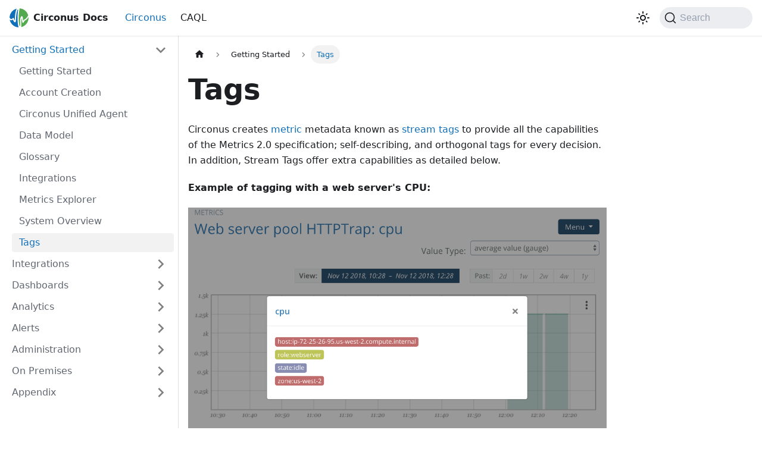

--- FILE ---
content_type: application/javascript
request_url: https://docs.circonus.com/assets/js/c80d8875.bb4050ed.js
body_size: 8829
content:
"use strict";(self.webpackChunkcirconus_docusaurus=self.webpackChunkcirconus_docusaurus||[]).push([[7294],{62379:e=>{e.exports=JSON.parse('{"pluginId":"circonus","version":"current","label":"Next","banner":null,"badge":false,"noIndex":false,"className":"docs-version-current","isLast":true,"docsSidebars":{"defaultSidebar":[{"type":"category","label":"Getting Started","collapsible":true,"collapsed":true,"items":[{"type":"link","label":"Getting Started","href":"/circonus/getting-started/introduction","docId":"getting-started/introduction"},{"type":"link","label":"Account Creation","href":"/circonus/getting-started/account-creation","docId":"getting-started/account-creation"},{"type":"link","label":"Circonus Unified Agent","href":"/circonus/getting-started/circonus-unified-agent","docId":"getting-started/circonus-unified-agent"},{"type":"link","label":"Data Model","href":"/circonus/getting-started/data-model","docId":"getting-started/data-model"},{"type":"link","label":"Glossary","href":"/circonus/getting-started/glossary","docId":"getting-started/glossary"},{"type":"link","label":"Integrations","href":"/circonus/getting-started/integrations","docId":"getting-started/integrations"},{"type":"link","label":"Metrics Explorer","href":"/circonus/getting-started/metrics-explorer","docId":"getting-started/metrics-explorer"},{"type":"link","label":"System Overview","href":"/circonus/getting-started/system-overview","docId":"getting-started/system-overview"},{"type":"link","label":"Tags","href":"/circonus/getting-started/tags","docId":"getting-started/tags"}],"href":"/circonus/category/getting-started"},{"type":"category","label":"Integrations","collapsible":true,"collapsed":true,"items":[{"type":"category","label":"Agents","collapsible":true,"collapsed":true,"items":[{"type":"category","label":"Circonus Unified Agent","collapsible":true,"collapsed":true,"items":[{"type":"link","label":"Overview","href":"/circonus/integrations/agents/circonus-unified-agent/introduction","docId":"integrations/agents/circonus-unified-agent/introduction"},{"type":"link","label":"Linux","href":"/circonus/integrations/agents/circonus-unified-agent/linux","docId":"integrations/agents/circonus-unified-agent/linux"},{"type":"link","label":"MacOS","href":"/circonus/integrations/agents/circonus-unified-agent/macos","docId":"integrations/agents/circonus-unified-agent/macos"},{"type":"link","label":"Windows","href":"/circonus/integrations/agents/circonus-unified-agent/windows","docId":"integrations/agents/circonus-unified-agent/windows"},{"type":"link","label":"Docker","href":"/circonus/integrations/agents/circonus-unified-agent/docker","docId":"integrations/agents/circonus-unified-agent/docker"},{"type":"link","label":"FreeBSD","href":"/circonus/integrations/agents/circonus-unified-agent/freebsd","docId":"integrations/agents/circonus-unified-agent/freebsd"}],"href":"/circonus/category/circonus-unified-agent"},{"type":"link","label":"Circonus Agent","href":"/circonus/integrations/agents/circonus-agent","docId":"integrations/agents/circonus-agent"},{"type":"link","label":"Circonus Cloud Agent","href":"/circonus/integrations/agents/circonus-cloud-agent","docId":"integrations/agents/circonus-cloud-agent"},{"type":"link","label":"Circonus Kubernetes Agent","href":"/circonus/integrations/agents/circonus-kubernetes-agent","docId":"integrations/agents/circonus-kubernetes-agent"},{"type":"link","label":"Circonus Logwatch","href":"/circonus/integrations/agents/circonus-logwatch","docId":"integrations/agents/circonus-logwatch"},{"type":"link","label":"Node Agent Daemon (NAD)","href":"/circonus/integrations/agents/node-agent-daemon","docId":"integrations/agents/node-agent-daemon"},{"type":"link","label":"Node Windows Agent","href":"/circonus/integrations/agents/node-windows-agent","docId":"integrations/agents/node-windows-agent"}],"href":"/circonus/category/agents"},{"type":"category","label":"API","collapsible":true,"collapsed":true,"items":[{"type":"link","label":"API Guide","href":"/circonus/integrations/api/api-guide","docId":"integrations/api/api-guide"},{"type":"link","label":"API Tokens","href":"/circonus/integrations/api/api-tokens","docId":"integrations/api/api-tokens"}],"href":"/circonus/category/api"},{"type":"category","label":"Brokers","collapsible":true,"collapsed":true,"items":[{"type":"link","label":"Overview","href":"/circonus/integrations/brokers/overview","docId":"integrations/brokers/overview"},{"type":"link","label":"Installation","href":"/circonus/integrations/brokers/installation","docId":"integrations/brokers/installation"},{"type":"link","label":"Checks","href":"/circonus/integrations/brokers/checks","docId":"integrations/brokers/checks"}],"href":"/circonus/category/brokers"},{"type":"link","label":"Hosts","href":"/circonus/integrations/hosts","docId":"integrations/hosts"}],"href":"/circonus/category/integrations"},{"type":"category","label":"Dashboards","collapsible":true,"collapsed":true,"items":[{"type":"link","label":"Dashboards","href":"/circonus/dashboards/introduction","docId":"dashboards/introduction"},{"type":"link","label":"Dashboard Builder","href":"/circonus/dashboards/dashboard-builder","docId":"dashboards/dashboard-builder"},{"type":"category","label":"Legacy Custom Dashboards","collapsible":true,"collapsed":true,"items":[{"type":"link","label":"Creating","href":"/circonus/dashboards/legacy-custom-dashboards/create","docId":"dashboards/legacy-custom-dashboards/create"},{"type":"link","label":"Options","href":"/circonus/dashboards/legacy-custom-dashboards/options","docId":"dashboards/legacy-custom-dashboards/options"},{"type":"link","label":"Sharing","href":"/circonus/dashboards/legacy-custom-dashboards/sharing","docId":"dashboards/legacy-custom-dashboards/sharing"},{"type":"link","label":"Widgets","href":"/circonus/dashboards/legacy-custom-dashboards/widgets","docId":"dashboards/legacy-custom-dashboards/widgets"}],"href":"/circonus/category/legacy-custom-dashboards"}],"href":"/circonus/category/dashboards"},{"type":"category","label":"Analytics","collapsible":true,"collapsed":true,"items":[{"type":"category","label":"Graphs","collapsible":true,"collapsed":true,"items":[{"type":"link","label":"Annotations","href":"/circonus/analytics/graphs/annotations","docId":"analytics/graphs/annotations"},{"type":"link","label":"Creating","href":"/circonus/analytics/graphs/create","docId":"analytics/graphs/create"},{"type":"link","label":"Histograms","href":"/circonus/analytics/graphs/histograms","docId":"analytics/graphs/histograms"},{"type":"link","label":"Numeric Data","href":"/circonus/analytics/graphs/numeric","docId":"analytics/graphs/numeric"},{"type":"link","label":"Overlays","href":"/circonus/analytics/graphs/overlays","docId":"analytics/graphs/overlays"},{"type":"link","label":"Sharing","href":"/circonus/analytics/graphs/sharing","docId":"analytics/graphs/sharing"},{"type":"link","label":"Textual Data","href":"/circonus/analytics/graphs/textual","docId":"analytics/graphs/textual"},{"type":"link","label":"Time Navigation","href":"/circonus/analytics/graphs/time","docId":"analytics/graphs/time"},{"type":"link","label":"Viewing","href":"/circonus/analytics/graphs/view","docId":"analytics/graphs/view"}],"href":"/circonus/category/graphs"},{"type":"link","label":"Metrics Explorer","href":"/circonus/analytics/metrics-explorer","docId":"analytics/metrics-explorer"}],"href":"/circonus/category/analytics"},{"type":"category","label":"Alerts","collapsible":true,"collapsed":true,"items":[{"type":"link","label":"Contact Groups","href":"/circonus/alerts/contact-groups","docId":"alerts/contact-groups"},{"type":"link","label":"Alerts","href":"/circonus/alerts/introduction","docId":"alerts/introduction"},{"type":"link","label":"Maintenance Windows","href":"/circonus/alerts/maintenance-windows","docId":"alerts/maintenance-windows"},{"type":"link","label":"Ruleset Groups","href":"/circonus/alerts/ruleset-groups","docId":"alerts/ruleset-groups"},{"type":"link","label":"Rulesets","href":"/circonus/alerts/rulesets","docId":"alerts/rulesets"}],"href":"/circonus/category/alerts"},{"type":"category","label":"Administration","collapsible":true,"collapsed":true,"items":[{"type":"link","label":"Account Alerts","href":"/circonus/administration/account-alerts","docId":"administration/account-alerts"},{"type":"link","label":"Account Management","href":"/circonus/administration/account-settings","docId":"administration/account-settings"},{"type":"link","label":"SAML Integration","href":"/circonus/administration/saml-integration","docId":"administration/saml-integration"},{"type":"link","label":"User Management","href":"/circonus/administration/user-management","docId":"administration/user-management"},{"type":"link","label":"User Profile","href":"/circonus/administration/user-profile","docId":"administration/user-profile"}],"href":"/circonus/category/administration"},{"type":"category","label":"On Premises","collapsible":true,"collapsed":true,"items":[{"type":"link","label":"Introduction","href":"/circonus/on-premises/introduction","docId":"on-premises/introduction"},{"type":"category","label":"Authentication","collapsible":true,"collapsed":true,"items":[{"type":"link","label":"Header","href":"/circonus/on-premises/authentication/header","docId":"on-premises/authentication/header"},{"type":"link","label":"LDAP","href":"/circonus/on-premises/authentication/ldap","docId":"on-premises/authentication/ldap"}],"href":"/circonus/category/authentication"},{"type":"category","label":"Release Notes","collapsible":true,"collapsed":true,"items":[{"type":"link","label":"2018","href":"/circonus/on-premises/changelog/2018","docId":"on-premises/changelog/2018"},{"type":"link","label":"2019","href":"/circonus/on-premises/changelog/2019","docId":"on-premises/changelog/2019"},{"type":"link","label":"2020","href":"/circonus/on-premises/changelog/2020","docId":"on-premises/changelog/2020"},{"type":"link","label":"2021","href":"/circonus/on-premises/changelog/2021","docId":"on-premises/changelog/2021"},{"type":"link","label":"2022","href":"/circonus/on-premises/changelog/2022","docId":"on-premises/changelog/2022"},{"type":"link","label":"2023","href":"/circonus/on-premises/changelog/2023","docId":"on-premises/changelog/2023"},{"type":"link","label":"Check Release Version","href":"/circonus/on-premises/changelog/check-release-version","docId":"on-premises/changelog/check-release-version"}],"href":"/circonus/category/release-notes"},{"type":"category","label":"Installation","collapsible":true,"collapsed":true,"items":[{"type":"link","label":"Getting Started","href":"/circonus/on-premises/installation/getting-started","docId":"on-premises/installation/getting-started"},{"type":"link","label":"Installation","href":"/circonus/on-premises/installation/","docId":"on-premises/installation/installation"},{"type":"link","label":"Upgrading","href":"/circonus/on-premises/installation/upgrading","docId":"on-premises/installation/upgrading"}],"href":"/circonus/category/installation"},{"type":"category","label":"Administration","collapsible":true,"collapsed":true,"items":[{"type":"link","label":"Accounts","href":"/circonus/on-premises/administration/accounts","docId":"on-premises/administration/accounts"},{"type":"link","label":"Brokers","href":"/circonus/on-premises/administration/brokers","docId":"on-premises/administration/brokers"},{"type":"link","label":"Checks","href":"/circonus/on-premises/administration/checks","docId":"on-premises/administration/checks"},{"type":"link","label":"Users","href":"/circonus/on-premises/administration/users","docId":"on-premises/administration/users"}],"href":"/circonus/category/administration-1"},{"type":"category","label":"Overview","collapsible":true,"collapsed":true,"items":[{"type":"link","label":"Data Flow","href":"/circonus/on-premises/overview/data-flow","docId":"on-premises/overview/data-flow"},{"type":"link","label":"PKI","href":"/circonus/on-premises/overview/pki","docId":"on-premises/overview/pki"}],"href":"/circonus/category/overview"},{"type":"category","label":"Roles and Services","collapsible":true,"collapsed":true,"items":[{"type":"link","label":"API","href":"/circonus/on-premises/roles-services/api","docId":"on-premises/roles-services/api"},{"type":"link","label":"Broker","href":"/circonus/on-premises/roles-services/broker","docId":"on-premises/roles-services/broker"},{"type":"link","label":"CA","href":"/circonus/on-premises/roles-services/ca","docId":"on-premises/roles-services/ca"},{"type":"link","label":"CAQL Broker","href":"/circonus/on-premises/roles-services/caql-broker","docId":"on-premises/roles-services/caql-broker"},{"type":"link","label":"Data Storage","href":"/circonus/on-premises/roles-services/data-storage","docId":"on-premises/roles-services/data-storage"},{"type":"link","label":"Fault Detection","href":"/circonus/on-premises/roles-services/fault-detection","docId":"on-premises/roles-services/fault-detection"},{"type":"link","label":"Hub","href":"/circonus/on-premises/roles-services/hub","docId":"on-premises/roles-services/hub"},{"type":"link","label":"Long Tail Storage","href":"/circonus/on-premises/roles-services/long-tail-storage","docId":"on-premises/roles-services/long-tail-storage"},{"type":"link","label":"MQ","href":"/circonus/on-premises/roles-services/mq","docId":"on-premises/roles-services/mq"},{"type":"link","label":"Notifications","href":"/circonus/on-premises/roles-services/notifications","docId":"on-premises/roles-services/notifications"},{"type":"link","label":"Stratcon","href":"/circonus/on-premises/roles-services/stratcon","docId":"on-premises/roles-services/stratcon"},{"type":"link","label":"Web DB","href":"/circonus/on-premises/roles-services/web-db","docId":"on-premises/roles-services/web-db"},{"type":"link","label":"Web Frontend","href":"/circonus/on-premises/roles-services/web-frontend","docId":"on-premises/roles-services/web-frontend"},{"type":"link","label":"Web Stream","href":"/circonus/on-premises/roles-services/web-stream","docId":"on-premises/roles-services/web-stream"}],"href":"/circonus/category/roles-and-services"},{"type":"link","label":"Components","href":"/circonus/on-premises/components","docId":"on-premises/components"},{"type":"link","label":"Datacenter Failover","href":"/circonus/on-premises/datacenter-failover","docId":"on-premises/datacenter-failover"},{"type":"link","label":"Import Data","href":"/circonus/on-premises/import-data","docId":"on-premises/import-data"},{"type":"link","label":"JLog","href":"/circonus/on-premises/jlog","docId":"on-premises/jlog"},{"type":"link","label":"Reassigning IP Addresses","href":"/circonus/on-premises/reassigning-ip-addresses","docId":"on-premises/reassigning-ip-addresses"},{"type":"link","label":"Reconstituting a Snowth Node","href":"/circonus/on-premises/reconstituting-a-snowth-node","docId":"on-premises/reconstituting-a-snowth-node"},{"type":"link","label":"Service Dependencies","href":"/circonus/on-premises/service-dependencies","docId":"on-premises/service-dependencies"},{"type":"link","label":"System Monitor","href":"/circonus/on-premises/system-monitor","docId":"on-premises/system-monitor"},{"type":"link","label":"Troubleshooting","href":"/circonus/on-premises/troubleshooting","docId":"on-premises/troubleshooting"},{"type":"link","label":"Additional Web Logs","href":"/circonus/on-premises/web-logs","docId":"on-premises/web-logs"}],"href":"/circonus/category/on-premises"},{"type":"category","label":"Appendix","collapsible":true,"collapsed":true,"items":[{"type":"link","label":"Keyboard Shortcuts","href":"/circonus/appendix/keyboard-shortcuts","docId":"appendix/keyboard-shortcuts"},{"type":"link","label":"Searching","href":"/circonus/appendix/search","docId":"appendix/search"},{"type":"link","label":"Technical Support","href":"/circonus/appendix/tech-support","docId":"appendix/tech-support"}],"href":"/circonus/category/appendix"}]},"docs":{"administration/account-alerts":{"id":"administration/account-alerts","title":"Account Alerts","description":"Account Alerts are automated messages from Circonus about the status of your Circonus account. New account alerts will appear as a red bell icon next to the user menu icon at the top right of the page, and will show any active alerts from any of your Circonus accounts, not just the one you are currently viewing.","sidebar":"defaultSidebar"},"administration/account-settings":{"id":"administration/account-settings","title":"Account Management","description":"Accessing Account Settings","sidebar":"defaultSidebar"},"administration/saml-integration":{"id":"administration/saml-integration","title":"SAML Integration","description":"Overview","sidebar":"defaultSidebar"},"administration/user-management":{"id":"administration/user-management","title":"User Management","description":"Adding Users","sidebar":"defaultSidebar"},"administration/user-profile":{"id":"administration/user-profile","title":"User Profile","description":"Profile","sidebar":"defaultSidebar"},"alerts/contact-groups":{"id":"alerts/contact-groups","title":"Contact Groups","description":"Contact Groups are managed on the Contacts page under the Alerts section, and are used to select groups of people (users & non-users) and to specify how they are to be contacted. You may then assign the contact groups arbitrarily across the site for alerting purposes.","sidebar":"defaultSidebar"},"alerts/introduction":{"id":"alerts/introduction","title":"Alerts","description":"Reviewing Alerts","sidebar":"defaultSidebar"},"alerts/maintenance-windows":{"id":"alerts/maintenance-windows","title":"Maintenance Windows","description":"Maintenance windows are used to silence alerting while performing work on an application/server/etc. Typically these are scheduled in advance and everyone involved knows maintenance is being performed.","sidebar":"defaultSidebar"},"alerts/ruleset-groups":{"id":"alerts/ruleset-groups","title":"Ruleset Groups","description":"Rule groups take the concept of alerting on individual outages one step further by letting you work with farms of servers or any related rules. To begin, navigate to the Alerts -> Ruleset Groups page and click \\"New +\\".","sidebar":"defaultSidebar"},"alerts/rulesets":{"id":"alerts/rulesets","title":"Rulesets","description":"Alerts are triggered when metric values violate a rule configured in the system. These rules are created from the Rulesets item, under \\"Alerts\\" in the main menu.","sidebar":"defaultSidebar"},"analytics/graphs/annotations":{"id":"analytics/graphs/annotations","title":"Annotations","description":"Image: \'annotations3.png\'","sidebar":"defaultSidebar"},"analytics/graphs/create":{"id":"analytics/graphs/create","title":"Creating","description":"Circonus graphs are created and managed under the \\"Analytics\\" section.","sidebar":"defaultSidebar"},"analytics/graphs/histograms":{"id":"analytics/graphs/histograms","title":"Histograms","description":"In addition to simple numeric data, Circonus can ingest data and retain histograms.","sidebar":"defaultSidebar"},"analytics/graphs/numeric":{"id":"analytics/graphs/numeric","title":"Numeric Data","description":"General Numeric Options","sidebar":"defaultSidebar"},"analytics/graphs/overlays":{"id":"analytics/graphs/overlays","title":"Overlays","description":"Graph overlays allow you to view data related to a graph atop the graph itself. One of the questions constantly faced by data analysts is \\"what did this look like last week?\\" When answering that question in most tools, the approach is to rewind the time window by 7 days and \\"take a guess\\" or draw both graphs (current view and current view minus seven days) side-by-side. Graph overlays allow you to view both graphs in the same viewport and directly compare the data visually and numerically via the legend.","sidebar":"defaultSidebar"},"analytics/graphs/sharing":{"id":"analytics/graphs/sharing","title":"Sharing","description":"Graphs can be very useful to a plethora of users, and not only those that have accounts with Circonus. If you need to share data with a business unit that doesn\'t normally have access, or perhaps a vendor to whom you want to point out a problem, Circonus allows you to share graphs via an external link that requires no authentication.","sidebar":"defaultSidebar"},"analytics/graphs/textual":{"id":"analytics/graphs/textual","title":"Textual Data","description":"The metric tree indicates text metrics with a small \\"T\\" icon next to the metric name. Selecting a text metric will add it to the current graph.","sidebar":"defaultSidebar"},"analytics/graphs/time":{"id":"analytics/graphs/time","title":"Time Navigation","description":"Each graph (and worksheet) has time navigation options that allow selecting either a specific date range or a window of recent history pivoting on the current time (last 2 weeks, last 2 hours, etc.)","sidebar":"defaultSidebar"},"analytics/graphs/view":{"id":"analytics/graphs/view","title":"Viewing","description":"From the main \\"Analytics","sidebar":"defaultSidebar"},"analytics/metrics-explorer":{"id":"analytics/metrics-explorer","title":"Metrics Explorer","description":"The Metrics Explorer provides an easy way to find and view your metrics within Circonus. To access the Metrics Explorer, navigate to Analytics in the main menu and then click Metrics Explorer.","sidebar":"defaultSidebar"},"appendix/keyboard-shortcuts":{"id":"appendix/keyboard-shortcuts","title":"Keyboard Shortcuts","description":"Jump Navigation","sidebar":"defaultSidebar"},"appendix/search":{"id":"appendix/search","title":"Searching","description":"Metric Search","sidebar":"defaultSidebar"},"appendix/tech-support":{"id":"appendix/tech-support","title":"Technical Support","description":"Please refer to your Circonus Software End User Agreement for specific support details.","sidebar":"defaultSidebar"},"dashboards/dashboard-builder":{"id":"dashboards/dashboard-builder","title":"Dashboard Builder","description":"The Circonus Dashboard Builder lets you easily create and share customized dashboards with your team.","sidebar":"defaultSidebar"},"dashboards/introduction":{"id":"dashboards/introduction","title":"Dashboards","description":"To manage your dashboards, navigate to \u201cDashboards\u201d within the main navigation. Here, you\u2019ll see a listing of available dashboards.","sidebar":"defaultSidebar"},"dashboards/legacy-custom-dashboards/create":{"id":"dashboards/legacy-custom-dashboards/create","title":"Creating","description":"Navigate to Dashboards in the main menu. From here you can see the list of dashboards you created and any dashboards that have been shared by others. To create a new dashboard, click the \\"New +\\" button.","sidebar":"defaultSidebar"},"dashboards/legacy-custom-dashboards/options":{"id":"dashboards/legacy-custom-dashboards/options","title":"Options","description":"When viewing a dashboard, you have access to a few options that let you change the display or view it in fullscreen mode.","sidebar":"defaultSidebar"},"dashboards/legacy-custom-dashboards/sharing":{"id":"dashboards/legacy-custom-dashboards/sharing","title":"Sharing","description":"Dashboards may be shared publicly in the same way as sharing graphs. From the Menu at top right, you can immediately share the current dashboard view or choose a custom view.","sidebar":"defaultSidebar"},"dashboards/legacy-custom-dashboards/widgets":{"id":"dashboards/legacy-custom-dashboards/widgets","title":"Widgets","description":"Alerts","sidebar":"defaultSidebar"},"getting-started/account-creation":{"id":"getting-started/account-creation","title":"Account Creation","description":"If you have not already created an account, please navigate to https://www.circonus.com/free-trial/ and create an account to get started with a 60-day free trial.","sidebar":"defaultSidebar"},"getting-started/circonus-unified-agent":{"id":"getting-started/circonus-unified-agent","title":"Circonus Unified Agent","description":"The Circonus Unified Agent (CUA) is a lightweight GoLang-based application that can be installed in a couple of different ways depending on whether you are just testing Circonus or performing a large deployment in your environment. CUA reports metrics from a host, container, cloud, etc. that it is installed on. CUA can be set up with various integrations by simply updating the CUA configuration file to gather additional metrics.","sidebar":"defaultSidebar"},"getting-started/data-model":{"id":"getting-started/data-model","title":"Data Model","description":"Circonus organizes data in terms of metrics and checks.","sidebar":"defaultSidebar"},"getting-started/glossary":{"id":"getting-started/glossary","title":"Glossary","description":"Acknowledgement","sidebar":"defaultSidebar"},"getting-started/integrations":{"id":"getting-started/integrations","title":"Integrations","description":"Integrations allow you to collect various metrics with a poll-based collection method from either the Circonus Unified Agent (CUA) that is deployed on a host, or directly from your Circonus account where you can specify a broker for the integration to run remotely on. Available Integrations can be seen in your Circonus account if you click on integrations within the primary navigation and then select Library. Click on the Integrations tab and then Click on Library. A variety of integrations are available to gather metrics from the cloud, infrastructure, applications, and more.","sidebar":"defaultSidebar"},"getting-started/introduction":{"id":"getting-started/introduction","title":"Getting Started","description":"Welcome to Circonus! This guide will help you create your account, get metrics flowing to Circonus, and take actionable steps based on your system performance that you will soon start to see.","sidebar":"defaultSidebar"},"getting-started/metrics-explorer":{"id":"getting-started/metrics-explorer","title":"Metrics Explorer","description":"To explore the telemetry data you\'re collecting within the Circonus platform, you can leverage our Metrics Explorer. Navigate to Metrics Explorer by clicking \\"Analytics\\" within the primary navigation and then \\"Metrics Explorer.\\"","sidebar":"defaultSidebar"},"getting-started/system-overview":{"id":"getting-started/system-overview","title":"System Overview","description":"Circonus Technology Diagram","sidebar":"defaultSidebar"},"getting-started/tags":{"id":"getting-started/tags","title":"Tags","description":"Circonus creates metric metadata known as stream tags to provide all the capabilities of the Metrics 2.0 specification; self-describing, and orthogonal tags for every decision. In addition, Stream Tags offer extra capabilities as detailed below.","sidebar":"defaultSidebar"},"integrations/agents/circonus-agent":{"id":"integrations/agents/circonus-agent","title":"Circonus Agent","description":"The circonus-agent is intended to be a drop-in replacement for NAD. There is, however, one specific caveat -- native plugins (.js) do not work. Unless modified to run node independently and follow plugin output guidelines. Additionally, as of v1, the circonus-agent only supports stream tags (if it is dropped in an existing NAD install, the metric names will change). If metric name continuity is required, use the v0 circonus-agent releases.","sidebar":"defaultSidebar"},"integrations/agents/circonus-cloud-agent":{"id":"integrations/agents/circonus-cloud-agent","title":"Circonus Cloud Agent","description":"The Circonus Cloud Agent can be used to monitor AWS, GCP, and Azure. Instructions for each platform are outlined below.","sidebar":"defaultSidebar"},"integrations/agents/circonus-kubernetes-agent":{"id":"integrations/agents/circonus-kubernetes-agent","title":"Circonus Kubernetes Agent","description":"The Circonus Kubernetes Agent is designed to retrieve metrics from a Kubernetes cluster. It runs as a deployment and forwards Kubernetes provided metrics for cluster, nodes, pods, and containers to Circonus.","sidebar":"defaultSidebar"},"integrations/agents/circonus-logwatch":{"id":"integrations/agents/circonus-logwatch","title":"Circonus Logwatch","description":"Circonus Logwatch is a small utility for extracting metrics from log files and forwarding to Circonus.","sidebar":"defaultSidebar"},"integrations/agents/circonus-unified-agent/docker":{"id":"integrations/agents/circonus-unified-agent/docker","title":"Docker","description":"This page outlines the installation and configuration of CUA for Docker.","sidebar":"defaultSidebar"},"integrations/agents/circonus-unified-agent/freebsd":{"id":"integrations/agents/circonus-unified-agent/freebsd","title":"FreeBSD","description":"This page outlines the installation and configuration of CUA for FreeBSD.","sidebar":"defaultSidebar"},"integrations/agents/circonus-unified-agent/introduction":{"id":"integrations/agents/circonus-unified-agent/introduction","title":"Overview","description":"Overview","sidebar":"defaultSidebar"},"integrations/agents/circonus-unified-agent/linux":{"id":"integrations/agents/circonus-unified-agent/linux","title":"Linux","description":"This page outlines the installation and CUA configuration page for Linux.","sidebar":"defaultSidebar"},"integrations/agents/circonus-unified-agent/macos":{"id":"integrations/agents/circonus-unified-agent/macos","title":"MacOS","description":"This page outlines the installation and configuration of CUA for MacOS.","sidebar":"defaultSidebar"},"integrations/agents/circonus-unified-agent/windows":{"id":"integrations/agents/circonus-unified-agent/windows","title":"Windows","description":"This page outlines the installation and configuration of CUA for Windows.","sidebar":"defaultSidebar"},"integrations/agents/node-agent-daemon":{"id":"integrations/agents/node-agent-daemon","title":"Node Agent Daemon (NAD)","description":"Category:* agent","sidebar":"defaultSidebar"},"integrations/agents/node-windows-agent":{"id":"integrations/agents/node-windows-agent","title":"Node Windows Agent","description":"Category:* agent","sidebar":"defaultSidebar"},"integrations/api/api-guide":{"id":"integrations/api/api-guide","title":"API Guide","description":"","sidebar":"defaultSidebar"},"integrations/api/api-tokens":{"id":"integrations/api/api-tokens","title":"API Tokens","description":"Access to the Circonus API (Application Programming Interface) is controlled through auth tokens. API tokens are used to programmatically access Circonus via your own tools, third-party tools, and external products that you choose to grant access to your Circonus data.","sidebar":"defaultSidebar"},"integrations/brokers/checks":{"id":"integrations/brokers/checks","title":"Checks","description":"Add a Broker Check","sidebar":"defaultSidebar"},"integrations/brokers/installation":{"id":"integrations/brokers/installation","title":"Installation","description":"On all platforms, the necessary services will be started automatically upon package installation.","sidebar":"defaultSidebar"},"integrations/brokers/overview":{"id":"integrations/brokers/overview","title":"Overview","description":"Circonus Brokers are intermediaries to execute checks and forward data to the rest of the system. They come in two flavors. Circonus Public Brokers (CPBs) are spread around the world and Circonus Enterprise Brokers (CEBs) are deployed within your data centers, offices, clouds, and other private networks. When","sidebar":"defaultSidebar"},"integrations/hosts":{"id":"integrations/hosts","title":"Hosts","description":"The hosts view page will show all distinct hosts configured in the systems. There are quick links to review all checks, metrics, rules, and alerts related to each host.","sidebar":"defaultSidebar"},"on-premises/administration/accounts":{"id":"on-premises/administration/accounts","title":"Accounts","description":"Accounts can be managed via the \\"/admin/account\\" section of the admin interface.  You may create as many accounts as you like, and you can limit them to any number of hosts you wish.","sidebar":"defaultSidebar"},"on-premises/administration/brokers":{"id":"on-premises/administration/brokers","title":"Brokers","description":"New brokers can be added via the \\"/admin/broker\\" section of the admin interface.  The name of the broker can help identify the machine it runs on and where it is located.  The IP is required to be open to the stratcons so they can pull down data. The admin ties this broker to whichever account is to be the \\"owner\\" of the broker.","sidebar":"defaultSidebar"},"on-premises/administration/checks":{"id":"on-premises/administration/checks","title":"Checks","description":"The \\"Checks\\" portion of the admin interface is a read-only tool designed to help with further troubleshooting.","sidebar":"defaultSidebar"},"on-premises/administration/users":{"id":"on-premises/administration/users","title":"Users","description":"Additional users and super admins can be added via the \\"/admin/user\\" section of the admin interface.  From there, you can also reset lost passwords or deactivate logins.","sidebar":"defaultSidebar"},"on-premises/authentication/header":{"id":"on-premises/authentication/header","title":"Header","description":"Header authentication is one method to handle authentication in Circonus. However, with this method, instead of Circonus doing auth, another service authenticates the user, and then injects a header with the user\'s username into each Circonus authentication request.","sidebar":"defaultSidebar"},"on-premises/authentication/ldap":{"id":"on-premises/authentication/ldap","title":"LDAP","description":"As one method to handle authentication, Circonus allows for integration with LDAP and mapping of LDAP groups to provide authorization to accounts within Circonus. (This differs from the authentication method described in the Header section.)","sidebar":"defaultSidebar"},"on-premises/changelog/2018":{"id":"on-premises/changelog/2018","title":"2018","description":"2018-12-31","sidebar":"defaultSidebar"},"on-premises/changelog/2019":{"id":"on-premises/changelog/2019","title":"2019","description":"Operator Note","sidebar":"defaultSidebar"},"on-premises/changelog/2020":{"id":"on-premises/changelog/2020","title":"2020","description":"2020-11-16","sidebar":"defaultSidebar"},"on-premises/changelog/2021":{"id":"on-premises/changelog/2021","title":"2021","description":"2021-12-13","sidebar":"defaultSidebar"},"on-premises/changelog/2022":{"id":"on-premises/changelog/2022","title":"2022","description":"2022-11-14","sidebar":"defaultSidebar"},"on-premises/changelog/2023":{"id":"on-premises/changelog/2023","title":"2023","description":"2023-01-09","sidebar":"defaultSidebar"},"on-premises/changelog/check-release-version":{"id":"on-premises/changelog/check-release-version","title":"Check Release Version","description":"To determine the release you are currently running, view the package info for","sidebar":"defaultSidebar"},"on-premises/components":{"id":"on-premises/components","title":"Components","description":"This section provides a brief overview of each component\'s role. For pre-installation requirements for each component, refer to the Networking Requirements and System Sizing sections.","sidebar":"defaultSidebar"},"on-premises/datacenter-failover":{"id":"on-premises/datacenter-failover","title":"Datacenter Failover","description":"Failing over to a backup datacenter is a manual process, but should result in","sidebar":"defaultSidebar"},"on-premises/import-data":{"id":"on-premises/import-data","title":"Import Data","description":"Circonus does not accept old data from brokers, but Circonus does allow you to manually import any data you may need. Follow these procedures to import data.","sidebar":"defaultSidebar"},"on-premises/installation/getting-started":{"id":"on-premises/installation/getting-started","title":"Getting Started","description":"System Requirements","sidebar":"defaultSidebar"},"on-premises/installation/installation":{"id":"on-premises/installation/installation","title":"Installation","description":"Perform each of the following procedures to install Circonus on CentOS 7:","sidebar":"defaultSidebar"},"on-premises/installation/upgrading":{"id":"on-premises/installation/upgrading","title":"Upgrading","description":"From time to time, it will be necessary to run Hooper on your Circonus Inside nodes to upgrade. Please refer to the following guidelines to ensure a successful operation.","sidebar":"defaultSidebar"},"on-premises/introduction":{"id":"on-premises/introduction","title":"Introduction","description":"Circonus Inside is a robust distributed system for the collection and analysis","sidebar":"defaultSidebar"},"on-premises/jlog":{"id":"on-premises/jlog","title":"JLog","description":"JLog is a durable message queue that","sidebar":"defaultSidebar"},"on-premises/overview/data-flow":{"id":"on-premises/overview/data-flow","title":"Data Flow","description":"Brokers are the collection points in Circonus.  They are designed to be lightweight and sit in the field, either in the datacenter with the servers to be monitored, in the NOC with the Circonus architecture, or in locations around the world, from where they provide perspectives from where your users might come.","sidebar":"defaultSidebar"},"on-premises/overview/pki":{"id":"on-premises/overview/pki","title":"PKI","description":"Circonus utilizes SSL encryption when communicating over potentially \\"unsafe\\" channels.","sidebar":"defaultSidebar"},"on-premises/reassigning-ip-addresses":{"id":"on-premises/reassigning-ip-addresses","title":"Reassigning IP Addresses","description":"Warning:","sidebar":"defaultSidebar"},"on-premises/reconstituting-a-snowth-node":{"id":"on-premises/reconstituting-a-snowth-node","title":"Reconstituting a Snowth Node","description":"Warning:","sidebar":"defaultSidebar"},"on-premises/roles-services/api":{"id":"on-premises/roles-services/api","title":"API","description":"The circonus-network-api is a perl web service running under Apache HTTPD on port 8080.  In front of this service is circonus-ssl-term, which listens on port 443 to terminate SSL connections and forward them to the API backend.","sidebar":"defaultSidebar"},"on-premises/roles-services/broker":{"id":"on-premises/roles-services/broker","title":"Broker","description":"The broker is implemented as the \\"noitd\\" service.","sidebar":"defaultSidebar"},"on-premises/roles-services/ca":{"id":"on-premises/roles-services/ca","title":"CA","description":"The CA role runs the Circonus private Certificate Authority, which handles the","sidebar":"defaultSidebar"},"on-premises/roles-services/caql-broker":{"id":"on-premises/roles-services/caql-broker","title":"CAQL Broker","description":"The CAQL Broker provides the ability to set up rules for and alert on values derived from Circonus Analytics Query Language (CAQL) transforms.","sidebar":"defaultSidebar"},"on-premises/roles-services/data-storage":{"id":"on-premises/roles-services/data-storage","title":"Data Storage","description":"This component is now branded as IRONdb&reg;, though for historical reasons its","sidebar":"defaultSidebar"},"on-premises/roles-services/fault-detection":{"id":"on-premises/roles-services/fault-detection","title":"Fault Detection","description":"Fault Detection","sidebar":"defaultSidebar"},"on-premises/roles-services/hub":{"id":"on-premises/roles-services/hub","title":"Hub","description":"The hub role is an all purpose role that contains various services and cronjobs for Circonus.  All of the services log to the /var/log/circonus directory and have logs named after the process.  Issues with the services can typically be resolved by restarting them. If in doubt, contact Circonus Support (support@circonus.com).","sidebar":"defaultSidebar"},"on-premises/roles-services/long-tail-storage":{"id":"on-premises/roles-services/long-tail-storage","title":"Long Tail Storage","description":"Long Tail Storage is designed to be a long term repository for processed data","sidebar":"defaultSidebar"},"on-premises/roles-services/mq":{"id":"on-premises/roles-services/mq","title":"MQ","description":"The Circonus Message Queue (MQ) role is the center for most message passing","sidebar":"defaultSidebar"},"on-premises/roles-services/notifications":{"id":"on-premises/roles-services/notifications","title":"Notifications","description":"The notification role runs the services that creates alerts based on output from fault detection, and notifies the appropriate contact groups via their configured contact methods.","sidebar":"defaultSidebar"},"on-premises/roles-services/stratcon":{"id":"on-premises/roles-services/stratcon","title":"Stratcon","description":"The stratcon role consists of a C application: circonus-stratcon","sidebar":"defaultSidebar"},"on-premises/roles-services/web-db":{"id":"on-premises/roles-services/web-db","title":"Web DB","description":"The web database is a Postgres DB running on port 5432.  If you have multiple","sidebar":"defaultSidebar"},"on-premises/roles-services/web-frontend":{"id":"on-premises/roles-services/web-frontend","title":"Web Frontend","description":"circonus-http is a perl web service running under Apache HTTPD on port 80. In front of this service is circonus-ssl-term, which listens on port 443 to terminate SSL connections and forward them to the backend.","sidebar":"defaultSidebar"},"on-premises/roles-services/web-stream":{"id":"on-premises/roles-services/web-stream","title":"Web Stream","description":"Web Stream is a service that listens on ports 9080 and 9443, and provides a","sidebar":"defaultSidebar"},"on-premises/service-dependencies":{"id":"on-premises/service-dependencies","title":"Service Dependencies","description":"Below is a list of services which, when restarted or failed over, should have","sidebar":"defaultSidebar"},"on-premises/system-monitor":{"id":"on-premises/system-monitor","title":"System Monitor","description":"Running the System Monitor Locally","sidebar":"defaultSidebar"},"on-premises/troubleshooting":{"id":"on-premises/troubleshooting","title":"Troubleshooting","description":"This section contains general instructions for troubleshooting various issues.","sidebar":"defaultSidebar"},"on-premises/web-logs":{"id":"on-premises/web-logs","title":"Additional Web Logs","description":"Both the API and web frontend, as well as many maintenance scripts, can be configured for additional logging.  Logs have 5 levels of detail, listed here from most to least verbose:","sidebar":"defaultSidebar"}}}')}}]);

--- FILE ---
content_type: image/svg+xml
request_url: https://docs.circonus.com/img/logo.svg
body_size: 1032
content:
<svg id="Layer_1" data-name="Layer 1" xmlns="http://www.w3.org/2000/svg" viewBox="0 0 190.94 190.94"><defs><style>.cls-1{fill:#fff;}.cls-2{fill:#54aa50;}.cls-3{fill:#116fb8;}</style></defs><path class="cls-1" d="M190.78,88.71a95.49,95.49,0,0,0-3.52-19.84l-.79,1.92a82,82,0,0,1-22.83,32c-9.18,7.77-17.08,10.58-17.15,10.6a5.92,5.92,0,0,0-3.19,2.57l-5.64,9.38c-1.15-6.15-1.95-12.91-2.67-19C133.07,90,132,82.7,127,80a7.4,7.4,0,0,0-6.88-.07c-6.41,3.19-13.84,12.83-14.4,59.45-.13,10.75.11,22.44.72,34.78a4.62,4.62,0,0,1-.72,3.05,3,3,0,0,1-2.32,1.23c-2,.15-3.46-.52-4.36-4.31-3-12.46-6.51-36.05-6.51-77.71,0-63.49,9.26-92.28,10.32-95.35l.24-.71Q99.35.05,95.56.05A95.55,95.55,0,0,0,71.85,3C56.17,41.5,54.5,81.16,53.39,107.43v.22c0,1.09-.06,1.42-.06,1.53,0,.28-.13,1.53-.67,12.38-.07.9-.4.94-.58,1a1.11,1.11,0,0,1-1-.69c-.88-1.81-1.78-3.93-2.67-6.29a133.06,133.06,0,0,1-4.27-13.78,5.94,5.94,0,0,0-9.82-3c-7.48,7-14,9.83-19.4,8.46C8,105.5,3.55,97.06,2,93.51L.27,89.72c-.11,1.92-.18,3.85-.18,5.8a95.82,95.82,0,0,0,1.65,17.72A25.23,25.23,0,0,0,12,118.76c7.32,1.87,15.08.07,23.1-5.34,3.44,11,9,23.76,16.93,26.32a7.8,7.8,0,0,0,7-1c5.11-3.56,5.48-12.1,6.27-30.83l.07-1.56c1-23.88,2.4-56.59,14.14-89.72,1-2.87,2.73-4.19,5.23-4a2.7,2.7,0,0,1,2,.9A2.26,2.26,0,0,1,87,15.4c-4.2,21.84-6.33,49.1-6.33,81,0,66.21,9.69,91.68,10.86,94.49,1.34.06,2.7.09,4.06.09a95.84,95.84,0,0,0,23.57-2.93V188c-.08-1-1.84-25.06-1.56-48.46.21-17.33,1.4-30.56,3.51-39.29.16-.59.28-.64.77-.65h0c.29,0,.37.27.39.43.35,2.61.67,5.31,1,7.7,1.43,12.07,3,25.75,7,34.84a5.94,5.94,0,0,0,10.53.68l11.68-19.44C158.54,121.19,177.08,111.8,190.78,88.71Z"/><path class="cls-2" d="M102.55.87C101.5,4,92.23,32.73,92.23,96.22c0,41.66,3.54,65.26,6.51,77.71.9,3.79,2.35,4.46,4.37,4.32a3,3,0,0,0,2.32-1.23,4.7,4.7,0,0,0,.72-3.05c-.61-12.34-.85-24-.72-34.79.56-46.62,8-56.25,14.4-59.44a7.37,7.37,0,0,1,6.88.07c5,2.71,6.08,10,8,26.31.72,6.09,1.52,12.86,2.67,19l5.63-9.38a5.93,5.93,0,0,1,3.2-2.56c.07,0,8-2.83,17.15-10.6a82,82,0,0,0,22.82-32L187,68.7A95.52,95.52,0,0,0,102.8.17Z"/><path class="cls-3" d="M1.69,93.34c1.59,3.55,6,12,13,13.75,5.38,1.36,11.91-1.48,19.4-8.46a5.93,5.93,0,0,1,9.82,3,132.15,132.15,0,0,0,4.26,13.79c.89,2.36,1.79,4.47,2.68,6.28a1.1,1.1,0,0,0,1,.7c.18,0,.52-.07.58-1,.55-10.85.64-12.1.67-12.37s0-.45.07-1.53v-.23C54.22,81,55.9,41.32,71.58,2.84A95.5,95.5,0,0,0,0,89.54Z"/><path class="cls-3" d="M80.36,96.22c0-31.9,2.13-59.15,6.33-81a2.24,2.24,0,0,0-.31-1.87,2.68,2.68,0,0,0-2-.9c-2.49-.16-4.21,1.16-5.22,4C67.45,49.61,66.06,82.32,65.05,106.2L65,107.76c-.8,18.72-1.16,27.27-6.28,30.82a7.72,7.72,0,0,1-7,1c-7.89-2.55-13.49-15.32-16.94-26.32-8,5.42-15.77,7.22-23.1,5.34a25.17,25.17,0,0,1-10.22-5.51,95.49,95.49,0,0,0,89.75,77.65C90.06,187.9,80.36,162.44,80.36,96.22Z"/><path class="cls-2" d="M152.16,123.59,140.47,143a5.94,5.94,0,0,1-10.52-.68c-4-9.1-5.6-22.78-7-34.84-.29-2.39-.6-5.09-1-7.71,0-.16-.1-.42-.39-.42h0c-.49,0-.61.06-.76.64-2.12,8.73-3.3,22-3.51,39.3-.28,23.4,1.48,47.44,1.55,48.46v.08a95.5,95.5,0,0,0,71.89-92.53c0-2.29-.08-4.55-.24-6.8C176.8,111.63,158.27,121,152.16,123.59Z"/></svg>

--- FILE ---
content_type: application/javascript
request_url: https://docs.circonus.com/assets/js/runtime~main.3d245b3b.js
body_size: 4448
content:
(()=>{"use strict";var e,c,a,b,d,f={},r={};function t(e){var c=r[e];if(void 0!==c)return c.exports;var a=r[e]={id:e,loaded:!1,exports:{}};return f[e].call(a.exports,a,a.exports,t),a.loaded=!0,a.exports}t.m=f,t.c=r,e=[],t.O=(c,a,b,d)=>{if(!a){var f=1/0;for(i=0;i<e.length;i++){a=e[i][0],b=e[i][1],d=e[i][2];for(var r=!0,o=0;o<a.length;o++)(!1&d||f>=d)&&Object.keys(t.O).every((e=>t.O[e](a[o])))?a.splice(o--,1):(r=!1,d<f&&(f=d));if(r){e.splice(i--,1);var n=b();void 0!==n&&(c=n)}}return c}d=d||0;for(var i=e.length;i>0&&e[i-1][2]>d;i--)e[i]=e[i-1];e[i]=[a,b,d]},t.n=e=>{var c=e&&e.__esModule?()=>e.default:()=>e;return t.d(c,{a:c}),c},a=Object.getPrototypeOf?e=>Object.getPrototypeOf(e):e=>e.__proto__,t.t=function(e,b){if(1&b&&(e=this(e)),8&b)return e;if("object"==typeof e&&e){if(4&b&&e.__esModule)return e;if(16&b&&"function"==typeof e.then)return e}var d=Object.create(null);t.r(d);var f={};c=c||[null,a({}),a([]),a(a)];for(var r=2&b&&e;"object"==typeof r&&!~c.indexOf(r);r=a(r))Object.getOwnPropertyNames(r).forEach((c=>f[c]=()=>e[c]));return f.default=()=>e,t.d(d,f),d},t.d=(e,c)=>{for(var a in c)t.o(c,a)&&!t.o(e,a)&&Object.defineProperty(e,a,{enumerable:!0,get:c[a]})},t.f={},t.e=e=>Promise.all(Object.keys(t.f).reduce(((c,a)=>(t.f[a](e,c),c)),[])),t.u=e=>"assets/js/"+({168:"d3e1cf45",195:"58963680",225:"8a4c9653",234:"8ee82162",275:"ef558530",360:"d75a56c2",369:"96edb841",410:"8a446977",431:"bae12235",464:"001df70c",803:"6e6aa6fa",867:"638cbac0",920:"dc378a0a",935:"c3b73d27",976:"8bf4d318",997:"0138ce1c",1052:"a5304528",1081:"c933e114",1102:"860b8ae7",1135:"bc45ffc1",1186:"13374ba7",1237:"2750effb",1253:"9ea4ae24",1268:"6d852175",1292:"ac2ebb09",1324:"2ad26d56",1460:"417dde31",1617:"b93a9c8e",1825:"aa3275b1",1868:"bb27d23e",1961:"3cbbe945",2062:"692a1bed",2081:"381b5be2",2149:"df748f4b",2185:"4ba2ddb3",2376:"aa7b7b83",2408:"40d84514",2472:"b7379317",2609:"f29466a0",2786:"33e363fe",3030:"cfaa873b",3049:"9f63013c",3085:"1f391b9e",3144:"7d3bd370",3190:"e87858cf",3237:"1df93b7f",3292:"73e137ab",3318:"2b0c14e2",3324:"0e3e8b7b",3371:"c949936c",3564:"c47e906a",3590:"f05373c9",3603:"f0e9a159",3840:"7ec34ac4",3842:"09c9f95f",3866:"0d2c9478",3935:"08a72e41",4025:"31049491",4173:"0cb4a0ba",4177:"dcc720ae",4481:"5697cc60",4500:"06bef581",4584:"c60074ec",4637:"cefab73c",4653:"cbce4188",4869:"6d9ee740",4933:"f69d0251",4948:"8cdc765b",4962:"63b4c3ea",4999:"fbdea924",5022:"ff1de97b",5078:"4c5296b6",5111:"692cd63c",5255:"3cf43a19",5325:"2ddc54e0",5432:"9d72e09f",5454:"b18ba84a",5555:"f7a5437f",5578:"0e84a1ff",5643:"28e5fcce",5677:"8f46c729",5683:"e7adaaef",5812:"66bc73cc",5852:"18ff0413",5890:"8747a7fa",5895:"f74f14bd",5934:"fd86bb2b",5957:"24d12966",6010:"9489598b",6065:"f09a75cb",6189:"7e9e6dd1",6193:"af4594d6",6247:"e35d3a2c",6292:"5cc1045b",6378:"83897e38",6398:"afe39773",6515:"277e09c6",6854:"2c2d13bd",6969:"7f76e26e",7155:"b78fa955",7183:"fcbb67c3",7244:"54c8c323",7253:"b7d8413c",7294:"c80d8875",7414:"393be207",7496:"b62bf95b",7498:"5120e505",7774:"e3d8d614",7918:"17896441",7920:"1a4e3797",7994:"dd580d8a",8064:"ae0ac5c9",8076:"ae42c31d",8144:"2b78a4bd",8181:"f8f7faa4",8401:"4d3242a5",8515:"cb59e508",8783:"ae11f400",8809:"e5e6c5bd",8827:"69627f14",8836:"74f67773",8838:"2e9c4641",8903:"e49381cd",8961:"3eadfb2e",9011:"5b96d859",9015:"7a0eb7d3",9046:"d03416a3",9109:"987acaf9",9155:"c3b682ce",9339:"ae7ca51c",9514:"1be78505",9637:"c680568f",9648:"6b4eb6b0",9658:"407934af",9744:"cebd4020",9773:"799224f8",9817:"14eb3368",9914:"c958b7fb",9993:"378a82bf"}[e]||e)+"."+{168:"3c18820c",195:"d53546fe",225:"d9b77687",234:"46688281",275:"9be04f4c",360:"f79201ba",369:"8c44a900",410:"efe5568e",431:"6c11eeb8",464:"51109c53",803:"2a7485f4",867:"3ed5fdfa",920:"1dedd184",935:"57289ae7",976:"f1c4b47e",997:"0471eb47",1052:"dae67b6e",1081:"aa0c22b7",1102:"770acd9a",1135:"b14111fc",1186:"a57a48ab",1237:"776d9c1e",1253:"7e892068",1268:"efd7ab56",1292:"67d2c133",1324:"3a53e64b",1426:"fd5ae8f4",1460:"3ac6b8fd",1617:"95992042",1690:"1757cd5c",1825:"c67b22ae",1868:"3c63179a",1961:"473ba96d",2062:"858b8eba",2081:"48efbda4",2149:"598229cc",2185:"2cf3baa0",2376:"1c7dcb05",2408:"19572873",2472:"3b94ef55",2609:"3caeeab9",2786:"bc412b20",2999:"5eedb646",3030:"5d13cd94",3049:"18d39ea2",3085:"a8b60712",3144:"29cd2d55",3190:"e8dd6f90",3237:"73d60abd",3292:"c135b2cd",3318:"b8e3b9ae",3324:"261f285a",3371:"fc71921a",3564:"13ff2385",3590:"b2478b5a",3603:"ced34295",3840:"d4f8cbe1",3842:"a7c16e7d",3866:"f5f3ead8",3935:"5c9c8b3d",4025:"57827c9c",4173:"df27b302",4177:"3d15425f",4481:"9fa500db",4500:"f79d2c87",4584:"35e434fe",4637:"4e81ce2d",4653:"9f62916f",4869:"599ecaa3",4933:"946815d3",4948:"fc29f13c",4962:"5760d664",4972:"2666d3d3",4999:"71fddcee",5022:"cd739b6c",5078:"1d7e37b6",5111:"5be9c0f5",5255:"092074a3",5325:"52eb8f85",5432:"d173a772",5454:"3aeee939",5555:"b3f3d83a",5578:"cbf84381",5643:"99ab0443",5677:"f3be429d",5683:"f94e829f",5812:"54564ee6",5852:"d97d3f00",5890:"d3e90d73",5895:"0afbda0b",5934:"3675cd6f",5957:"7b99157d",6010:"378809ab",6065:"4d172c20",6189:"04e08fec",6193:"98300a74",6247:"8a97d5f5",6292:"d8d18ecd",6378:"1c7a83d9",6398:"d80cc637",6515:"08de3033",6854:"e0b7a025",6945:"8506e974",6969:"180302ed",7155:"ac67b9e0",7183:"94925b4d",7244:"ba525433",7253:"d29d399a",7294:"bb4050ed",7414:"59b69b4b",7496:"2916ac49",7498:"8702b9af",7774:"cf6d8784",7918:"18919ab8",7920:"e63a95e2",7994:"b54d4260",8064:"ad475150",8076:"d37f0c64",8144:"e3996cf9",8181:"4cd39bcf",8401:"6cad55fe",8515:"313b97b8",8783:"c6d545f0",8809:"ec79ed42",8827:"c3f44b59",8836:"3c830cb5",8838:"2f361fe2",8903:"98fb82ec",8961:"ecbc6a4e",9011:"056b6d1b",9015:"24a5137d",9046:"e1ac94ce",9109:"135e24ce",9155:"6f5dadab",9339:"2edcdc7a",9514:"a27bc40b",9637:"057961ac",9648:"acff93e6",9658:"435d53bd",9744:"7a8a001d",9773:"a37c3e97",9817:"5e1520c2",9846:"054e99d7",9914:"58036e34",9993:"c2889804"}[e]+".js",t.miniCssF=e=>{},t.g=function(){if("object"==typeof globalThis)return globalThis;try{return this||new Function("return this")()}catch(e){if("object"==typeof window)return window}}(),t.o=(e,c)=>Object.prototype.hasOwnProperty.call(e,c),b={},d="circonus-docusaurus:",t.l=(e,c,a,f)=>{if(b[e])b[e].push(c);else{var r,o;if(void 0!==a)for(var n=document.getElementsByTagName("script"),i=0;i<n.length;i++){var u=n[i];if(u.getAttribute("src")==e||u.getAttribute("data-webpack")==d+a){r=u;break}}r||(o=!0,(r=document.createElement("script")).charset="utf-8",r.timeout=120,t.nc&&r.setAttribute("nonce",t.nc),r.setAttribute("data-webpack",d+a),r.src=e),b[e]=[c];var l=(c,a)=>{r.onerror=r.onload=null,clearTimeout(s);var d=b[e];if(delete b[e],r.parentNode&&r.parentNode.removeChild(r),d&&d.forEach((e=>e(a))),c)return c(a)},s=setTimeout(l.bind(null,void 0,{type:"timeout",target:r}),12e4);r.onerror=l.bind(null,r.onerror),r.onload=l.bind(null,r.onload),o&&document.head.appendChild(r)}},t.r=e=>{"undefined"!=typeof Symbol&&Symbol.toStringTag&&Object.defineProperty(e,Symbol.toStringTag,{value:"Module"}),Object.defineProperty(e,"__esModule",{value:!0})},t.nmd=e=>(e.paths=[],e.children||(e.children=[]),e),t.p="/",t.gca=function(e){return e={17896441:"7918",31049491:"4025",58963680:"195",d3e1cf45:"168","8a4c9653":"225","8ee82162":"234",ef558530:"275",d75a56c2:"360","96edb841":"369","8a446977":"410",bae12235:"431","001df70c":"464","6e6aa6fa":"803","638cbac0":"867",dc378a0a:"920",c3b73d27:"935","8bf4d318":"976","0138ce1c":"997",a5304528:"1052",c933e114:"1081","860b8ae7":"1102",bc45ffc1:"1135","13374ba7":"1186","2750effb":"1237","9ea4ae24":"1253","6d852175":"1268",ac2ebb09:"1292","2ad26d56":"1324","417dde31":"1460",b93a9c8e:"1617",aa3275b1:"1825",bb27d23e:"1868","3cbbe945":"1961","692a1bed":"2062","381b5be2":"2081",df748f4b:"2149","4ba2ddb3":"2185",aa7b7b83:"2376","40d84514":"2408",b7379317:"2472",f29466a0:"2609","33e363fe":"2786",cfaa873b:"3030","9f63013c":"3049","1f391b9e":"3085","7d3bd370":"3144",e87858cf:"3190","1df93b7f":"3237","73e137ab":"3292","2b0c14e2":"3318","0e3e8b7b":"3324",c949936c:"3371",c47e906a:"3564",f05373c9:"3590",f0e9a159:"3603","7ec34ac4":"3840","09c9f95f":"3842","0d2c9478":"3866","08a72e41":"3935","0cb4a0ba":"4173",dcc720ae:"4177","5697cc60":"4481","06bef581":"4500",c60074ec:"4584",cefab73c:"4637",cbce4188:"4653","6d9ee740":"4869",f69d0251:"4933","8cdc765b":"4948","63b4c3ea":"4962",fbdea924:"4999",ff1de97b:"5022","4c5296b6":"5078","692cd63c":"5111","3cf43a19":"5255","2ddc54e0":"5325","9d72e09f":"5432",b18ba84a:"5454",f7a5437f:"5555","0e84a1ff":"5578","28e5fcce":"5643","8f46c729":"5677",e7adaaef:"5683","66bc73cc":"5812","18ff0413":"5852","8747a7fa":"5890",f74f14bd:"5895",fd86bb2b:"5934","24d12966":"5957","9489598b":"6010",f09a75cb:"6065","7e9e6dd1":"6189",af4594d6:"6193",e35d3a2c:"6247","5cc1045b":"6292","83897e38":"6378",afe39773:"6398","277e09c6":"6515","2c2d13bd":"6854","7f76e26e":"6969",b78fa955:"7155",fcbb67c3:"7183","54c8c323":"7244",b7d8413c:"7253",c80d8875:"7294","393be207":"7414",b62bf95b:"7496","5120e505":"7498",e3d8d614:"7774","1a4e3797":"7920",dd580d8a:"7994",ae0ac5c9:"8064",ae42c31d:"8076","2b78a4bd":"8144",f8f7faa4:"8181","4d3242a5":"8401",cb59e508:"8515",ae11f400:"8783",e5e6c5bd:"8809","69627f14":"8827","74f67773":"8836","2e9c4641":"8838",e49381cd:"8903","3eadfb2e":"8961","5b96d859":"9011","7a0eb7d3":"9015",d03416a3:"9046","987acaf9":"9109",c3b682ce:"9155",ae7ca51c:"9339","1be78505":"9514",c680568f:"9637","6b4eb6b0":"9648","407934af":"9658",cebd4020:"9744","799224f8":"9773","14eb3368":"9817",c958b7fb:"9914","378a82bf":"9993"}[e]||e,t.p+t.u(e)},(()=>{var e={1303:0,532:0};t.f.j=(c,a)=>{var b=t.o(e,c)?e[c]:void 0;if(0!==b)if(b)a.push(b[2]);else if(/^(1303|532)$/.test(c))e[c]=0;else{var d=new Promise(((a,d)=>b=e[c]=[a,d]));a.push(b[2]=d);var f=t.p+t.u(c),r=new Error;t.l(f,(a=>{if(t.o(e,c)&&(0!==(b=e[c])&&(e[c]=void 0),b)){var d=a&&("load"===a.type?"missing":a.type),f=a&&a.target&&a.target.src;r.message="Loading chunk "+c+" failed.\n("+d+": "+f+")",r.name="ChunkLoadError",r.type=d,r.request=f,b[1](r)}}),"chunk-"+c,c)}},t.O.j=c=>0===e[c];var c=(c,a)=>{var b,d,f=a[0],r=a[1],o=a[2],n=0;if(f.some((c=>0!==e[c]))){for(b in r)t.o(r,b)&&(t.m[b]=r[b]);if(o)var i=o(t)}for(c&&c(a);n<f.length;n++)d=f[n],t.o(e,d)&&e[d]&&e[d][0](),e[d]=0;return t.O(i)},a=self.webpackChunkcirconus_docusaurus=self.webpackChunkcirconus_docusaurus||[];a.forEach(c.bind(null,0)),a.push=c.bind(null,a.push.bind(a))})()})();

--- FILE ---
content_type: application/javascript
request_url: https://docs.circonus.com/assets/js/main.ee676ca9.js
body_size: 129556
content:
/*! For license information please see main.ee676ca9.js.LICENSE.txt */
(self.webpackChunkcirconus_docusaurus=self.webpackChunkcirconus_docusaurus||[]).push([[179],{20830:(e,t,n)=>{"use strict";n.d(t,{W:()=>a});var r=n(67294);function a(){return r.createElement("svg",{width:"20",height:"20",className:"DocSearch-Search-Icon",viewBox:"0 0 20 20"},r.createElement("path",{d:"M14.386 14.386l4.0877 4.0877-4.0877-4.0877c-2.9418 2.9419-7.7115 2.9419-10.6533 0-2.9419-2.9418-2.9419-7.7115 0-10.6533 2.9418-2.9419 7.7115-2.9419 10.6533 0 2.9419 2.9418 2.9419 7.7115 0 10.6533z",stroke:"currentColor",fill:"none",fillRule:"evenodd",strokeLinecap:"round",strokeLinejoin:"round"}))}},723:(e,t,n)=>{"use strict";n.d(t,{Z:()=>f});var r=n(67294),a=n(87462),o=n(68356),i=n.n(o),s=n(16887);const l={"001df70c":[()=>n.e(464).then(n.t.bind(n,83765,19)),"~docs/circonus/category-circonus-defaultsidebar-category-appendix-7df.json",83765],"0138ce1c":[()=>n.e(997).then(n.bind(n,60905)),"@site/circonus/on-premises/roles-services/api.md",60905],"06bef581":[()=>n.e(4500).then(n.bind(n,30925)),"@site/caql/change_log.md",30925],"08a72e41":[()=>n.e(3935).then(n.bind(n,66028)),"@site/circonus/dashboards/legacy-custom-dashboards/widgets.md",66028],"09c9f95f":[()=>n.e(3842).then(n.bind(n,70983)),"@site/circonus/on-premises/roles-services/fault-detection.md",70983],"0cb4a0ba":[()=>n.e(4173).then(n.bind(n,53967)),"@site/circonus/alerts/ruleset-groups.md",53967],"0d2c9478":[()=>n.e(3866).then(n.bind(n,56303)),"@site/circonus/getting-started/integrations.md",56303],"0e3e8b7b":[()=>n.e(3324).then(n.bind(n,97850)),"@site/circonus/getting-started/system-overview.md",97850],"0e84a1ff":[()=>n.e(5578).then(n.bind(n,72822)),"@site/circonus/dashboards/introduction.md",72822],"13374ba7":[()=>n.e(1186).then(n.bind(n,55336)),"@site/circonus/administration/saml-integration.md",55336],"14eb3368":[()=>Promise.all([n.e(532),n.e(9817)]).then(n.bind(n,63676)),"@theme/DocCategoryGeneratedIndexPage",63676],17896441:[()=>Promise.all([n.e(532),n.e(1690),n.e(7918)]).then(n.bind(n,30230)),"@theme/DocItem",30230],"18ff0413":[()=>n.e(5852).then(n.bind(n,4608)),"@site/circonus/on-premises/roles-services/broker.md",4608],"1a4e3797":[()=>Promise.all([n.e(532),n.e(7920)]).then(n.bind(n,56675)),"@theme/SearchPage",56675],"1be78505":[()=>Promise.all([n.e(532),n.e(9514)]).then(n.bind(n,19963)),"@theme/DocPage",19963],"1df93b7f":[()=>Promise.all([n.e(532),n.e(3237)]).then(n.bind(n,78391)),"@site/src/pages/index.tsx",78391],"1f391b9e":[()=>Promise.all([n.e(532),n.e(1690),n.e(3085)]).then(n.bind(n,14247)),"@theme/MDXPage",14247],"24d12966":[()=>n.e(5957).then(n.bind(n,71216)),"@site/circonus/getting-started/metrics-explorer.md",71216],"2750effb":[()=>n.e(1237).then(n.bind(n,58097)),"@site/circonus/on-premises/service-dependencies.md",58097],"277e09c6":[()=>n.e(6515).then(n.bind(n,1063)),"@site/circonus/alerts/introduction.md",1063],"28e5fcce":[()=>n.e(5643).then(n.bind(n,1638)),"@site/circonus/on-premises/roles-services/web-db.md",1638],"2ad26d56":[()=>n.e(1324).then(n.t.bind(n,67170,19)),"~docs/circonus/category-circonus-defaultsidebar-category-getting-started-d45.json",67170],"2b0c14e2":[()=>n.e(3318).then(n.t.bind(n,870,19)),"~docs/circonus/category-circonus-defaultsidebar-category-authentication-114.json",870],"2b78a4bd":[()=>n.e(8144).then(n.bind(n,93995)),"@site/circonus/on-premises/components.md",93995],"2c2d13bd":[()=>n.e(6854).then(n.bind(n,73708)),"@site/circonus/analytics/graphs/create.md",73708],"2ddc54e0":[()=>n.e(5325).then(n.bind(n,9960)),"@site/circonus/on-premises/system-monitor.md",9960],"2e9c4641":[()=>n.e(8838).then(n.t.bind(n,34033,19)),"~docs/circonus/category-circonus-defaultsidebar-category-installation-ec9.json",34033],31049491:[()=>n.e(4025).then(n.bind(n,91035)),"@site/circonus/analytics/graphs/overlays.md",91035],"33e363fe":[()=>n.e(2786).then(n.bind(n,62647)),"@site/circonus/on-premises/authentication/ldap.md",62647],"378a82bf":[()=>n.e(9993).then(n.bind(n,67695)),"@site/circonus/on-premises/roles-services/web-stream.md",67695],"381b5be2":[()=>n.e(2081).then(n.bind(n,5676)),"@site/circonus/getting-started/glossary.md",5676],"393be207":[()=>n.e(7414).then(n.bind(n,79286)),"@site/src/pages/markdown-page.md",79286],"3cbbe945":[()=>n.e(1961).then(n.t.bind(n,15745,19)),"/opt/buildhome/repo/.docusaurus/docusaurus-plugin-content-pages/default/plugin-route-context-module-100.json",15745],"3cf43a19":[()=>n.e(5255).then(n.bind(n,10625)),"@site/circonus/analytics/metrics-explorer.md",10625],"3eadfb2e":[()=>n.e(8961).then(n.bind(n,61597)),"@site/circonus/dashboards/legacy-custom-dashboards/sharing.md",61597],"407934af":[()=>n.e(9658).then(n.bind(n,79046)),"@site/circonus/integrations/agents/circonus-agent.md",79046],"40d84514":[()=>n.e(2408).then(n.bind(n,7833)),"@site/circonus/on-premises/changelog/2023.md",7833],"417dde31":[()=>n.e(1460).then(n.bind(n,23003)),"@site/caql/graphite-conversion.md",23003],"4ba2ddb3":[()=>n.e(2185).then(n.bind(n,98852)),"@site/caql/debugging.md",98852],"4c5296b6":[()=>n.e(5078).then(n.bind(n,28972)),"@site/circonus/integrations/hosts.md",28972],"4d3242a5":[()=>n.e(8401).then(n.bind(n,62666)),"@site/circonus/on-premises/administration/checks.md",62666],"5120e505":[()=>n.e(7498).then(n.t.bind(n,45125,19)),"~docs/circonus/category-circonus-defaultsidebar-category-release-notes-cb6.json",45125],"54c8c323":[()=>n.e(7244).then(n.bind(n,11596)),"@site/circonus/on-premises/changelog/2019.md",11596],"5697cc60":[()=>n.e(4481).then(n.bind(n,34149)),"@site/circonus/on-premises/authentication/header.md",34149],58963680:[()=>n.e(195).then(n.bind(n,88058)),"@site/circonus/on-premises/overview/data-flow.md",88058],"5b96d859":[()=>n.e(9011).then(n.bind(n,90942)),"@site/circonus/integrations/brokers/checks.md",90942],"5cc1045b":[()=>n.e(6292).then(n.bind(n,4938)),"@site/circonus/on-premises/roles-services/data-storage.md",4938],"5e9f5e1a":[()=>Promise.resolve().then(n.bind(n,36809)),"@generated/docusaurus.config",36809],"638cbac0":[()=>n.e(867).then(n.bind(n,35229)),"@site/circonus/on-premises/reconstituting-a-snowth-node.md",35229],"63b4c3ea":[()=>n.e(4962).then(n.bind(n,29324)),"@site/circonus/on-premises/changelog/2020.md",29324],"66bc73cc":[()=>n.e(5812).then(n.bind(n,71120)),"@site/caql/getting-started.md",71120],"692a1bed":[()=>n.e(2062).then(n.bind(n,45986)),"@site/circonus/on-premises/overview/pki.md",45986],"692cd63c":[()=>n.e(5111).then(n.t.bind(n,43339,19)),"~docs/circonus/category-circonus-defaultsidebar-category-agents-aa6.json",43339],"69627f14":[()=>n.e(8827).then(n.bind(n,63560)),"@site/circonus/alerts/contact-groups.md",63560],"6b4eb6b0":[()=>n.e(9648).then(n.bind(n,43159)),"@site/circonus/integrations/agents/circonus-unified-agent/docker.md",43159],"6d852175":[()=>n.e(1268).then(n.bind(n,94190)),"@site/circonus/on-premises/changelog/2018.md",94190],"6d9ee740":[()=>n.e(4869).then(n.t.bind(n,7085,19)),"/opt/buildhome/repo/.docusaurus/docusaurus-theme-search-algolia/default/plugin-route-context-module-100.json",7085],"6e6aa6fa":[()=>n.e(803).then(n.bind(n,545)),"@site/circonus/integrations/agents/circonus-unified-agent/introduction.md",545],"73e137ab":[()=>n.e(3292).then(n.bind(n,64320)),"@site/circonus/administration/account-settings.md",64320],"74f67773":[()=>n.e(8836).then(n.bind(n,6978)),"@site/circonus/alerts/maintenance-windows.md",6978],"799224f8":[()=>n.e(9773).then(n.bind(n,69042)),"@site/circonus/integrations/agents/circonus-unified-agent/macos.md",69042],"7a0eb7d3":[()=>n.e(9015).then(n.t.bind(n,55651,19)),"~docs/circonus/category-circonus-defaultsidebar-category-roles-and-services-e8b.json",55651],"7d3bd370":[()=>n.e(3144).then(n.bind(n,9872)),"@site/circonus/integrations/agents/circonus-unified-agent/windows.md",9872],"7e9e6dd1":[()=>n.e(6189).then(n.bind(n,73271)),"@site/circonus/on-premises/web-logs.md",73271],"7ec34ac4":[()=>n.e(3840).then(n.t.bind(n,60908,19)),"~docs/circonus/category-circonus-defaultsidebar-category-api-f31.json",60908],"7f76e26e":[()=>n.e(6969).then(n.bind(n,69444)),"@site/circonus/dashboards/dashboard-builder.md",69444],"83897e38":[()=>n.e(6378).then(n.bind(n,57328)),"@site/circonus/on-premises/changelog/2022.md",57328],"860b8ae7":[()=>n.e(1102).then(n.bind(n,63282)),"@site/circonus/on-premises/installation/getting-started.md",63282],"8747a7fa":[()=>n.e(5890).then(n.bind(n,47615)),"@site/circonus/on-premises/roles-services/long-tail-storage.md",47615],"8a446977":[()=>n.e(410).then(n.t.bind(n,45236,19)),"~docs/circonus/category-circonus-defaultsidebar-category-dashboards-b89.json",45236],"8a4c9653":[()=>n.e(225).then(n.bind(n,35399)),"@site/circonus/integrations/agents/circonus-unified-agent/freebsd.md",35399],"8bf4d318":[()=>n.e(976).then(n.t.bind(n,56760,19)),"~docs/circonus/category-circonus-defaultsidebar-category-legacy-custom-dashboards-82a.json",56760],"8cdc765b":[()=>n.e(4948).then(n.t.bind(n,37326,19)),"~docs/circonus/category-circonus-defaultsidebar-category-alerts-a5b.json",37326],"8ee82162":[()=>n.e(234).then(n.bind(n,79464)),"@site/circonus/integrations/agents/node-windows-agent.md",79464],"8f46c729":[()=>n.e(5677).then(n.bind(n,27452)),"@site/circonus/analytics/graphs/view.md",27452],"9489598b":[()=>n.e(6010).then(n.bind(n,71850)),"@site/circonus/appendix/keyboard-shortcuts.md",71850],"96edb841":[()=>n.e(369).then(n.bind(n,14443)),"@site/circonus/administration/account-alerts.md",14443],"987acaf9":[()=>n.e(9109).then(n.bind(n,74015)),"@site/circonus/integrations/api/api-tokens.md",74015],"9d72e09f":[()=>n.e(5432).then(n.bind(n,77588)),"@site/circonus/on-premises/administration/brokers.md",77588],"9ea4ae24":[()=>n.e(1253).then(n.bind(n,94517)),"@site/circonus/on-premises/installation/installation.md",94517],"9f63013c":[()=>n.e(3049).then(n.bind(n,28488)),"@site/circonus/getting-started/account-creation.md",28488],a5304528:[()=>n.e(1052).then(n.t.bind(n,72712,19)),"~docs/circonus/category-circonus-defaultsidebar-category-brokers-f9c.json",72712],aa3275b1:[()=>n.e(1825).then(n.bind(n,45670)),"@site/circonus/on-premises/roles-services/ca.md",45670],aa7b7b83:[()=>n.e(2376).then(n.t.bind(n,82097,19)),"/opt/buildhome/repo/.docusaurus/docusaurus-plugin-content-docs/caql/plugin-route-context-module-100.json",82097],ac2ebb09:[()=>n.e(1292).then(n.bind(n,84845)),"@site/circonus/administration/user-management.md",84845],ae0ac5c9:[()=>n.e(8064).then(n.bind(n,81930)),"@site/circonus/dashboards/legacy-custom-dashboards/create.md",81930],ae11f400:[()=>n.e(8783).then(n.bind(n,34411)),"@site/circonus/on-premises/troubleshooting.md",34411],ae42c31d:[()=>n.e(8076).then(n.bind(n,82092)),"@site/circonus/on-premises/introduction.md",82092],ae7ca51c:[()=>n.e(9339).then(n.t.bind(n,84868,19)),"/opt/buildhome/repo/.docusaurus/docusaurus-plugin-content-docs/circonus/plugin-route-context-module-100.json",84868],af4594d6:[()=>n.e(6193).then(n.bind(n,6935)),"@site/circonus/integrations/agents/circonus-unified-agent/linux.md",6935],afe39773:[()=>n.e(6398).then(n.bind(n,68570)),"@site/circonus/on-premises/datacenter-failover.md",68570],b18ba84a:[()=>n.e(5454).then(n.bind(n,15550)),"@site/circonus/getting-started/data-model.md",15550],b62bf95b:[()=>n.e(7496).then(n.bind(n,60879)),"@site/circonus/on-premises/installation/upgrading.md",60879],b7379317:[()=>n.e(2472).then(n.bind(n,35914)),"@site/circonus/integrations/agents/circonus-cloud-agent.md",35914],b78fa955:[()=>n.e(7155).then(n.bind(n,82660)),"@site/circonus/analytics/graphs/numeric.md",82660],b7d8413c:[()=>n.e(7253).then(n.bind(n,54876)),"@site/circonus/on-premises/reassigning-ip-addresses.md",54876],b93a9c8e:[()=>n.e(1617).then(n.t.bind(n,91567,19)),"~docs/caql/version-current-metadata-prop-751.json",91567],bae12235:[()=>n.e(431).then(n.bind(n,9508)),"@site/circonus/on-premises/import-data.md",9508],bb27d23e:[()=>n.e(1868).then(n.bind(n,50047)),"@site/circonus/alerts/rulesets.md",50047],bc45ffc1:[()=>n.e(1135).then(n.bind(n,96817)),"@site/circonus/on-premises/administration/users.md",96817],c3b682ce:[()=>n.e(9155).then(n.bind(n,88185)),"@site/circonus/getting-started/circonus-unified-agent.md",88185],c3b73d27:[()=>n.e(935).then(n.bind(n,89497)),"@site/circonus/on-premises/administration/accounts.md",89497],c47e906a:[()=>n.e(3564).then(n.bind(n,64570)),"@site/caql/reference.md",64570],c60074ec:[()=>n.e(4584).then(n.bind(n,11106)),"@site/circonus/appendix/search.md",11106],c680568f:[()=>n.e(9637).then(n.bind(n,58520)),"@site/circonus/getting-started/introduction.md",58520],c80d8875:[()=>n.e(7294).then(n.t.bind(n,62379,19)),"~docs/circonus/version-current-metadata-prop-751.json",62379],c933e114:[()=>n.e(1081).then(n.t.bind(n,56126,19)),"~docs/circonus/category-circonus-defaultsidebar-category-integrations-577.json",56126],c949936c:[()=>n.e(3371).then(n.bind(n,18486)),"@site/circonus/integrations/agents/circonus-logwatch.md",18486],c958b7fb:[()=>n.e(9914).then(n.bind(n,28099)),"@site/circonus/on-premises/changelog/check-release-version.md",28099],cb59e508:[()=>n.e(8515).then(n.bind(n,12676)),"@site/circonus/getting-started/tags.md",12676],cbce4188:[()=>n.e(4653).then(n.bind(n,6469)),"@site/circonus/analytics/graphs/annotations.md",6469],cebd4020:[()=>n.e(9744).then(n.t.bind(n,84136,19)),"~docs/circonus/category-circonus-defaultsidebar-category-graphs-362.json",84136],cefab73c:[()=>n.e(4637).then(n.bind(n,43904)),"@site/circonus/integrations/agents/node-agent-daemon.md",43904],cfaa873b:[()=>n.e(3030).then(n.bind(n,35220)),"@site/circonus/analytics/graphs/time.md",35220],d03416a3:[()=>n.e(9046).then(n.bind(n,32711)),"@site/circonus/on-premises/roles-services/hub.md",32711],d3e1cf45:[()=>n.e(168).then(n.t.bind(n,66497,19)),"~docs/circonus/category-circonus-defaultsidebar-category-administration-1-8c1.json",66497],d75a56c2:[()=>n.e(360).then(n.bind(n,2722)),"@site/circonus/on-premises/roles-services/stratcon.md",2722],dc378a0a:[()=>n.e(920).then(n.bind(n,96365)),"@site/circonus/on-premises/jlog.md",96365],dcc720ae:[()=>n.e(4177).then(n.bind(n,41968)),"@site/circonus/dashboards/legacy-custom-dashboards/options.md",41968],dd580d8a:[()=>n.e(7994).then(n.t.bind(n,65387,19)),"~docs/circonus/category-circonus-defaultsidebar-category-circonus-unified-agent-2a5.json",65387],df748f4b:[()=>n.e(2149).then(n.bind(n,23826)),"@site/circonus/on-premises/roles-services/web-frontend.md",23826],e35d3a2c:[()=>n.e(6247).then(n.t.bind(n,35334,19)),"~docs/circonus/category-circonus-defaultsidebar-category-analytics-2d3.json",35334],e3d8d614:[()=>n.e(7774).then(n.bind(n,41520)),"@site/circonus/on-premises/roles-services/mq.md",41520],e49381cd:[()=>n.e(8903).then(n.bind(n,97430)),"@site/circonus/integrations/agents/circonus-kubernetes-agent.md",97430],e5e6c5bd:[()=>n.e(8809).then(n.bind(n,85287)),"@site/circonus/on-premises/changelog/2021.md",85287],e7adaaef:[()=>n.e(5683).then(n.bind(n,87770)),"@site/circonus/analytics/graphs/histograms.md",87770],e87858cf:[()=>n.e(3190).then(n.bind(n,95436)),"@site/circonus/integrations/brokers/installation.md",95436],ef558530:[()=>n.e(275).then(n.bind(n,52335)),"@site/circonus/appendix/tech-support.md",52335],f05373c9:[()=>n.e(3590).then(n.t.bind(n,55709,19)),"~docs/circonus/category-circonus-defaultsidebar-category-on-premises-3b0.json",55709],f09a75cb:[()=>n.e(6065).then(n.bind(n,46262)),"@site/circonus/analytics/graphs/sharing.md",46262],f0e9a159:[()=>n.e(3603).then(n.bind(n,81993)),"@site/circonus/integrations/brokers/overview.md",81993],f29466a0:[()=>n.e(2609).then(n.bind(n,21588)),"@site/caql/architecture.md",21588],f69d0251:[()=>n.e(4933).then(n.bind(n,39829)),"@site/circonus/administration/user-profile.md",39829],f74f14bd:[()=>n.e(5895).then(n.bind(n,36378)),"@site/circonus/on-premises/roles-services/notifications.md",36378],f7a5437f:[()=>n.e(5555).then(n.t.bind(n,84235,19)),"~docs/circonus/category-circonus-defaultsidebar-category-administration-bf5.json",84235],f8f7faa4:[()=>n.e(8181).then(n.bind(n,43033)),"@site/circonus/analytics/graphs/textual.md",43033],fbdea924:[()=>n.e(4999).then(n.t.bind(n,44704,19)),"~docs/circonus/category-circonus-defaultsidebar-category-overview-c69.json",44704],fcbb67c3:[()=>n.e(7183).then(n.bind(n,79235)),"@site/circonus/on-premises/roles-services/caql-broker.md",79235],fd86bb2b:[()=>Promise.all([n.e(532),n.e(2999),n.e(5934)]).then(n.bind(n,41803)),"@site/circonus/integrations/api/api-guide.mdx",41803],ff1de97b:[()=>n.e(5022).then(n.bind(n,35826)),"@site/caql/promql-conversion.md",35826]};function c(e){let{error:t,retry:n,pastDelay:a}=e;return t?r.createElement("div",{style:{textAlign:"center",color:"#fff",backgroundColor:"#fa383e",borderColor:"#fa383e",borderStyle:"solid",borderRadius:"0.25rem",borderWidth:"1px",boxSizing:"border-box",display:"block",padding:"1rem",flex:"0 0 50%",marginLeft:"25%",marginRight:"25%",marginTop:"5rem",maxWidth:"50%",width:"100%"}},r.createElement("p",null,String(t)),r.createElement("div",null,r.createElement("button",{type:"button",onClick:n},"Retry"))):a?r.createElement("div",{style:{display:"flex",justifyContent:"center",alignItems:"center",height:"100vh"}},r.createElement("svg",{id:"loader",style:{width:128,height:110,position:"absolute",top:"calc(100vh - 64%)"},viewBox:"0 0 45 45",xmlns:"http://www.w3.org/2000/svg",stroke:"#61dafb"},r.createElement("g",{fill:"none",fillRule:"evenodd",transform:"translate(1 1)",strokeWidth:"2"},r.createElement("circle",{cx:"22",cy:"22",r:"6",strokeOpacity:"0"},r.createElement("animate",{attributeName:"r",begin:"1.5s",dur:"3s",values:"6;22",calcMode:"linear",repeatCount:"indefinite"}),r.createElement("animate",{attributeName:"stroke-opacity",begin:"1.5s",dur:"3s",values:"1;0",calcMode:"linear",repeatCount:"indefinite"}),r.createElement("animate",{attributeName:"stroke-width",begin:"1.5s",dur:"3s",values:"2;0",calcMode:"linear",repeatCount:"indefinite"})),r.createElement("circle",{cx:"22",cy:"22",r:"6",strokeOpacity:"0"},r.createElement("animate",{attributeName:"r",begin:"3s",dur:"3s",values:"6;22",calcMode:"linear",repeatCount:"indefinite"}),r.createElement("animate",{attributeName:"stroke-opacity",begin:"3s",dur:"3s",values:"1;0",calcMode:"linear",repeatCount:"indefinite"}),r.createElement("animate",{attributeName:"stroke-width",begin:"3s",dur:"3s",values:"2;0",calcMode:"linear",repeatCount:"indefinite"})),r.createElement("circle",{cx:"22",cy:"22",r:"8"},r.createElement("animate",{attributeName:"r",begin:"0s",dur:"1.5s",values:"6;1;2;3;4;5;6",calcMode:"linear",repeatCount:"indefinite"}))))):null}var u=n(99670),d=n(30226);function p(e,t){if("*"===e)return i()({loading:c,loader:()=>n.e(4972).then(n.bind(n,4972)),modules:["@theme/NotFound"],webpack:()=>[4972],render(e,t){const n=e.default;return r.createElement(d.z,{value:{plugin:{name:"native",id:"default"}}},r.createElement(n,t))}});const o=s[`${e}-${t}`],p={},f=[],m=[],g=(0,u.Z)(o);return Object.entries(g).forEach((e=>{let[t,n]=e;const r=l[n];r&&(p[t]=r[0],f.push(r[1]),m.push(r[2]))})),i().Map({loading:c,loader:p,modules:f,webpack:()=>m,render(t,n){const i=JSON.parse(JSON.stringify(o));Object.entries(t).forEach((t=>{let[n,r]=t;const a=r.default;if(!a)throw new Error(`The page component at ${e} doesn't have a default export. This makes it impossible to render anything. Consider default-exporting a React component.`);"object"!=typeof a&&"function"!=typeof a||Object.keys(r).filter((e=>"default"!==e)).forEach((e=>{a[e]=r[e]}));let o=i;const s=n.split(".");s.slice(0,-1).forEach((e=>{o=o[e]})),o[s[s.length-1]]=a}));const s=i.__comp;delete i.__comp;const l=i.__context;return delete i.__context,r.createElement(d.z,{value:l},r.createElement(s,(0,a.Z)({},i,n)))}})}const f=[{path:"/markdown-page",component:p("/markdown-page","1c8"),exact:!0},{path:"/search",component:p("/search","fc5"),exact:!0},{path:"/caql",component:p("/caql","c86"),routes:[{path:"/caql/architecture",component:p("/caql/architecture","f2a"),exact:!0,sidebar:"defaultSidebar"},{path:"/caql/change_log",component:p("/caql/change_log","9b1"),exact:!0,sidebar:"defaultSidebar"},{path:"/caql/debugging",component:p("/caql/debugging","ca9"),exact:!0,sidebar:"defaultSidebar"},{path:"/caql/getting-started",component:p("/caql/getting-started","409"),exact:!0,sidebar:"defaultSidebar"},{path:"/caql/graphite-conversion",component:p("/caql/graphite-conversion","f14"),exact:!0,sidebar:"defaultSidebar"},{path:"/caql/promql-conversion",component:p("/caql/promql-conversion","38f"),exact:!0,sidebar:"defaultSidebar"},{path:"/caql/reference",component:p("/caql/reference","21a"),exact:!0,sidebar:"defaultSidebar"}]},{path:"/circonus",component:p("/circonus","4cc"),routes:[{path:"/circonus/administration/account-alerts",component:p("/circonus/administration/account-alerts","c6e"),exact:!0,sidebar:"defaultSidebar"},{path:"/circonus/administration/account-settings",component:p("/circonus/administration/account-settings","e55"),exact:!0,sidebar:"defaultSidebar"},{path:"/circonus/administration/saml-integration",component:p("/circonus/administration/saml-integration","012"),exact:!0,sidebar:"defaultSidebar"},{path:"/circonus/administration/user-management",component:p("/circonus/administration/user-management","3ba"),exact:!0,sidebar:"defaultSidebar"},{path:"/circonus/administration/user-profile",component:p("/circonus/administration/user-profile","eeb"),exact:!0,sidebar:"defaultSidebar"},{path:"/circonus/alerts/contact-groups",component:p("/circonus/alerts/contact-groups","ee9"),exact:!0,sidebar:"defaultSidebar"},{path:"/circonus/alerts/introduction",component:p("/circonus/alerts/introduction","2ec"),exact:!0,sidebar:"defaultSidebar"},{path:"/circonus/alerts/maintenance-windows",component:p("/circonus/alerts/maintenance-windows","664"),exact:!0,sidebar:"defaultSidebar"},{path:"/circonus/alerts/ruleset-groups",component:p("/circonus/alerts/ruleset-groups","0bf"),exact:!0,sidebar:"defaultSidebar"},{path:"/circonus/alerts/rulesets",component:p("/circonus/alerts/rulesets","03f"),exact:!0,sidebar:"defaultSidebar"},{path:"/circonus/analytics/graphs/annotations",component:p("/circonus/analytics/graphs/annotations","217"),exact:!0,sidebar:"defaultSidebar"},{path:"/circonus/analytics/graphs/create",component:p("/circonus/analytics/graphs/create","48e"),exact:!0,sidebar:"defaultSidebar"},{path:"/circonus/analytics/graphs/histograms",component:p("/circonus/analytics/graphs/histograms","7ba"),exact:!0,sidebar:"defaultSidebar"},{path:"/circonus/analytics/graphs/numeric",component:p("/circonus/analytics/graphs/numeric","8ab"),exact:!0,sidebar:"defaultSidebar"},{path:"/circonus/analytics/graphs/overlays",component:p("/circonus/analytics/graphs/overlays","507"),exact:!0,sidebar:"defaultSidebar"},{path:"/circonus/analytics/graphs/sharing",component:p("/circonus/analytics/graphs/sharing","651"),exact:!0,sidebar:"defaultSidebar"},{path:"/circonus/analytics/graphs/textual",component:p("/circonus/analytics/graphs/textual","240"),exact:!0,sidebar:"defaultSidebar"},{path:"/circonus/analytics/graphs/time",component:p("/circonus/analytics/graphs/time","8e5"),exact:!0,sidebar:"defaultSidebar"},{path:"/circonus/analytics/graphs/view",component:p("/circonus/analytics/graphs/view","ea5"),exact:!0,sidebar:"defaultSidebar"},{path:"/circonus/analytics/metrics-explorer",component:p("/circonus/analytics/metrics-explorer","e6e"),exact:!0,sidebar:"defaultSidebar"},{path:"/circonus/appendix/keyboard-shortcuts",component:p("/circonus/appendix/keyboard-shortcuts","239"),exact:!0,sidebar:"defaultSidebar"},{path:"/circonus/appendix/search",component:p("/circonus/appendix/search","98f"),exact:!0,sidebar:"defaultSidebar"},{path:"/circonus/appendix/tech-support",component:p("/circonus/appendix/tech-support","663"),exact:!0,sidebar:"defaultSidebar"},{path:"/circonus/category/administration",component:p("/circonus/category/administration","e74"),exact:!0,sidebar:"defaultSidebar"},{path:"/circonus/category/administration-1",component:p("/circonus/category/administration-1","6c0"),exact:!0,sidebar:"defaultSidebar"},{path:"/circonus/category/agents",component:p("/circonus/category/agents","6e4"),exact:!0,sidebar:"defaultSidebar"},{path:"/circonus/category/alerts",component:p("/circonus/category/alerts","382"),exact:!0,sidebar:"defaultSidebar"},{path:"/circonus/category/analytics",component:p("/circonus/category/analytics","b67"),exact:!0,sidebar:"defaultSidebar"},{path:"/circonus/category/api",component:p("/circonus/category/api","f71"),exact:!0,sidebar:"defaultSidebar"},{path:"/circonus/category/appendix",component:p("/circonus/category/appendix","fda"),exact:!0,sidebar:"defaultSidebar"},{path:"/circonus/category/authentication",component:p("/circonus/category/authentication","e61"),exact:!0,sidebar:"defaultSidebar"},{path:"/circonus/category/brokers",component:p("/circonus/category/brokers","931"),exact:!0,sidebar:"defaultSidebar"},{path:"/circonus/category/circonus-unified-agent",component:p("/circonus/category/circonus-unified-agent","9cc"),exact:!0,sidebar:"defaultSidebar"},{path:"/circonus/category/dashboards",component:p("/circonus/category/dashboards","c20"),exact:!0,sidebar:"defaultSidebar"},{path:"/circonus/category/getting-started",component:p("/circonus/category/getting-started","2f2"),exact:!0,sidebar:"defaultSidebar"},{path:"/circonus/category/graphs",component:p("/circonus/category/graphs","4a1"),exact:!0,sidebar:"defaultSidebar"},{path:"/circonus/category/installation",component:p("/circonus/category/installation","732"),exact:!0,sidebar:"defaultSidebar"},{path:"/circonus/category/integrations",component:p("/circonus/category/integrations","b77"),exact:!0,sidebar:"defaultSidebar"},{path:"/circonus/category/legacy-custom-dashboards",component:p("/circonus/category/legacy-custom-dashboards","313"),exact:!0,sidebar:"defaultSidebar"},{path:"/circonus/category/on-premises",component:p("/circonus/category/on-premises","37c"),exact:!0,sidebar:"defaultSidebar"},{path:"/circonus/category/overview",component:p("/circonus/category/overview","370"),exact:!0,sidebar:"defaultSidebar"},{path:"/circonus/category/release-notes",component:p("/circonus/category/release-notes","417"),exact:!0,sidebar:"defaultSidebar"},{path:"/circonus/category/roles-and-services",component:p("/circonus/category/roles-and-services","a82"),exact:!0,sidebar:"defaultSidebar"},{path:"/circonus/dashboards/dashboard-builder",component:p("/circonus/dashboards/dashboard-builder","c36"),exact:!0,sidebar:"defaultSidebar"},{path:"/circonus/dashboards/introduction",component:p("/circonus/dashboards/introduction","0d2"),exact:!0,sidebar:"defaultSidebar"},{path:"/circonus/dashboards/legacy-custom-dashboards/create",component:p("/circonus/dashboards/legacy-custom-dashboards/create","323"),exact:!0,sidebar:"defaultSidebar"},{path:"/circonus/dashboards/legacy-custom-dashboards/options",component:p("/circonus/dashboards/legacy-custom-dashboards/options","235"),exact:!0,sidebar:"defaultSidebar"},{path:"/circonus/dashboards/legacy-custom-dashboards/sharing",component:p("/circonus/dashboards/legacy-custom-dashboards/sharing","eb6"),exact:!0,sidebar:"defaultSidebar"},{path:"/circonus/dashboards/legacy-custom-dashboards/widgets",component:p("/circonus/dashboards/legacy-custom-dashboards/widgets","2a5"),exact:!0,sidebar:"defaultSidebar"},{path:"/circonus/getting-started/account-creation",component:p("/circonus/getting-started/account-creation","551"),exact:!0,sidebar:"defaultSidebar"},{path:"/circonus/getting-started/circonus-unified-agent",component:p("/circonus/getting-started/circonus-unified-agent","640"),exact:!0,sidebar:"defaultSidebar"},{path:"/circonus/getting-started/data-model",component:p("/circonus/getting-started/data-model","409"),exact:!0,sidebar:"defaultSidebar"},{path:"/circonus/getting-started/glossary",component:p("/circonus/getting-started/glossary","33e"),exact:!0,sidebar:"defaultSidebar"},{path:"/circonus/getting-started/integrations",component:p("/circonus/getting-started/integrations","ef6"),exact:!0,sidebar:"defaultSidebar"},{path:"/circonus/getting-started/introduction",component:p("/circonus/getting-started/introduction","9d0"),exact:!0,sidebar:"defaultSidebar"},{path:"/circonus/getting-started/metrics-explorer",component:p("/circonus/getting-started/metrics-explorer","9ed"),exact:!0,sidebar:"defaultSidebar"},{path:"/circonus/getting-started/system-overview",component:p("/circonus/getting-started/system-overview","fba"),exact:!0,sidebar:"defaultSidebar"},{path:"/circonus/getting-started/tags",component:p("/circonus/getting-started/tags","29c"),exact:!0,sidebar:"defaultSidebar"},{path:"/circonus/integrations/agents/circonus-agent",component:p("/circonus/integrations/agents/circonus-agent","188"),exact:!0,sidebar:"defaultSidebar"},{path:"/circonus/integrations/agents/circonus-cloud-agent",component:p("/circonus/integrations/agents/circonus-cloud-agent","506"),exact:!0,sidebar:"defaultSidebar"},{path:"/circonus/integrations/agents/circonus-kubernetes-agent",component:p("/circonus/integrations/agents/circonus-kubernetes-agent","1c8"),exact:!0,sidebar:"defaultSidebar"},{path:"/circonus/integrations/agents/circonus-logwatch",component:p("/circonus/integrations/agents/circonus-logwatch","e69"),exact:!0,sidebar:"defaultSidebar"},{path:"/circonus/integrations/agents/circonus-unified-agent/docker",component:p("/circonus/integrations/agents/circonus-unified-agent/docker","3f1"),exact:!0,sidebar:"defaultSidebar"},{path:"/circonus/integrations/agents/circonus-unified-agent/freebsd",component:p("/circonus/integrations/agents/circonus-unified-agent/freebsd","712"),exact:!0,sidebar:"defaultSidebar"},{path:"/circonus/integrations/agents/circonus-unified-agent/introduction",component:p("/circonus/integrations/agents/circonus-unified-agent/introduction","0a4"),exact:!0,sidebar:"defaultSidebar"},{path:"/circonus/integrations/agents/circonus-unified-agent/linux",component:p("/circonus/integrations/agents/circonus-unified-agent/linux","0ec"),exact:!0,sidebar:"defaultSidebar"},{path:"/circonus/integrations/agents/circonus-unified-agent/macos",component:p("/circonus/integrations/agents/circonus-unified-agent/macos","f60"),exact:!0,sidebar:"defaultSidebar"},{path:"/circonus/integrations/agents/circonus-unified-agent/windows",component:p("/circonus/integrations/agents/circonus-unified-agent/windows","cbe"),exact:!0,sidebar:"defaultSidebar"},{path:"/circonus/integrations/agents/node-agent-daemon",component:p("/circonus/integrations/agents/node-agent-daemon","713"),exact:!0,sidebar:"defaultSidebar"},{path:"/circonus/integrations/agents/node-windows-agent",component:p("/circonus/integrations/agents/node-windows-agent","023"),exact:!0,sidebar:"defaultSidebar"},{path:"/circonus/integrations/api/api-guide",component:p("/circonus/integrations/api/api-guide","d68"),exact:!0,sidebar:"defaultSidebar"},{path:"/circonus/integrations/api/api-tokens",component:p("/circonus/integrations/api/api-tokens","0d5"),exact:!0,sidebar:"defaultSidebar"},{path:"/circonus/integrations/brokers/checks",component:p("/circonus/integrations/brokers/checks","cf4"),exact:!0,sidebar:"defaultSidebar"},{path:"/circonus/integrations/brokers/installation",component:p("/circonus/integrations/brokers/installation","1dd"),exact:!0,sidebar:"defaultSidebar"},{path:"/circonus/integrations/brokers/overview",component:p("/circonus/integrations/brokers/overview","854"),exact:!0,sidebar:"defaultSidebar"},{path:"/circonus/integrations/hosts",component:p("/circonus/integrations/hosts","a7f"),exact:!0,sidebar:"defaultSidebar"},{path:"/circonus/on-premises/administration/accounts",component:p("/circonus/on-premises/administration/accounts","8eb"),exact:!0,sidebar:"defaultSidebar"},{path:"/circonus/on-premises/administration/brokers",component:p("/circonus/on-premises/administration/brokers","dc4"),exact:!0,sidebar:"defaultSidebar"},{path:"/circonus/on-premises/administration/checks",component:p("/circonus/on-premises/administration/checks","3b2"),exact:!0,sidebar:"defaultSidebar"},{path:"/circonus/on-premises/administration/users",component:p("/circonus/on-premises/administration/users","36a"),exact:!0,sidebar:"defaultSidebar"},{path:"/circonus/on-premises/authentication/header",component:p("/circonus/on-premises/authentication/header","58a"),exact:!0,sidebar:"defaultSidebar"},{path:"/circonus/on-premises/authentication/ldap",component:p("/circonus/on-premises/authentication/ldap","00d"),exact:!0,sidebar:"defaultSidebar"},{path:"/circonus/on-premises/changelog/2018",component:p("/circonus/on-premises/changelog/2018","8be"),exact:!0,sidebar:"defaultSidebar"},{path:"/circonus/on-premises/changelog/2019",component:p("/circonus/on-premises/changelog/2019","447"),exact:!0,sidebar:"defaultSidebar"},{path:"/circonus/on-premises/changelog/2020",component:p("/circonus/on-premises/changelog/2020","af6"),exact:!0,sidebar:"defaultSidebar"},{path:"/circonus/on-premises/changelog/2021",component:p("/circonus/on-premises/changelog/2021","b55"),exact:!0,sidebar:"defaultSidebar"},{path:"/circonus/on-premises/changelog/2022",component:p("/circonus/on-premises/changelog/2022","9cd"),exact:!0,sidebar:"defaultSidebar"},{path:"/circonus/on-premises/changelog/2023",component:p("/circonus/on-premises/changelog/2023","dc0"),exact:!0,sidebar:"defaultSidebar"},{path:"/circonus/on-premises/changelog/check-release-version",component:p("/circonus/on-premises/changelog/check-release-version","a79"),exact:!0,sidebar:"defaultSidebar"},{path:"/circonus/on-premises/components",component:p("/circonus/on-premises/components","3a5"),exact:!0,sidebar:"defaultSidebar"},{path:"/circonus/on-premises/datacenter-failover",component:p("/circonus/on-premises/datacenter-failover","6eb"),exact:!0,sidebar:"defaultSidebar"},{path:"/circonus/on-premises/import-data",component:p("/circonus/on-premises/import-data","49e"),exact:!0,sidebar:"defaultSidebar"},{path:"/circonus/on-premises/installation/",component:p("/circonus/on-premises/installation/","1d7"),exact:!0,sidebar:"defaultSidebar"},{path:"/circonus/on-premises/installation/getting-started",component:p("/circonus/on-premises/installation/getting-started","9cb"),exact:!0,sidebar:"defaultSidebar"},{path:"/circonus/on-premises/installation/upgrading",component:p("/circonus/on-premises/installation/upgrading","20e"),exact:!0,sidebar:"defaultSidebar"},{path:"/circonus/on-premises/introduction",component:p("/circonus/on-premises/introduction","a54"),exact:!0,sidebar:"defaultSidebar"},{path:"/circonus/on-premises/jlog",component:p("/circonus/on-premises/jlog","440"),exact:!0,sidebar:"defaultSidebar"},{path:"/circonus/on-premises/overview/data-flow",component:p("/circonus/on-premises/overview/data-flow","6f1"),exact:!0,sidebar:"defaultSidebar"},{path:"/circonus/on-premises/overview/pki",component:p("/circonus/on-premises/overview/pki","da9"),exact:!0,sidebar:"defaultSidebar"},{path:"/circonus/on-premises/reassigning-ip-addresses",component:p("/circonus/on-premises/reassigning-ip-addresses","a58"),exact:!0,sidebar:"defaultSidebar"},{path:"/circonus/on-premises/reconstituting-a-snowth-node",component:p("/circonus/on-premises/reconstituting-a-snowth-node","ebb"),exact:!0,sidebar:"defaultSidebar"},{path:"/circonus/on-premises/roles-services/api",component:p("/circonus/on-premises/roles-services/api","772"),exact:!0,sidebar:"defaultSidebar"},{path:"/circonus/on-premises/roles-services/broker",component:p("/circonus/on-premises/roles-services/broker","1ff"),exact:!0,sidebar:"defaultSidebar"},{path:"/circonus/on-premises/roles-services/ca",component:p("/circonus/on-premises/roles-services/ca","9a6"),exact:!0,sidebar:"defaultSidebar"},{path:"/circonus/on-premises/roles-services/caql-broker",component:p("/circonus/on-premises/roles-services/caql-broker","81c"),exact:!0,sidebar:"defaultSidebar"},{path:"/circonus/on-premises/roles-services/data-storage",component:p("/circonus/on-premises/roles-services/data-storage","656"),exact:!0,sidebar:"defaultSidebar"},{path:"/circonus/on-premises/roles-services/fault-detection",component:p("/circonus/on-premises/roles-services/fault-detection","6c3"),exact:!0,sidebar:"defaultSidebar"},{path:"/circonus/on-premises/roles-services/hub",component:p("/circonus/on-premises/roles-services/hub","2c6"),exact:!0,sidebar:"defaultSidebar"},{path:"/circonus/on-premises/roles-services/long-tail-storage",component:p("/circonus/on-premises/roles-services/long-tail-storage","4a1"),exact:!0,sidebar:"defaultSidebar"},{path:"/circonus/on-premises/roles-services/mq",component:p("/circonus/on-premises/roles-services/mq","37c"),exact:!0,sidebar:"defaultSidebar"},{path:"/circonus/on-premises/roles-services/notifications",component:p("/circonus/on-premises/roles-services/notifications","a63"),exact:!0,sidebar:"defaultSidebar"},{path:"/circonus/on-premises/roles-services/stratcon",component:p("/circonus/on-premises/roles-services/stratcon","0df"),exact:!0,sidebar:"defaultSidebar"},{path:"/circonus/on-premises/roles-services/web-db",component:p("/circonus/on-premises/roles-services/web-db","cef"),exact:!0,sidebar:"defaultSidebar"},{path:"/circonus/on-premises/roles-services/web-frontend",component:p("/circonus/on-premises/roles-services/web-frontend","52c"),exact:!0,sidebar:"defaultSidebar"},{path:"/circonus/on-premises/roles-services/web-stream",component:p("/circonus/on-premises/roles-services/web-stream","bb0"),exact:!0,sidebar:"defaultSidebar"},{path:"/circonus/on-premises/service-dependencies",component:p("/circonus/on-premises/service-dependencies","b2f"),exact:!0,sidebar:"defaultSidebar"},{path:"/circonus/on-premises/system-monitor",component:p("/circonus/on-premises/system-monitor","1cb"),exact:!0,sidebar:"defaultSidebar"},{path:"/circonus/on-premises/troubleshooting",component:p("/circonus/on-premises/troubleshooting","1d5"),exact:!0,sidebar:"defaultSidebar"},{path:"/circonus/on-premises/web-logs",component:p("/circonus/on-premises/web-logs","a62"),exact:!0,sidebar:"defaultSidebar"}]},{path:"/",component:p("/","ddd"),exact:!0},{path:"*",component:p("*")}]},98934:(e,t,n)=>{"use strict";n.d(t,{_:()=>a,t:()=>o});var r=n(67294);const a=r.createContext(!1);function o(e){let{children:t}=e;const[n,o]=(0,r.useState)(!1);return(0,r.useEffect)((()=>{o(!0)}),[]),r.createElement(a.Provider,{value:n},t)}},97221:(e,t,n)=>{"use strict";var r=n(67294),a=n(73935),o=n(73727),i=n(70405),s=n(10412);const l=[n(56657),n(32497),n(3310),n(18320),n(52295)];var c=n(723),u=n(16550),d=n(18790);function p(e){let{children:t}=e;return r.createElement(r.Fragment,null,t)}var f=n(87462),m=n(35742),g=n(52263),h=n(44996),b=n(86668),v=n(10833),y=n(94711),w=n(19727),k=n(43320),S=n(18780),E=n(90197);function x(){const{i18n:{defaultLocale:e,localeConfigs:t}}=(0,g.Z)(),n=(0,y.l)();return r.createElement(m.Z,null,Object.entries(t).map((e=>{let[t,{htmlLang:a}]=e;return r.createElement("link",{key:t,rel:"alternate",href:n.createUrl({locale:t,fullyQualified:!0}),hrefLang:a})})),r.createElement("link",{rel:"alternate",href:n.createUrl({locale:e,fullyQualified:!0}),hrefLang:"x-default"}))}function _(e){let{permalink:t}=e;const{siteConfig:{url:n}}=(0,g.Z)(),a=function(){const{siteConfig:{url:e,baseUrl:t,trailingSlash:n}}=(0,g.Z)(),{pathname:r}=(0,u.TH)();return e+(0,S.applyTrailingSlash)((0,h.Z)(r),{trailingSlash:n,baseUrl:t})}(),o=t?`${n}${t}`:a;return r.createElement(m.Z,null,r.createElement("meta",{property:"og:url",content:o}),r.createElement("link",{rel:"canonical",href:o}))}function C(){const{i18n:{currentLocale:e}}=(0,g.Z)(),{metadata:t,image:n}=(0,b.L)();return r.createElement(r.Fragment,null,r.createElement(m.Z,null,r.createElement("meta",{name:"twitter:card",content:"summary_large_image"}),r.createElement("body",{className:w.h})),n&&r.createElement(v.d,{image:n}),r.createElement(_,null),r.createElement(x,null),r.createElement(E.Z,{tag:k.HX,locale:e}),r.createElement(m.Z,null,t.map(((e,t)=>r.createElement("meta",(0,f.Z)({key:t},e))))))}const T=new Map;function A(e){if(T.has(e.pathname))return{...e,pathname:T.get(e.pathname)};if((0,d.f)(c.Z,e.pathname).some((e=>{let{route:t}=e;return!0===t.exact})))return T.set(e.pathname,e.pathname),e;const t=e.pathname.trim().replace(/(?:\/index)?\.html$/,"")||"/";return T.set(e.pathname,t),{...e,pathname:t}}var L=n(98934),R=n(58940);function P(e){for(var t=arguments.length,n=new Array(t>1?t-1:0),r=1;r<t;r++)n[r-1]=arguments[r];const a=l.map((t=>{const r=t.default?.[e]??t[e];return r?.(...n)}));return()=>a.forEach((e=>e?.()))}const N=function(e){let{children:t,location:n,previousLocation:a}=e;return(0,r.useLayoutEffect)((()=>{a!==n&&(!function(e){let{location:t,previousLocation:n}=e;if(!n)return;const r=t.pathname===n.pathname,a=t.hash===n.hash,o=t.search===n.search;if(r&&a&&!o)return;const{hash:i}=t;if(i){const e=decodeURIComponent(i.substring(1)),t=document.getElementById(e);t?.scrollIntoView()}else window.scrollTo(0,0)}({location:n,previousLocation:a}),P("onRouteDidUpdate",{previousLocation:a,location:n}))}),[a,n]),t};function O(e){const t=Array.from(new Set([e,decodeURI(e)])).map((e=>(0,d.f)(c.Z,e))).flat();return Promise.all(t.map((e=>e.route.component.preload?.())))}class I extends r.Component{previousLocation;routeUpdateCleanupCb;constructor(e){super(e),this.previousLocation=null,this.routeUpdateCleanupCb=s.Z.canUseDOM?P("onRouteUpdate",{previousLocation:null,location:this.props.location}):()=>{},this.state={nextRouteHasLoaded:!0}}shouldComponentUpdate(e,t){if(e.location===this.props.location)return t.nextRouteHasLoaded;const n=e.location;return this.previousLocation=this.props.location,this.setState({nextRouteHasLoaded:!1}),this.routeUpdateCleanupCb=P("onRouteUpdate",{previousLocation:this.previousLocation,location:n}),O(n.pathname).then((()=>{this.routeUpdateCleanupCb(),this.setState({nextRouteHasLoaded:!0})})).catch((e=>{console.warn(e),window.location.reload()})),!1}render(){const{children:e,location:t}=this.props;return r.createElement(N,{previousLocation:this.previousLocation,location:t},r.createElement(u.AW,{location:t,render:()=>e}))}}const D=I,M="__docusaurus-base-url-issue-banner-container",F="__docusaurus-base-url-issue-banner",B="__docusaurus-base-url-issue-banner-suggestion-container",j="__DOCUSAURUS_INSERT_BASEURL_BANNER";function z(e){return`\nwindow['${j}'] = true;\n\ndocument.addEventListener('DOMContentLoaded', maybeInsertBanner);\n\nfunction maybeInsertBanner() {\n  var shouldInsert = window['${j}'];\n  shouldInsert && insertBanner();\n}\n\nfunction insertBanner() {\n  var bannerContainer = document.getElementById('${M}');\n  if (!bannerContainer) {\n    return;\n  }\n  var bannerHtml = ${JSON.stringify(function(e){return`\n<div id="${F}" style="border: thick solid red; background-color: rgb(255, 230, 179); margin: 20px; padding: 20px; font-size: 20px;">\n   <p style="font-weight: bold; font-size: 30px;">Your Docusaurus site did not load properly.</p>\n   <p>A very common reason is a wrong site <a href="https://docusaurus.io/docs/docusaurus.config.js/#baseUrl" style="font-weight: bold;">baseUrl configuration</a>.</p>\n   <p>Current configured baseUrl = <span style="font-weight: bold; color: red;">${e}</span> ${"/"===e?" (default value)":""}</p>\n   <p>We suggest trying baseUrl = <span id="${B}" style="font-weight: bold; color: green;"></span></p>\n</div>\n`}(e)).replace(/</g,"\\<")};\n  bannerContainer.innerHTML = bannerHtml;\n  var suggestionContainer = document.getElementById('${B}');\n  var actualHomePagePath = window.location.pathname;\n  var suggestedBaseUrl = actualHomePagePath.substr(-1) === '/'\n        ? actualHomePagePath\n        : actualHomePagePath + '/';\n  suggestionContainer.innerHTML = suggestedBaseUrl;\n}\n`}function U(){const{siteConfig:{baseUrl:e}}=(0,g.Z)();return(0,r.useLayoutEffect)((()=>{window[j]=!1}),[]),r.createElement(r.Fragment,null,!s.Z.canUseDOM&&r.createElement(m.Z,null,r.createElement("script",null,z(e))),r.createElement("div",{id:M}))}function $(){const{siteConfig:{baseUrl:e,baseUrlIssueBanner:t}}=(0,g.Z)(),{pathname:n}=(0,u.TH)();return t&&n===e?r.createElement(U,null):null}function q(){const{siteConfig:{favicon:e,title:t,noIndex:n},i18n:{currentLocale:a,localeConfigs:o}}=(0,g.Z)(),i=(0,h.Z)(e),{htmlLang:s,direction:l}=o[a];return r.createElement(m.Z,null,r.createElement("html",{lang:s,dir:l}),r.createElement("title",null,t),r.createElement("meta",{property:"og:title",content:t}),r.createElement("meta",{name:"viewport",content:"width=device-width, initial-scale=1.0"}),n&&r.createElement("meta",{name:"robots",content:"noindex, nofollow"}),e&&r.createElement("link",{rel:"icon",href:i}))}var G=n(44763),H=n(72389);function Z(){const e=(0,H.Z)();return r.createElement(m.Z,null,r.createElement("html",{"data-has-hydrated":e}))}function V(){const e=(0,d.H)(c.Z),t=(0,u.TH)();return r.createElement(G.Z,null,r.createElement(R.M,null,r.createElement(L.t,null,r.createElement(p,null,r.createElement(q,null),r.createElement(C,null),r.createElement($,null),r.createElement(D,{location:A(t)},e)),r.createElement(Z,null))))}var W=n(16887);const K=function(e){try{return document.createElement("link").relList.supports(e)}catch{return!1}}("prefetch")?function(e){return new Promise(((t,n)=>{if("undefined"==typeof document)return void n();const r=document.createElement("link");r.setAttribute("rel","prefetch"),r.setAttribute("href",e),r.onload=()=>t(),r.onerror=()=>n();const a=document.getElementsByTagName("head")[0]??document.getElementsByName("script")[0]?.parentNode;a?.appendChild(r)}))}:function(e){return new Promise(((t,n)=>{const r=new XMLHttpRequest;r.open("GET",e,!0),r.withCredentials=!0,r.onload=()=>{200===r.status?t():n()},r.send(null)}))};var Y=n(99670);const Q=new Set,X=new Set,J=()=>navigator.connection?.effectiveType.includes("2g")||navigator.connection?.saveData,ee={prefetch(e){if(!(e=>!J()&&!X.has(e)&&!Q.has(e))(e))return!1;Q.add(e);const t=(0,d.f)(c.Z,e).flatMap((e=>{return t=e.route.path,Object.entries(W).filter((e=>{let[n]=e;return n.replace(/-[^-]+$/,"")===t})).flatMap((e=>{let[,t]=e;return Object.values((0,Y.Z)(t))}));var t}));return Promise.all(t.map((e=>{const t=n.gca(e);return t&&!t.includes("undefined")?K(t).catch((()=>{})):Promise.resolve()})))},preload:e=>!!(e=>!J()&&!X.has(e))(e)&&(X.add(e),O(e))},te=Object.freeze(ee);if(s.Z.canUseDOM){window.docusaurus=te;const e=a.hydrate;O(window.location.pathname).then((()=>{e(r.createElement(i.B6,null,r.createElement(o.VK,null,r.createElement(V,null))),document.getElementById("__docusaurus"))}))}},58940:(e,t,n)=>{"use strict";n.d(t,{_:()=>u,M:()=>d});var r=n(67294),a=n(36809);const o=JSON.parse('{"docusaurus-plugin-google-gtag":{"default":{"trackingID":["G-MQPLXSGC00"],"anonymizeIP":true,"id":"default"}},"docusaurus-plugin-content-docs":{"caql":{"path":"/caql","versions":[{"name":"current","label":"Next","isLast":true,"path":"/caql","mainDocId":"getting-started","docs":[{"id":"architecture","path":"/caql/architecture","sidebar":"defaultSidebar"},{"id":"change_log","path":"/caql/change_log","sidebar":"defaultSidebar"},{"id":"debugging","path":"/caql/debugging","sidebar":"defaultSidebar"},{"id":"getting-started","path":"/caql/getting-started","sidebar":"defaultSidebar"},{"id":"graphite-conversion","path":"/caql/graphite-conversion","sidebar":"defaultSidebar"},{"id":"promql-conversion","path":"/caql/promql-conversion","sidebar":"defaultSidebar"},{"id":"reference","path":"/caql/reference","sidebar":"defaultSidebar"}],"draftIds":[],"sidebars":{"defaultSidebar":{"link":{"path":"/caql/getting-started","label":"getting-started"}}}}],"breadcrumbs":true},"circonus":{"path":"/circonus","versions":[{"name":"current","label":"Next","isLast":true,"path":"/circonus","mainDocId":"getting-started/introduction","docs":[{"id":"administration/account-alerts","path":"/circonus/administration/account-alerts","sidebar":"defaultSidebar"},{"id":"administration/account-settings","path":"/circonus/administration/account-settings","sidebar":"defaultSidebar"},{"id":"administration/saml-integration","path":"/circonus/administration/saml-integration","sidebar":"defaultSidebar"},{"id":"administration/user-management","path":"/circonus/administration/user-management","sidebar":"defaultSidebar"},{"id":"administration/user-profile","path":"/circonus/administration/user-profile","sidebar":"defaultSidebar"},{"id":"alerts/contact-groups","path":"/circonus/alerts/contact-groups","sidebar":"defaultSidebar"},{"id":"alerts/introduction","path":"/circonus/alerts/introduction","sidebar":"defaultSidebar"},{"id":"alerts/maintenance-windows","path":"/circonus/alerts/maintenance-windows","sidebar":"defaultSidebar"},{"id":"alerts/ruleset-groups","path":"/circonus/alerts/ruleset-groups","sidebar":"defaultSidebar"},{"id":"alerts/rulesets","path":"/circonus/alerts/rulesets","sidebar":"defaultSidebar"},{"id":"analytics/graphs/annotations","path":"/circonus/analytics/graphs/annotations","sidebar":"defaultSidebar"},{"id":"analytics/graphs/create","path":"/circonus/analytics/graphs/create","sidebar":"defaultSidebar"},{"id":"analytics/graphs/histograms","path":"/circonus/analytics/graphs/histograms","sidebar":"defaultSidebar"},{"id":"analytics/graphs/numeric","path":"/circonus/analytics/graphs/numeric","sidebar":"defaultSidebar"},{"id":"analytics/graphs/overlays","path":"/circonus/analytics/graphs/overlays","sidebar":"defaultSidebar"},{"id":"analytics/graphs/sharing","path":"/circonus/analytics/graphs/sharing","sidebar":"defaultSidebar"},{"id":"analytics/graphs/textual","path":"/circonus/analytics/graphs/textual","sidebar":"defaultSidebar"},{"id":"analytics/graphs/time","path":"/circonus/analytics/graphs/time","sidebar":"defaultSidebar"},{"id":"analytics/graphs/view","path":"/circonus/analytics/graphs/view","sidebar":"defaultSidebar"},{"id":"analytics/metrics-explorer","path":"/circonus/analytics/metrics-explorer","sidebar":"defaultSidebar"},{"id":"appendix/keyboard-shortcuts","path":"/circonus/appendix/keyboard-shortcuts","sidebar":"defaultSidebar"},{"id":"appendix/search","path":"/circonus/appendix/search","sidebar":"defaultSidebar"},{"id":"appendix/tech-support","path":"/circonus/appendix/tech-support","sidebar":"defaultSidebar"},{"id":"dashboards/dashboard-builder","path":"/circonus/dashboards/dashboard-builder","sidebar":"defaultSidebar"},{"id":"dashboards/introduction","path":"/circonus/dashboards/introduction","sidebar":"defaultSidebar"},{"id":"dashboards/legacy-custom-dashboards/create","path":"/circonus/dashboards/legacy-custom-dashboards/create","sidebar":"defaultSidebar"},{"id":"dashboards/legacy-custom-dashboards/options","path":"/circonus/dashboards/legacy-custom-dashboards/options","sidebar":"defaultSidebar"},{"id":"dashboards/legacy-custom-dashboards/sharing","path":"/circonus/dashboards/legacy-custom-dashboards/sharing","sidebar":"defaultSidebar"},{"id":"dashboards/legacy-custom-dashboards/widgets","path":"/circonus/dashboards/legacy-custom-dashboards/widgets","sidebar":"defaultSidebar"},{"id":"getting-started/account-creation","path":"/circonus/getting-started/account-creation","sidebar":"defaultSidebar"},{"id":"getting-started/circonus-unified-agent","path":"/circonus/getting-started/circonus-unified-agent","sidebar":"defaultSidebar"},{"id":"getting-started/data-model","path":"/circonus/getting-started/data-model","sidebar":"defaultSidebar"},{"id":"getting-started/glossary","path":"/circonus/getting-started/glossary","sidebar":"defaultSidebar"},{"id":"getting-started/integrations","path":"/circonus/getting-started/integrations","sidebar":"defaultSidebar"},{"id":"getting-started/introduction","path":"/circonus/getting-started/introduction","sidebar":"defaultSidebar"},{"id":"getting-started/metrics-explorer","path":"/circonus/getting-started/metrics-explorer","sidebar":"defaultSidebar"},{"id":"getting-started/system-overview","path":"/circonus/getting-started/system-overview","sidebar":"defaultSidebar"},{"id":"getting-started/tags","path":"/circonus/getting-started/tags","sidebar":"defaultSidebar"},{"id":"integrations/agents/circonus-agent","path":"/circonus/integrations/agents/circonus-agent","sidebar":"defaultSidebar"},{"id":"integrations/agents/circonus-cloud-agent","path":"/circonus/integrations/agents/circonus-cloud-agent","sidebar":"defaultSidebar"},{"id":"integrations/agents/circonus-kubernetes-agent","path":"/circonus/integrations/agents/circonus-kubernetes-agent","sidebar":"defaultSidebar"},{"id":"integrations/agents/circonus-logwatch","path":"/circonus/integrations/agents/circonus-logwatch","sidebar":"defaultSidebar"},{"id":"integrations/agents/circonus-unified-agent/docker","path":"/circonus/integrations/agents/circonus-unified-agent/docker","sidebar":"defaultSidebar"},{"id":"integrations/agents/circonus-unified-agent/freebsd","path":"/circonus/integrations/agents/circonus-unified-agent/freebsd","sidebar":"defaultSidebar"},{"id":"integrations/agents/circonus-unified-agent/introduction","path":"/circonus/integrations/agents/circonus-unified-agent/introduction","sidebar":"defaultSidebar"},{"id":"integrations/agents/circonus-unified-agent/linux","path":"/circonus/integrations/agents/circonus-unified-agent/linux","sidebar":"defaultSidebar"},{"id":"integrations/agents/circonus-unified-agent/macos","path":"/circonus/integrations/agents/circonus-unified-agent/macos","sidebar":"defaultSidebar"},{"id":"integrations/agents/circonus-unified-agent/windows","path":"/circonus/integrations/agents/circonus-unified-agent/windows","sidebar":"defaultSidebar"},{"id":"integrations/agents/node-agent-daemon","path":"/circonus/integrations/agents/node-agent-daemon","sidebar":"defaultSidebar"},{"id":"integrations/agents/node-windows-agent","path":"/circonus/integrations/agents/node-windows-agent","sidebar":"defaultSidebar"},{"id":"integrations/api/api-guide","path":"/circonus/integrations/api/api-guide","sidebar":"defaultSidebar"},{"id":"integrations/api/api-tokens","path":"/circonus/integrations/api/api-tokens","sidebar":"defaultSidebar"},{"id":"integrations/brokers/checks","path":"/circonus/integrations/brokers/checks","sidebar":"defaultSidebar"},{"id":"integrations/brokers/installation","path":"/circonus/integrations/brokers/installation","sidebar":"defaultSidebar"},{"id":"integrations/brokers/overview","path":"/circonus/integrations/brokers/overview","sidebar":"defaultSidebar"},{"id":"integrations/hosts","path":"/circonus/integrations/hosts","sidebar":"defaultSidebar"},{"id":"on-premises/administration/accounts","path":"/circonus/on-premises/administration/accounts","sidebar":"defaultSidebar"},{"id":"on-premises/administration/brokers","path":"/circonus/on-premises/administration/brokers","sidebar":"defaultSidebar"},{"id":"on-premises/administration/checks","path":"/circonus/on-premises/administration/checks","sidebar":"defaultSidebar"},{"id":"on-premises/administration/users","path":"/circonus/on-premises/administration/users","sidebar":"defaultSidebar"},{"id":"on-premises/authentication/header","path":"/circonus/on-premises/authentication/header","sidebar":"defaultSidebar"},{"id":"on-premises/authentication/ldap","path":"/circonus/on-premises/authentication/ldap","sidebar":"defaultSidebar"},{"id":"on-premises/changelog/2018","path":"/circonus/on-premises/changelog/2018","sidebar":"defaultSidebar"},{"id":"on-premises/changelog/2019","path":"/circonus/on-premises/changelog/2019","sidebar":"defaultSidebar"},{"id":"on-premises/changelog/2020","path":"/circonus/on-premises/changelog/2020","sidebar":"defaultSidebar"},{"id":"on-premises/changelog/2021","path":"/circonus/on-premises/changelog/2021","sidebar":"defaultSidebar"},{"id":"on-premises/changelog/2022","path":"/circonus/on-premises/changelog/2022","sidebar":"defaultSidebar"},{"id":"on-premises/changelog/2023","path":"/circonus/on-premises/changelog/2023","sidebar":"defaultSidebar"},{"id":"on-premises/changelog/check-release-version","path":"/circonus/on-premises/changelog/check-release-version","sidebar":"defaultSidebar"},{"id":"on-premises/components","path":"/circonus/on-premises/components","sidebar":"defaultSidebar"},{"id":"on-premises/datacenter-failover","path":"/circonus/on-premises/datacenter-failover","sidebar":"defaultSidebar"},{"id":"on-premises/import-data","path":"/circonus/on-premises/import-data","sidebar":"defaultSidebar"},{"id":"on-premises/installation/getting-started","path":"/circonus/on-premises/installation/getting-started","sidebar":"defaultSidebar"},{"id":"on-premises/installation/installation","path":"/circonus/on-premises/installation/","sidebar":"defaultSidebar"},{"id":"on-premises/installation/upgrading","path":"/circonus/on-premises/installation/upgrading","sidebar":"defaultSidebar"},{"id":"on-premises/introduction","path":"/circonus/on-premises/introduction","sidebar":"defaultSidebar"},{"id":"on-premises/jlog","path":"/circonus/on-premises/jlog","sidebar":"defaultSidebar"},{"id":"on-premises/overview/data-flow","path":"/circonus/on-premises/overview/data-flow","sidebar":"defaultSidebar"},{"id":"on-premises/overview/pki","path":"/circonus/on-premises/overview/pki","sidebar":"defaultSidebar"},{"id":"on-premises/reassigning-ip-addresses","path":"/circonus/on-premises/reassigning-ip-addresses","sidebar":"defaultSidebar"},{"id":"on-premises/reconstituting-a-snowth-node","path":"/circonus/on-premises/reconstituting-a-snowth-node","sidebar":"defaultSidebar"},{"id":"on-premises/roles-services/api","path":"/circonus/on-premises/roles-services/api","sidebar":"defaultSidebar"},{"id":"on-premises/roles-services/broker","path":"/circonus/on-premises/roles-services/broker","sidebar":"defaultSidebar"},{"id":"on-premises/roles-services/ca","path":"/circonus/on-premises/roles-services/ca","sidebar":"defaultSidebar"},{"id":"on-premises/roles-services/caql-broker","path":"/circonus/on-premises/roles-services/caql-broker","sidebar":"defaultSidebar"},{"id":"on-premises/roles-services/data-storage","path":"/circonus/on-premises/roles-services/data-storage","sidebar":"defaultSidebar"},{"id":"on-premises/roles-services/fault-detection","path":"/circonus/on-premises/roles-services/fault-detection","sidebar":"defaultSidebar"},{"id":"on-premises/roles-services/hub","path":"/circonus/on-premises/roles-services/hub","sidebar":"defaultSidebar"},{"id":"on-premises/roles-services/long-tail-storage","path":"/circonus/on-premises/roles-services/long-tail-storage","sidebar":"defaultSidebar"},{"id":"on-premises/roles-services/mq","path":"/circonus/on-premises/roles-services/mq","sidebar":"defaultSidebar"},{"id":"on-premises/roles-services/notifications","path":"/circonus/on-premises/roles-services/notifications","sidebar":"defaultSidebar"},{"id":"on-premises/roles-services/stratcon","path":"/circonus/on-premises/roles-services/stratcon","sidebar":"defaultSidebar"},{"id":"on-premises/roles-services/web-db","path":"/circonus/on-premises/roles-services/web-db","sidebar":"defaultSidebar"},{"id":"on-premises/roles-services/web-frontend","path":"/circonus/on-premises/roles-services/web-frontend","sidebar":"defaultSidebar"},{"id":"on-premises/roles-services/web-stream","path":"/circonus/on-premises/roles-services/web-stream","sidebar":"defaultSidebar"},{"id":"on-premises/service-dependencies","path":"/circonus/on-premises/service-dependencies","sidebar":"defaultSidebar"},{"id":"on-premises/system-monitor","path":"/circonus/on-premises/system-monitor","sidebar":"defaultSidebar"},{"id":"on-premises/troubleshooting","path":"/circonus/on-premises/troubleshooting","sidebar":"defaultSidebar"},{"id":"on-premises/web-logs","path":"/circonus/on-premises/web-logs","sidebar":"defaultSidebar"},{"id":"/category/getting-started","path":"/circonus/category/getting-started","sidebar":"defaultSidebar"},{"id":"/category/integrations","path":"/circonus/category/integrations","sidebar":"defaultSidebar"},{"id":"/category/agents","path":"/circonus/category/agents","sidebar":"defaultSidebar"},{"id":"/category/circonus-unified-agent","path":"/circonus/category/circonus-unified-agent","sidebar":"defaultSidebar"},{"id":"/category/api","path":"/circonus/category/api","sidebar":"defaultSidebar"},{"id":"/category/brokers","path":"/circonus/category/brokers","sidebar":"defaultSidebar"},{"id":"/category/dashboards","path":"/circonus/category/dashboards","sidebar":"defaultSidebar"},{"id":"/category/legacy-custom-dashboards","path":"/circonus/category/legacy-custom-dashboards","sidebar":"defaultSidebar"},{"id":"/category/analytics","path":"/circonus/category/analytics","sidebar":"defaultSidebar"},{"id":"/category/graphs","path":"/circonus/category/graphs","sidebar":"defaultSidebar"},{"id":"/category/alerts","path":"/circonus/category/alerts","sidebar":"defaultSidebar"},{"id":"/category/administration","path":"/circonus/category/administration","sidebar":"defaultSidebar"},{"id":"/category/on-premises","path":"/circonus/category/on-premises","sidebar":"defaultSidebar"},{"id":"/category/authentication","path":"/circonus/category/authentication","sidebar":"defaultSidebar"},{"id":"/category/release-notes","path":"/circonus/category/release-notes","sidebar":"defaultSidebar"},{"id":"/category/installation","path":"/circonus/category/installation","sidebar":"defaultSidebar"},{"id":"/category/administration-1","path":"/circonus/category/administration-1","sidebar":"defaultSidebar"},{"id":"/category/overview","path":"/circonus/category/overview","sidebar":"defaultSidebar"},{"id":"/category/roles-and-services","path":"/circonus/category/roles-and-services","sidebar":"defaultSidebar"},{"id":"/category/appendix","path":"/circonus/category/appendix","sidebar":"defaultSidebar"}],"draftIds":[],"sidebars":{"defaultSidebar":{"link":{"path":"/circonus/category/getting-started","label":"Getting Started"}}}}],"breadcrumbs":true}}}'),i=JSON.parse('{"defaultLocale":"en","locales":["en"],"path":"i18n","currentLocale":"en","localeConfigs":{"en":{"label":"English","direction":"ltr","htmlLang":"en","calendar":"gregory","path":"en"}}}');var s=n(57529);const l=JSON.parse('{"docusaurusVersion":"2.4.3","siteVersion":"0.0.0","pluginVersions":{"docusaurus-plugin-content-blog":{"type":"package","name":"@docusaurus/plugin-content-blog","version":"2.4.3"},"docusaurus-plugin-content-pages":{"type":"package","name":"@docusaurus/plugin-content-pages","version":"2.4.3"},"docusaurus-plugin-google-gtag":{"type":"package","name":"@docusaurus/plugin-google-gtag","version":"2.4.3"},"docusaurus-plugin-sitemap":{"type":"package","name":"@docusaurus/plugin-sitemap","version":"2.4.3"},"docusaurus-theme-classic":{"type":"package","name":"@docusaurus/theme-classic","version":"2.4.3"},"docusaurus-theme-search-algolia":{"type":"package","name":"@docusaurus/theme-search-algolia","version":"2.4.3"},"custom-docusaurus-plugin":{"type":"project"},"docusaurus-plugin-content-docs":{"type":"package","name":"@docusaurus/plugin-content-docs","version":"2.4.3"}}}'),c={siteConfig:a.default,siteMetadata:l,globalData:o,i18n:i,codeTranslations:s},u=r.createContext(c);function d(e){let{children:t}=e;return r.createElement(u.Provider,{value:c},t)}},44763:(e,t,n)=>{"use strict";n.d(t,{Z:()=>p});var r=n(67294),a=n(10412),o=n(35742),i=n(18780),s=n(12104);function l(e){let{error:t,tryAgain:n}=e;return r.createElement("div",{style:{display:"flex",flexDirection:"column",justifyContent:"center",alignItems:"flex-start",minHeight:"100vh",width:"100%",maxWidth:"80ch",fontSize:"20px",margin:"0 auto",padding:"1rem"}},r.createElement("h1",{style:{fontSize:"3rem"}},"This page crashed"),r.createElement("button",{type:"button",onClick:n,style:{margin:"1rem 0",fontSize:"2rem",cursor:"pointer",borderRadius:20,padding:"1rem"}},"Try again"),r.createElement(c,{error:t}))}function c(e){let{error:t}=e;const n=(0,i.getErrorCausalChain)(t).map((e=>e.message)).join("\n\nCause:\n");return r.createElement("p",{style:{whiteSpace:"pre-wrap"}},n)}function u(e){let{error:t,tryAgain:n}=e;return r.createElement(p,{fallback:()=>r.createElement(l,{error:t,tryAgain:n})},r.createElement(o.Z,null,r.createElement("title",null,"Page Error")),r.createElement(s.Z,null,r.createElement(l,{error:t,tryAgain:n})))}const d=e=>r.createElement(u,e);class p extends r.Component{constructor(e){super(e),this.state={error:null}}componentDidCatch(e){a.Z.canUseDOM&&this.setState({error:e})}render(){const{children:e}=this.props,{error:t}=this.state;if(t){const e={error:t,tryAgain:()=>this.setState({error:null})};return(this.props.fallback??d)(e)}return e??null}}},10412:(e,t,n)=>{"use strict";n.d(t,{Z:()=>a});const r="undefined"!=typeof window&&"document"in window&&"createElement"in window.document,a={canUseDOM:r,canUseEventListeners:r&&("addEventListener"in window||"attachEvent"in window),canUseIntersectionObserver:r&&"IntersectionObserver"in window,canUseViewport:r&&"screen"in window}},35742:(e,t,n)=>{"use strict";n.d(t,{Z:()=>o});var r=n(67294),a=n(70405);function o(e){return r.createElement(a.ql,e)}},39960:(e,t,n)=>{"use strict";n.d(t,{Z:()=>f});var r=n(87462),a=n(67294),o=n(73727),i=n(18780),s=n(52263),l=n(13919),c=n(10412);const u=a.createContext({collectLink:()=>{}});var d=n(44996);function p(e,t){let{isNavLink:n,to:p,href:f,activeClassName:m,isActive:g,"data-noBrokenLinkCheck":h,autoAddBaseUrl:b=!0,...v}=e;const{siteConfig:{trailingSlash:y,baseUrl:w}}=(0,s.Z)(),{withBaseUrl:k}=(0,d.C)(),S=(0,a.useContext)(u),E=(0,a.useRef)(null);(0,a.useImperativeHandle)(t,(()=>E.current));const x=p||f;const _=(0,l.Z)(x),C=x?.replace("pathname://","");let T=void 0!==C?(A=C,b&&(e=>e.startsWith("/"))(A)?k(A):A):void 0;var A;T&&_&&(T=(0,i.applyTrailingSlash)(T,{trailingSlash:y,baseUrl:w}));const L=(0,a.useRef)(!1),R=n?o.OL:o.rU,P=c.Z.canUseIntersectionObserver,N=(0,a.useRef)(),O=()=>{L.current||null==T||(window.docusaurus.preload(T),L.current=!0)};(0,a.useEffect)((()=>(!P&&_&&null!=T&&window.docusaurus.prefetch(T),()=>{P&&N.current&&N.current.disconnect()})),[N,T,P,_]);const I=T?.startsWith("#")??!1,D=!T||!_||I;return D||h||S.collectLink(T),D?a.createElement("a",(0,r.Z)({ref:E,href:T},x&&!_&&{target:"_blank",rel:"noopener noreferrer"},v)):a.createElement(R,(0,r.Z)({},v,{onMouseEnter:O,onTouchStart:O,innerRef:e=>{E.current=e,P&&e&&_&&(N.current=new window.IntersectionObserver((t=>{t.forEach((t=>{e===t.target&&(t.isIntersecting||t.intersectionRatio>0)&&(N.current.unobserve(e),N.current.disconnect(),null!=T&&window.docusaurus.prefetch(T))}))})),N.current.observe(e))},to:T},n&&{isActive:g,activeClassName:m}))}const f=a.forwardRef(p)},95999:(e,t,n)=>{"use strict";n.d(t,{Z:()=>l,I:()=>s});var r=n(67294);function a(e,t){const n=e.split(/(\{\w+\})/).map(((e,n)=>{if(n%2==1){const n=t?.[e.slice(1,-1)];if(void 0!==n)return n}return e}));return n.some((e=>(0,r.isValidElement)(e)))?n.map(((e,t)=>(0,r.isValidElement)(e)?r.cloneElement(e,{key:t}):e)).filter((e=>""!==e)):n.join("")}var o=n(57529);function i(e){let{id:t,message:n}=e;if(void 0===t&&void 0===n)throw new Error("Docusaurus translation declarations must have at least a translation id or a default translation message");return o[t??n]??n??t}function s(e,t){let{message:n,id:r}=e;return a(i({message:n,id:r}),t)}function l(e){let{children:t,id:n,values:o}=e;if(t&&"string"!=typeof t)throw console.warn("Illegal <Translate> children",t),new Error("The Docusaurus <Translate> component only accept simple string values");const s=i({message:t,id:n});return r.createElement(r.Fragment,null,a(s,o))}},29935:(e,t,n)=>{"use strict";n.d(t,{m:()=>r});const r="default"},13919:(e,t,n)=>{"use strict";function r(e){return/^(?:\w*:|\/\/)/.test(e)}function a(e){return void 0!==e&&!r(e)}n.d(t,{Z:()=>a,b:()=>r})},44996:(e,t,n)=>{"use strict";n.d(t,{C:()=>i,Z:()=>s});var r=n(67294),a=n(52263),o=n(13919);function i(){const{siteConfig:{baseUrl:e,url:t}}=(0,a.Z)(),n=(0,r.useCallback)(((n,r)=>function(e,t,n,r){let{forcePrependBaseUrl:a=!1,absolute:i=!1}=void 0===r?{}:r;if(!n||n.startsWith("#")||(0,o.b)(n))return n;if(a)return t+n.replace(/^\//,"");if(n===t.replace(/\/$/,""))return t;const s=n.startsWith(t)?n:t+n.replace(/^\//,"");return i?e+s:s}(t,e,n,r)),[t,e]);return{withBaseUrl:n}}function s(e,t){void 0===t&&(t={});const{withBaseUrl:n}=i();return n(e,t)}},52263:(e,t,n)=>{"use strict";n.d(t,{Z:()=>o});var r=n(67294),a=n(58940);function o(){return(0,r.useContext)(a._)}},72389:(e,t,n)=>{"use strict";n.d(t,{Z:()=>o});var r=n(67294),a=n(98934);function o(){return(0,r.useContext)(a._)}},99670:(e,t,n)=>{"use strict";n.d(t,{Z:()=>a});const r=e=>"object"==typeof e&&!!e&&Object.keys(e).length>0;function a(e){const t={};return function e(n,a){Object.entries(n).forEach((n=>{let[o,i]=n;const s=a?`${a}.${o}`:o;r(i)?e(i,s):t[s]=i}))}(e),t}},30226:(e,t,n)=>{"use strict";n.d(t,{_:()=>a,z:()=>o});var r=n(67294);const a=r.createContext(null);function o(e){let{children:t,value:n}=e;const o=r.useContext(a),i=(0,r.useMemo)((()=>function(e){let{parent:t,value:n}=e;if(!t){if(!n)throw new Error("Unexpected: no Docusaurus route context found");if(!("plugin"in n))throw new Error("Unexpected: Docusaurus topmost route context has no `plugin` attribute");return n}const r={...t.data,...n?.data};return{plugin:t.plugin,data:r}}({parent:o,value:n})),[o,n]);return r.createElement(a.Provider,{value:i},t)}},80143:(e,t,n)=>{"use strict";n.d(t,{Iw:()=>b,gA:()=>f,WS:()=>m,_r:()=>d,Jo:()=>v,zh:()=>p,yW:()=>h,gB:()=>g});var r=n(16550),a=n(52263),o=n(29935);function i(e,t){void 0===t&&(t={});const n=function(){const{globalData:e}=(0,a.Z)();return e}()[e];if(!n&&t.failfast)throw new Error(`Docusaurus plugin global data not found for "${e}" plugin.`);return n}const s=e=>e.versions.find((e=>e.isLast));function l(e,t){const n=s(e);return[...e.versions.filter((e=>e!==n)),n].find((e=>!!(0,r.LX)(t,{path:e.path,exact:!1,strict:!1})))}function c(e,t){const n=l(e,t),a=n?.docs.find((e=>!!(0,r.LX)(t,{path:e.path,exact:!0,strict:!1})));return{activeVersion:n,activeDoc:a,alternateDocVersions:a?function(t){const n={};return e.versions.forEach((e=>{e.docs.forEach((r=>{r.id===t&&(n[e.name]=r)}))})),n}(a.id):{}}}const u={},d=()=>i("docusaurus-plugin-content-docs")??u,p=e=>function(e,t,n){void 0===t&&(t=o.m),void 0===n&&(n={});const r=i(e),a=r?.[t];if(!a&&n.failfast)throw new Error(`Docusaurus plugin global data not found for "${e}" plugin with id "${t}".`);return a}("docusaurus-plugin-content-docs",e,{failfast:!0});function f(e){void 0===e&&(e={});const t=d(),{pathname:n}=(0,r.TH)();return function(e,t,n){void 0===n&&(n={});const a=Object.entries(e).sort(((e,t)=>t[1].path.localeCompare(e[1].path))).find((e=>{let[,n]=e;return!!(0,r.LX)(t,{path:n.path,exact:!1,strict:!1})})),o=a?{pluginId:a[0],pluginData:a[1]}:void 0;if(!o&&n.failfast)throw new Error(`Can't find active docs plugin for "${t}" pathname, while it was expected to be found. Maybe you tried to use a docs feature that can only be used on a docs-related page? Existing docs plugin paths are: ${Object.values(e).map((e=>e.path)).join(", ")}`);return o}(t,n,e)}function m(e){void 0===e&&(e={});const t=f(e),{pathname:n}=(0,r.TH)();if(!t)return;return{activePlugin:t,activeVersion:l(t.pluginData,n)}}function g(e){return p(e).versions}function h(e){const t=p(e);return s(t)}function b(e){const t=p(e),{pathname:n}=(0,r.TH)();return c(t,n)}function v(e){const t=p(e),{pathname:n}=(0,r.TH)();return function(e,t){const n=s(e);return{latestDocSuggestion:c(e,t).alternateDocVersions[n.name],latestVersionSuggestion:n}}(t,n)}},56657:(e,t,n)=>{"use strict";n.r(t),n.d(t,{default:()=>r});const r={onRouteDidUpdate(e){let{location:t,previousLocation:n}=e;!n||t.pathname===n.pathname&&t.search===n.search&&t.hash===n.hash||setTimeout((()=>{window.gtag("event","page_view",{page_title:document.title,page_location:window.location.href,page_path:t.pathname+t.search+t.hash})}))}}},18320:(e,t,n)=>{"use strict";n.r(t),n.d(t,{default:()=>o});var r=n(74865),a=n.n(r);a().configure({showSpinner:!1});const o={onRouteUpdate(e){let{location:t,previousLocation:n}=e;if(n&&t.pathname!==n.pathname){const e=window.setTimeout((()=>{a().start()}),200);return()=>window.clearTimeout(e)}},onRouteDidUpdate(){a().done()}}},3310:(e,t,n)=>{"use strict";n.r(t);var r=n(87410),a=n(36809);!function(e){const{themeConfig:{prism:t}}=a.default,{additionalLanguages:r}=t;globalThis.Prism=e,r.forEach((e=>{n(6726)(`./prism-${e}`)})),delete globalThis.Prism}(r.Z)},39471:(e,t,n)=>{"use strict";n.d(t,{Z:()=>o});var r=n(67294);const a={iconExternalLink:"iconExternalLink_nPIU"};function o(e){let{width:t=13.5,height:n=13.5}=e;return r.createElement("svg",{width:t,height:n,"aria-hidden":"true",viewBox:"0 0 24 24",className:a.iconExternalLink},r.createElement("path",{fill:"currentColor",d:"M21 13v10h-21v-19h12v2h-10v15h17v-8h2zm3-12h-10.988l4.035 4-6.977 7.07 2.828 2.828 6.977-7.07 4.125 4.172v-11z"}))}},12104:(e,t,n)=>{"use strict";n.d(t,{Z:()=>Pt});var r=n(67294),a=n(86010),o=n(44763),i=n(10833),s=n(87462),l=n(16550),c=n(95999),u=n(85936);const d="__docusaurus_skipToContent_fallback";function p(e){e.setAttribute("tabindex","-1"),e.focus(),e.removeAttribute("tabindex")}function f(){const e=(0,r.useRef)(null),{action:t}=(0,l.k6)(),n=(0,r.useCallback)((e=>{e.preventDefault();const t=document.querySelector("main:first-of-type")??document.getElementById(d);t&&p(t)}),[]);return(0,u.S)((n=>{let{location:r}=n;e.current&&!r.hash&&"PUSH"===t&&p(e.current)})),{containerRef:e,onClick:n}}const m=(0,c.I)({id:"theme.common.skipToMainContent",description:"The skip to content label used for accessibility, allowing to rapidly navigate to main content with keyboard tab/enter navigation",message:"Skip to main content"});function g(e){const t=e.children??m,{containerRef:n,onClick:a}=f();return r.createElement("div",{ref:n,role:"region","aria-label":m},r.createElement("a",(0,s.Z)({},e,{href:`#${d}`,onClick:a}),t))}var h=n(35281),b=n(19727);const v={skipToContent:"skipToContent_fXgn"};function y(){return r.createElement(g,{className:v.skipToContent})}var w=n(86668),k=n(59689);function S(e){let{width:t=21,height:n=21,color:a="currentColor",strokeWidth:o=1.2,className:i,...l}=e;return r.createElement("svg",(0,s.Z)({viewBox:"0 0 15 15",width:t,height:n},l),r.createElement("g",{stroke:a,strokeWidth:o},r.createElement("path",{d:"M.75.75l13.5 13.5M14.25.75L.75 14.25"})))}const E={closeButton:"closeButton_CVFx"};function x(e){return r.createElement("button",(0,s.Z)({type:"button","aria-label":(0,c.I)({id:"theme.AnnouncementBar.closeButtonAriaLabel",message:"Close",description:"The ARIA label for close button of announcement bar"})},e,{className:(0,a.Z)("clean-btn close",E.closeButton,e.className)}),r.createElement(S,{width:14,height:14,strokeWidth:3.1}))}const _={content:"content_knG7"};function C(e){const{announcementBar:t}=(0,w.L)(),{content:n}=t;return r.createElement("div",(0,s.Z)({},e,{className:(0,a.Z)(_.content,e.className),dangerouslySetInnerHTML:{__html:n}}))}const T={announcementBar:"announcementBar_mb4j",announcementBarPlaceholder:"announcementBarPlaceholder_vyr4",announcementBarClose:"announcementBarClose_gvF7",announcementBarContent:"announcementBarContent_xLdY"};function A(){const{announcementBar:e}=(0,w.L)(),{isActive:t,close:n}=(0,k.nT)();if(!t)return null;const{backgroundColor:a,textColor:o,isCloseable:i}=e;return r.createElement("div",{className:T.announcementBar,style:{backgroundColor:a,color:o},role:"banner"},i&&r.createElement("div",{className:T.announcementBarPlaceholder}),r.createElement(C,{className:T.announcementBarContent}),i&&r.createElement(x,{onClick:n,className:T.announcementBarClose}))}var L=n(93163),R=n(12466);var P=n(902),N=n(13102);const O=r.createContext(null);function I(e){let{children:t}=e;const n=function(){const e=(0,L.e)(),t=(0,N.HY)(),[n,a]=(0,r.useState)(!1),o=null!==t.component,i=(0,P.D9)(o);return(0,r.useEffect)((()=>{o&&!i&&a(!0)}),[o,i]),(0,r.useEffect)((()=>{o?e.shown||a(!0):a(!1)}),[e.shown,o]),(0,r.useMemo)((()=>[n,a]),[n])}();return r.createElement(O.Provider,{value:n},t)}function D(e){if(e.component){const t=e.component;return r.createElement(t,e.props)}}function M(){const e=(0,r.useContext)(O);if(!e)throw new P.i6("NavbarSecondaryMenuDisplayProvider");const[t,n]=e,a=(0,r.useCallback)((()=>n(!1)),[n]),o=(0,N.HY)();return(0,r.useMemo)((()=>({shown:t,hide:a,content:D(o)})),[a,o,t])}function F(e){let{header:t,primaryMenu:n,secondaryMenu:o}=e;const{shown:i}=M();return r.createElement("div",{className:"navbar-sidebar"},t,r.createElement("div",{className:(0,a.Z)("navbar-sidebar__items",{"navbar-sidebar__items--show-secondary":i})},r.createElement("div",{className:"navbar-sidebar__item menu"},n),r.createElement("div",{className:"navbar-sidebar__item menu"},o)))}var B=n(92949),j=n(72389);function z(e){return r.createElement("svg",(0,s.Z)({viewBox:"0 0 24 24",width:24,height:24},e),r.createElement("path",{fill:"currentColor",d:"M12,9c1.65,0,3,1.35,3,3s-1.35,3-3,3s-3-1.35-3-3S10.35,9,12,9 M12,7c-2.76,0-5,2.24-5,5s2.24,5,5,5s5-2.24,5-5 S14.76,7,12,7L12,7z M2,13l2,0c0.55,0,1-0.45,1-1s-0.45-1-1-1l-2,0c-0.55,0-1,0.45-1,1S1.45,13,2,13z M20,13l2,0c0.55,0,1-0.45,1-1 s-0.45-1-1-1l-2,0c-0.55,0-1,0.45-1,1S19.45,13,20,13z M11,2v2c0,0.55,0.45,1,1,1s1-0.45,1-1V2c0-0.55-0.45-1-1-1S11,1.45,11,2z M11,20v2c0,0.55,0.45,1,1,1s1-0.45,1-1v-2c0-0.55-0.45-1-1-1C11.45,19,11,19.45,11,20z M5.99,4.58c-0.39-0.39-1.03-0.39-1.41,0 c-0.39,0.39-0.39,1.03,0,1.41l1.06,1.06c0.39,0.39,1.03,0.39,1.41,0s0.39-1.03,0-1.41L5.99,4.58z M18.36,16.95 c-0.39-0.39-1.03-0.39-1.41,0c-0.39,0.39-0.39,1.03,0,1.41l1.06,1.06c0.39,0.39,1.03,0.39,1.41,0c0.39-0.39,0.39-1.03,0-1.41 L18.36,16.95z M19.42,5.99c0.39-0.39,0.39-1.03,0-1.41c-0.39-0.39-1.03-0.39-1.41,0l-1.06,1.06c-0.39,0.39-0.39,1.03,0,1.41 s1.03,0.39,1.41,0L19.42,5.99z M7.05,18.36c0.39-0.39,0.39-1.03,0-1.41c-0.39-0.39-1.03-0.39-1.41,0l-1.06,1.06 c-0.39,0.39-0.39,1.03,0,1.41s1.03,0.39,1.41,0L7.05,18.36z"}))}function U(e){return r.createElement("svg",(0,s.Z)({viewBox:"0 0 24 24",width:24,height:24},e),r.createElement("path",{fill:"currentColor",d:"M9.37,5.51C9.19,6.15,9.1,6.82,9.1,7.5c0,4.08,3.32,7.4,7.4,7.4c0.68,0,1.35-0.09,1.99-0.27C17.45,17.19,14.93,19,12,19 c-3.86,0-7-3.14-7-7C5,9.07,6.81,6.55,9.37,5.51z M12,3c-4.97,0-9,4.03-9,9s4.03,9,9,9s9-4.03,9-9c0-0.46-0.04-0.92-0.1-1.36 c-0.98,1.37-2.58,2.26-4.4,2.26c-2.98,0-5.4-2.42-5.4-5.4c0-1.81,0.89-3.42,2.26-4.4C12.92,3.04,12.46,3,12,3L12,3z"}))}const $={toggle:"toggle_vylO",toggleButton:"toggleButton_gllP",darkToggleIcon:"darkToggleIcon_wfgR",lightToggleIcon:"lightToggleIcon_pyhR",toggleButtonDisabled:"toggleButtonDisabled_aARS"};function q(e){let{className:t,buttonClassName:n,value:o,onChange:i}=e;const s=(0,j.Z)(),l=(0,c.I)({message:"Switch between dark and light mode (currently {mode})",id:"theme.colorToggle.ariaLabel",description:"The ARIA label for the navbar color mode toggle"},{mode:"dark"===o?(0,c.I)({message:"dark mode",id:"theme.colorToggle.ariaLabel.mode.dark",description:"The name for the dark color mode"}):(0,c.I)({message:"light mode",id:"theme.colorToggle.ariaLabel.mode.light",description:"The name for the light color mode"})});return r.createElement("div",{className:(0,a.Z)($.toggle,t)},r.createElement("button",{className:(0,a.Z)("clean-btn",$.toggleButton,!s&&$.toggleButtonDisabled,n),type:"button",onClick:()=>i("dark"===o?"light":"dark"),disabled:!s,title:l,"aria-label":l,"aria-live":"polite"},r.createElement(z,{className:(0,a.Z)($.toggleIcon,$.lightToggleIcon)}),r.createElement(U,{className:(0,a.Z)($.toggleIcon,$.darkToggleIcon)})))}const G=r.memo(q),H={darkNavbarColorModeToggle:"darkNavbarColorModeToggle_X3D1"};function Z(e){let{className:t}=e;const n=(0,w.L)().navbar.style,a=(0,w.L)().colorMode.disableSwitch,{colorMode:o,setColorMode:i}=(0,B.I)();return a?null:r.createElement(G,{className:t,buttonClassName:"dark"===n?H.darkNavbarColorModeToggle:void 0,value:o,onChange:i})}var V=n(21327);function W(){return r.createElement(V.Z,{className:"navbar__brand",imageClassName:"navbar__logo",titleClassName:"navbar__title text--truncate"})}function K(){const e=(0,L.e)();return r.createElement("button",{type:"button","aria-label":(0,c.I)({id:"theme.docs.sidebar.closeSidebarButtonAriaLabel",message:"Close navigation bar",description:"The ARIA label for close button of mobile sidebar"}),className:"clean-btn navbar-sidebar__close",onClick:()=>e.toggle()},r.createElement(S,{color:"var(--ifm-color-emphasis-600)"}))}function Y(){return r.createElement("div",{className:"navbar-sidebar__brand"},r.createElement(W,null),r.createElement(Z,{className:"margin-right--md"}),r.createElement(K,null))}var Q=n(39960),X=n(44996),J=n(13919),ee=n(98022),te=n(39471);function ne(e){let{activeBasePath:t,activeBaseRegex:n,to:a,href:o,label:i,html:l,isDropdownLink:c,prependBaseUrlToHref:u,...d}=e;const p=(0,X.Z)(a),f=(0,X.Z)(t),m=(0,X.Z)(o,{forcePrependBaseUrl:!0}),g=i&&o&&!(0,J.Z)(o),h=l?{dangerouslySetInnerHTML:{__html:l}}:{children:r.createElement(r.Fragment,null,i,g&&r.createElement(te.Z,c&&{width:12,height:12}))};return o?r.createElement(Q.Z,(0,s.Z)({href:u?m:o},d,h)):r.createElement(Q.Z,(0,s.Z)({to:p,isNavLink:!0},(t||n)&&{isActive:(e,t)=>n?(0,ee.F)(n,t.pathname):t.pathname.startsWith(f)},d,h))}function re(e){let{className:t,isDropdownItem:n=!1,...o}=e;const i=r.createElement(ne,(0,s.Z)({className:(0,a.Z)(n?"dropdown__link":"navbar__item navbar__link",t),isDropdownLink:n},o));return n?r.createElement("li",null,i):i}function ae(e){let{className:t,isDropdownItem:n,...o}=e;return r.createElement("li",{className:"menu__list-item"},r.createElement(ne,(0,s.Z)({className:(0,a.Z)("menu__link",t)},o)))}function oe(e){let{mobile:t=!1,position:n,...a}=e;const o=t?ae:re;return r.createElement(o,(0,s.Z)({},a,{activeClassName:a.activeClassName??(t?"menu__link--active":"navbar__link--active")}))}var ie=n(86043),se=n(48596),le=n(52263);function ce(e,t){return e.some((e=>function(e,t){return!!(0,se.Mg)(e.to,t)||!!(0,ee.F)(e.activeBaseRegex,t)||!(!e.activeBasePath||!t.startsWith(e.activeBasePath))}(e,t)))}function ue(e){let{items:t,position:n,className:o,onClick:i,...l}=e;const c=(0,r.useRef)(null),[u,d]=(0,r.useState)(!1);return(0,r.useEffect)((()=>{const e=e=>{c.current&&!c.current.contains(e.target)&&d(!1)};return document.addEventListener("mousedown",e),document.addEventListener("touchstart",e),document.addEventListener("focusin",e),()=>{document.removeEventListener("mousedown",e),document.removeEventListener("touchstart",e),document.removeEventListener("focusin",e)}}),[c]),r.createElement("div",{ref:c,className:(0,a.Z)("navbar__item","dropdown","dropdown--hoverable",{"dropdown--right":"right"===n,"dropdown--show":u})},r.createElement(ne,(0,s.Z)({"aria-haspopup":"true","aria-expanded":u,role:"button",href:l.to?void 0:"#",className:(0,a.Z)("navbar__link",o)},l,{onClick:l.to?void 0:e=>e.preventDefault(),onKeyDown:e=>{"Enter"===e.key&&(e.preventDefault(),d(!u))}}),l.children??l.label),r.createElement("ul",{className:"dropdown__menu"},t.map(((e,t)=>r.createElement(Ge,(0,s.Z)({isDropdownItem:!0,activeClassName:"dropdown__link--active"},e,{key:t}))))))}function de(e){let{items:t,className:n,position:o,onClick:i,...c}=e;const u=function(){const{siteConfig:{baseUrl:e}}=(0,le.Z)(),{pathname:t}=(0,l.TH)();return t.replace(e,"/")}(),d=ce(t,u),{collapsed:p,toggleCollapsed:f,setCollapsed:m}=(0,ie.u)({initialState:()=>!d});return(0,r.useEffect)((()=>{d&&m(!d)}),[u,d,m]),r.createElement("li",{className:(0,a.Z)("menu__list-item",{"menu__list-item--collapsed":p})},r.createElement(ne,(0,s.Z)({role:"button",className:(0,a.Z)("menu__link menu__link--sublist menu__link--sublist-caret",n)},c,{onClick:e=>{e.preventDefault(),f()}}),c.children??c.label),r.createElement(ie.z,{lazy:!0,as:"ul",className:"menu__list",collapsed:p},t.map(((e,t)=>r.createElement(Ge,(0,s.Z)({mobile:!0,isDropdownItem:!0,onClick:i,activeClassName:"menu__link--active"},e,{key:t}))))))}function pe(e){let{mobile:t=!1,...n}=e;const a=t?de:ue;return r.createElement(a,n)}var fe=n(94711);function me(e){let{width:t=20,height:n=20,...a}=e;return r.createElement("svg",(0,s.Z)({viewBox:"0 0 24 24",width:t,height:n,"aria-hidden":!0},a),r.createElement("path",{fill:"currentColor",d:"M12.87 15.07l-2.54-2.51.03-.03c1.74-1.94 2.98-4.17 3.71-6.53H17V4h-7V2H8v2H1v1.99h11.17C11.5 7.92 10.44 9.75 9 11.35 8.07 10.32 7.3 9.19 6.69 8h-2c.73 1.63 1.73 3.17 2.98 4.56l-5.09 5.02L4 19l5-5 3.11 3.11.76-2.04zM18.5 10h-2L12 22h2l1.12-3h4.75L21 22h2l-4.5-12zm-2.62 7l1.62-4.33L19.12 17h-3.24z"}))}const ge="iconLanguage_nlXk";function he(){return r.createElement("svg",{width:"15",height:"15",className:"DocSearch-Control-Key-Icon"},r.createElement("path",{d:"M4.505 4.496h2M5.505 5.496v5M8.216 4.496l.055 5.993M10 7.5c.333.333.5.667.5 1v2M12.326 4.5v5.996M8.384 4.496c1.674 0 2.116 0 2.116 1.5s-.442 1.5-2.116 1.5M3.205 9.303c-.09.448-.277 1.21-1.241 1.203C1 10.5.5 9.513.5 8V7c0-1.57.5-2.5 1.464-2.494.964.006 1.134.598 1.24 1.342M12.553 10.5h1.953",strokeWidth:"1.2",stroke:"currentColor",fill:"none",strokeLinecap:"square"}))}var be=n(20830),ve=["translations"];function ye(){return ye=Object.assign||function(e){for(var t=1;t<arguments.length;t++){var n=arguments[t];for(var r in n)Object.prototype.hasOwnProperty.call(n,r)&&(e[r]=n[r])}return e},ye.apply(this,arguments)}function we(e,t){return function(e){if(Array.isArray(e))return e}(e)||function(e,t){var n=null==e?null:"undefined"!=typeof Symbol&&e[Symbol.iterator]||e["@@iterator"];if(null==n)return;var r,a,o=[],i=!0,s=!1;try{for(n=n.call(e);!(i=(r=n.next()).done)&&(o.push(r.value),!t||o.length!==t);i=!0);}catch(l){s=!0,a=l}finally{try{i||null==n.return||n.return()}finally{if(s)throw a}}return o}(e,t)||function(e,t){if(!e)return;if("string"==typeof e)return ke(e,t);var n=Object.prototype.toString.call(e).slice(8,-1);"Object"===n&&e.constructor&&(n=e.constructor.name);if("Map"===n||"Set"===n)return Array.from(e);if("Arguments"===n||/^(?:Ui|I)nt(?:8|16|32)(?:Clamped)?Array$/.test(n))return ke(e,t)}(e,t)||function(){throw new TypeError("Invalid attempt to destructure non-iterable instance.\nIn order to be iterable, non-array objects must have a [Symbol.iterator]() method.")}()}function ke(e,t){(null==t||t>e.length)&&(t=e.length);for(var n=0,r=new Array(t);n<t;n++)r[n]=e[n];return r}function Se(e,t){if(null==e)return{};var n,r,a=function(e,t){if(null==e)return{};var n,r,a={},o=Object.keys(e);for(r=0;r<o.length;r++)n=o[r],t.indexOf(n)>=0||(a[n]=e[n]);return a}(e,t);if(Object.getOwnPropertySymbols){var o=Object.getOwnPropertySymbols(e);for(r=0;r<o.length;r++)n=o[r],t.indexOf(n)>=0||Object.prototype.propertyIsEnumerable.call(e,n)&&(a[n]=e[n])}return a}var Ee="Ctrl";var xe=r.forwardRef((function(e,t){var n=e.translations,a=void 0===n?{}:n,o=Se(e,ve),i=a.buttonText,s=void 0===i?"Search":i,l=a.buttonAriaLabel,c=void 0===l?"Search":l,u=we((0,r.useState)(null),2),d=u[0],p=u[1];return(0,r.useEffect)((function(){"undefined"!=typeof navigator&&(/(Mac|iPhone|iPod|iPad)/i.test(navigator.platform)?p("\u2318"):p(Ee))}),[]),r.createElement("button",ye({type:"button",className:"DocSearch DocSearch-Button","aria-label":c},o,{ref:t}),r.createElement("span",{className:"DocSearch-Button-Container"},r.createElement(be.W,null),r.createElement("span",{className:"DocSearch-Button-Placeholder"},s)),r.createElement("span",{className:"DocSearch-Button-Keys"},null!==d&&r.createElement(r.Fragment,null,r.createElement("kbd",{className:"DocSearch-Button-Key"},d===Ee?r.createElement(he,null):d),r.createElement("kbd",{className:"DocSearch-Button-Key"},"K"))))})),_e=n(35742),Ce=n(66177),Te=n(239),Ae=n(43320);var Le=n(73935);const Re={button:{buttonText:(0,c.I)({id:"theme.SearchBar.label",message:"Search",description:"The ARIA label and placeholder for search button"}),buttonAriaLabel:(0,c.I)({id:"theme.SearchBar.label",message:"Search",description:"The ARIA label and placeholder for search button"})},modal:{searchBox:{resetButtonTitle:(0,c.I)({id:"theme.SearchModal.searchBox.resetButtonTitle",message:"Clear the query",description:"The label and ARIA label for search box reset button"}),resetButtonAriaLabel:(0,c.I)({id:"theme.SearchModal.searchBox.resetButtonTitle",message:"Clear the query",description:"The label and ARIA label for search box reset button"}),cancelButtonText:(0,c.I)({id:"theme.SearchModal.searchBox.cancelButtonText",message:"Cancel",description:"The label and ARIA label for search box cancel button"}),cancelButtonAriaLabel:(0,c.I)({id:"theme.SearchModal.searchBox.cancelButtonText",message:"Cancel",description:"The label and ARIA label for search box cancel button"})},startScreen:{recentSearchesTitle:(0,c.I)({id:"theme.SearchModal.startScreen.recentSearchesTitle",message:"Recent",description:"The title for recent searches"}),noRecentSearchesText:(0,c.I)({id:"theme.SearchModal.startScreen.noRecentSearchesText",message:"No recent searches",description:"The text when no recent searches"}),saveRecentSearchButtonTitle:(0,c.I)({id:"theme.SearchModal.startScreen.saveRecentSearchButtonTitle",message:"Save this search",description:"The label for save recent search button"}),removeRecentSearchButtonTitle:(0,c.I)({id:"theme.SearchModal.startScreen.removeRecentSearchButtonTitle",message:"Remove this search from history",description:"The label for remove recent search button"}),favoriteSearchesTitle:(0,c.I)({id:"theme.SearchModal.startScreen.favoriteSearchesTitle",message:"Favorite",description:"The title for favorite searches"}),removeFavoriteSearchButtonTitle:(0,c.I)({id:"theme.SearchModal.startScreen.removeFavoriteSearchButtonTitle",message:"Remove this search from favorites",description:"The label for remove favorite search button"})},errorScreen:{titleText:(0,c.I)({id:"theme.SearchModal.errorScreen.titleText",message:"Unable to fetch results",description:"The title for error screen of search modal"}),helpText:(0,c.I)({id:"theme.SearchModal.errorScreen.helpText",message:"You might want to check your network connection.",description:"The help text for error screen of search modal"})},footer:{selectText:(0,c.I)({id:"theme.SearchModal.footer.selectText",message:"to select",description:"The explanatory text of the action for the enter key"}),selectKeyAriaLabel:(0,c.I)({id:"theme.SearchModal.footer.selectKeyAriaLabel",message:"Enter key",description:"The ARIA label for the Enter key button that makes the selection"}),navigateText:(0,c.I)({id:"theme.SearchModal.footer.navigateText",message:"to navigate",description:"The explanatory text of the action for the Arrow up and Arrow down key"}),navigateUpKeyAriaLabel:(0,c.I)({id:"theme.SearchModal.footer.navigateUpKeyAriaLabel",message:"Arrow up",description:"The ARIA label for the Arrow up key button that makes the navigation"}),navigateDownKeyAriaLabel:(0,c.I)({id:"theme.SearchModal.footer.navigateDownKeyAriaLabel",message:"Arrow down",description:"The ARIA label for the Arrow down key button that makes the navigation"}),closeText:(0,c.I)({id:"theme.SearchModal.footer.closeText",message:"to close",description:"The explanatory text of the action for Escape key"}),closeKeyAriaLabel:(0,c.I)({id:"theme.SearchModal.footer.closeKeyAriaLabel",message:"Escape key",description:"The ARIA label for the Escape key button that close the modal"}),searchByText:(0,c.I)({id:"theme.SearchModal.footer.searchByText",message:"Search by",description:"The text explain that the search is making by Algolia"})},noResultsScreen:{noResultsText:(0,c.I)({id:"theme.SearchModal.noResultsScreen.noResultsText",message:"No results for",description:"The text explains that there are no results for the following search"}),suggestedQueryText:(0,c.I)({id:"theme.SearchModal.noResultsScreen.suggestedQueryText",message:"Try searching for",description:"The text for the suggested query when no results are found for the following search"}),reportMissingResultsText:(0,c.I)({id:"theme.SearchModal.noResultsScreen.reportMissingResultsText",message:"Believe this query should return results?",description:"The text for the question where the user thinks there are missing results"}),reportMissingResultsLinkText:(0,c.I)({id:"theme.SearchModal.noResultsScreen.reportMissingResultsLinkText",message:"Let us know.",description:"The text for the link to report missing results"})}},placeholder:(0,c.I)({id:"theme.SearchModal.placeholder",message:"Search docs",description:"The placeholder of the input of the DocSearch pop-up modal"})},Pe={circonus3:"docusaurus_tag:docs-circonus3-current",circonus:"docusaurus_tag:docs-circonus3-current",irondb:"docusaurus_tag:docs-irondb-current",passport:"docusaurus_tag:docs-passport-current",caql:"docusaurus_tag:docs-caql-current"};let Ne=null;function Oe(e){let{hit:t,children:n}=e;return r.createElement(Q.Z,{to:t.url},n)}function Ie(e){let{state:t,onClose:n}=e;const a=(0,Ce.M)();return r.createElement(Q.Z,{to:a(t.query),onClick:n},r.createElement(c.Z,{id:"theme.SearchBar.seeAll",values:{count:t.context.nbHits}},"See all {count} results"))}function De(e){let{contextualSearch:t,externalUrlRegex:a,...o}=e;const{siteMetadata:i}=(0,le.Z)(),c=(0,Te.l)(),u=function(){const{locale:e,tags:t}=(0,Ae._q)();return[`language:${e}`,t.map((e=>`docusaurus_tag:${e}`))]}(),d=(0,l.TH)().pathname.split("/")[1],p=[u[0],Pe[d]?Pe[d]:u[0]],f=o.searchParameters?.facetFilters??[],m=t?function(e,t){const n=e=>"string"==typeof e?[e]:e;return[...n(e),...n(t)]}(p,f):f,g={...o.searchParameters,facetFilters:m},h=(0,l.k6)(),b=(0,r.useRef)(null),v=(0,r.useRef)(null),[y,w]=(0,r.useState)(!1),[k,S]=(0,r.useState)(void 0),E=(0,r.useCallback)((()=>Ne?Promise.resolve():Promise.all([n.e(1426).then(n.bind(n,61426)),Promise.all([n.e(532),n.e(6945)]).then(n.bind(n,46945)),Promise.all([n.e(532),n.e(9846)]).then(n.bind(n,9846))]).then((e=>{let[{DocSearchModal:t}]=e;Ne=t}))),[]),x=(0,r.useCallback)((()=>{E().then((()=>{b.current=document.createElement("div"),document.body.insertBefore(b.current,document.body.firstChild),w(!0)}))}),[E,w]),_=(0,r.useCallback)((()=>{w(!1),b.current?.remove()}),[w]),C=(0,r.useCallback)((e=>{E().then((()=>{w(!0),S(e.key)}))}),[E,w,S]),T=(0,r.useRef)({navigate(e){let{itemUrl:t}=e;(0,ee.F)(a,t)?window.location.href=t:h.push(t)}}).current,A=(0,r.useRef)((e=>o.transformItems?o.transformItems(e):e.map((e=>({...e,url:c(e.url)}))))).current,L=(0,r.useMemo)((()=>e=>r.createElement(Ie,(0,s.Z)({},e,{onClose:_}))),[_]),R=(0,r.useCallback)((e=>(e.addAlgoliaAgent("docusaurus",i.docusaurusVersion),e)),[i.docusaurusVersion]);return function(e){var t=e.isOpen,n=e.onOpen,a=e.onClose,o=e.onInput,i=e.searchButtonRef;r.useEffect((function(){function e(e){var r;(27===e.keyCode&&t||"k"===(null===(r=e.key)||void 0===r?void 0:r.toLowerCase())&&(e.metaKey||e.ctrlKey)||!function(e){var t=e.target,n=t.tagName;return t.isContentEditable||"INPUT"===n||"SELECT"===n||"TEXTAREA"===n}(e)&&"/"===e.key&&!t)&&(e.preventDefault(),t?a():document.body.classList.contains("DocSearch--active")||document.body.classList.contains("DocSearch--active")||n()),i&&i.current===document.activeElement&&o&&/[a-zA-Z0-9]/.test(String.fromCharCode(e.keyCode))&&o(e)}return window.addEventListener("keydown",e),function(){window.removeEventListener("keydown",e)}}),[t,n,a,o,i])}({isOpen:y,onOpen:x,onClose:_,onInput:C,searchButtonRef:v}),r.createElement(r.Fragment,null,r.createElement(_e.Z,null,r.createElement("link",{rel:"preconnect",href:`https://${o.appId}-dsn.algolia.net`,crossOrigin:"anonymous"})),r.createElement(xe,{onTouchStart:E,onFocus:E,onMouseOver:E,onClick:x,ref:v,translations:Re.button}),y&&Ne&&b.current&&(0,Le.createPortal)(r.createElement(Ne,(0,s.Z)({onClose:_,initialScrollY:window.scrollY,initialQuery:k,navigator:T,transformItems:A,hitComponent:Oe,transformSearchClient:R},o.searchPagePath&&{resultsFooterComponent:L},o,{searchParameters:g,placeholder:Re.placeholder,translations:Re.modal})),b.current))}function Me(){const{siteConfig:e}=(0,le.Z)();return r.createElement(De,e.themeConfig.algolia)}const Fe={searchBox:"searchBox_ZlJk"};function Be(e){let{children:t,className:n}=e;return r.createElement("div",{className:(0,a.Z)(n,Fe.searchBox)},t)}var je=n(80143),ze=n(52802);var Ue=n(60373);const $e=e=>e.docs.find((t=>t.id===e.mainDocId));const qe={default:oe,localeDropdown:function(e){let{mobile:t,dropdownItemsBefore:n,dropdownItemsAfter:a,...o}=e;const{i18n:{currentLocale:i,locales:u,localeConfigs:d}}=(0,le.Z)(),p=(0,fe.l)(),{search:f,hash:m}=(0,l.TH)(),g=[...n,...u.map((e=>{const n=`${`pathname://${p.createUrl({locale:e,fullyQualified:!1})}`}${f}${m}`;return{label:d[e].label,lang:d[e].htmlLang,to:n,target:"_self",autoAddBaseUrl:!1,className:e===i?t?"menu__link--active":"dropdown__link--active":""}})),...a],h=t?(0,c.I)({message:"Languages",id:"theme.navbar.mobileLanguageDropdown.label",description:"The label for the mobile language switcher dropdown"}):d[i].label;return r.createElement(pe,(0,s.Z)({},o,{mobile:t,label:r.createElement(r.Fragment,null,r.createElement(me,{className:ge}),h),items:g}))},search:function(e){let{mobile:t,className:n}=e;return t?null:r.createElement(Be,{className:n},r.createElement(Me,null))},dropdown:pe,html:function(e){let{value:t,className:n,mobile:o=!1,isDropdownItem:i=!1}=e;const s=i?"li":"div";return r.createElement(s,{className:(0,a.Z)({navbar__item:!o&&!i,"menu__list-item":o},n),dangerouslySetInnerHTML:{__html:t}})},doc:function(e){let{docId:t,label:n,docsPluginId:a,...o}=e;const{activeDoc:i}=(0,je.Iw)(a),l=(0,ze.vY)(t,a);return null===l?null:r.createElement(oe,(0,s.Z)({exact:!0},o,{isActive:()=>i?.path===l.path||!!i?.sidebar&&i.sidebar===l.sidebar,label:n??l.id,to:l.path}))},docSidebar:function(e){let{sidebarId:t,label:n,docsPluginId:a,...o}=e;const{activeDoc:i}=(0,je.Iw)(a),l=(0,ze.oz)(t,a).link;if(!l)throw new Error(`DocSidebarNavbarItem: Sidebar with ID "${t}" doesn't have anything to be linked to.`);return r.createElement(oe,(0,s.Z)({exact:!0},o,{isActive:()=>i?.sidebar===t,label:n??l.label,to:l.path}))},docsVersion:function(e){let{label:t,to:n,docsPluginId:a,...o}=e;const i=(0,ze.lO)(a)[0],l=t??i.label,c=n??(e=>e.docs.find((t=>t.id===e.mainDocId)))(i).path;return r.createElement(oe,(0,s.Z)({},o,{label:l,to:c}))},docsVersionDropdown:function(e){let{mobile:t,docsPluginId:n,dropdownActiveClassDisabled:a,dropdownItemsBefore:o,dropdownItemsAfter:i,...u}=e;const{search:d,hash:p}=(0,l.TH)(),f=(0,je.Iw)(n),m=(0,je.gB)(n),{savePreferredVersionName:g}=(0,Ue.J)(n),h=[...o,...m.map((e=>{const t=f.alternateDocVersions[e.name]??$e(e);return{label:e.label,to:`${t.path}${d}${p}`,isActive:()=>e===f.activeVersion,onClick:()=>g(e.name)}})),...i],b=(0,ze.lO)(n)[0],v=t&&h.length>1?(0,c.I)({id:"theme.navbar.mobileVersionsDropdown.label",message:"Versions",description:"The label for the navbar versions dropdown on mobile view"}):b.label,y=t&&h.length>1?void 0:$e(b).path;return h.length<=1?r.createElement(oe,(0,s.Z)({},u,{mobile:t,label:v,to:y,isActive:a?()=>!1:void 0})):r.createElement(pe,(0,s.Z)({},u,{mobile:t,label:v,to:y,items:h,isActive:a?()=>!1:void 0}))}};function Ge(e){let{type:t,...n}=e;const a=function(e,t){return e&&"default"!==e?e:"items"in t?"dropdown":"default"}(t,n),o=qe[a];if(!o)throw new Error(`No NavbarItem component found for type "${t}".`);return r.createElement(o,n)}function He(){const e=(0,L.e)(),t=(0,w.L)().navbar.items;return r.createElement("ul",{className:"menu__list"},t.map(((t,n)=>r.createElement(Ge,(0,s.Z)({mobile:!0},t,{onClick:()=>e.toggle(),key:n})))))}function Ze(e){return r.createElement("button",(0,s.Z)({},e,{type:"button",className:"clean-btn navbar-sidebar__back"}),r.createElement(c.Z,{id:"theme.navbar.mobileSidebarSecondaryMenu.backButtonLabel",description:"The label of the back button to return to main menu, inside the mobile navbar sidebar secondary menu (notably used to display the docs sidebar)"},"\u2190 Back to main menu"))}function Ve(){const e=0===(0,w.L)().navbar.items.length,t=M();return r.createElement(r.Fragment,null,!e&&r.createElement(Ze,{onClick:()=>t.hide()}),t.content)}function We(){const e=(0,L.e)();var t;return void 0===(t=e.shown)&&(t=!0),(0,r.useEffect)((()=>(document.body.style.overflow=t?"hidden":"visible",()=>{document.body.style.overflow="visible"})),[t]),e.shouldRender?r.createElement(F,{header:r.createElement(Y,null),primaryMenu:r.createElement(He,null),secondaryMenu:r.createElement(Ve,null)}):null}const Ke={navbarHideable:"navbarHideable_m1mJ",navbarHidden:"navbarHidden_jGov"};function Ye(e){return r.createElement("div",(0,s.Z)({role:"presentation"},e,{className:(0,a.Z)("navbar-sidebar__backdrop",e.className)}))}function Qe(e){let{children:t}=e;const{navbar:{hideOnScroll:n,style:o}}=(0,w.L)(),i=(0,L.e)(),{navbarRef:s,isNavbarVisible:l}=function(e){const[t,n]=(0,r.useState)(e),a=(0,r.useRef)(!1),o=(0,r.useRef)(0),i=(0,r.useCallback)((e=>{null!==e&&(o.current=e.getBoundingClientRect().height)}),[]);return(0,R.RF)(((t,r)=>{let{scrollY:i}=t;if(!e)return;if(i<o.current)return void n(!0);if(a.current)return void(a.current=!1);const s=r?.scrollY,l=document.documentElement.scrollHeight-o.current,c=window.innerHeight;s&&i>=s?n(!1):i+c<l&&n(!0)})),(0,u.S)((t=>{if(!e)return;const r=t.location.hash;if(r?document.getElementById(r.substring(1)):void 0)return a.current=!0,void n(!1);n(!0)})),{navbarRef:i,isNavbarVisible:t}}(n);return r.createElement("nav",{ref:s,"aria-label":(0,c.I)({id:"theme.NavBar.navAriaLabel",message:"Main",description:"The ARIA label for the main navigation"}),className:(0,a.Z)("navbar","navbar--fixed-top",n&&[Ke.navbarHideable,!l&&Ke.navbarHidden],{"navbar--dark":"dark"===o,"navbar--primary":"primary"===o,"navbar-sidebar--show":i.shown})},t,r.createElement(Ye,{onClick:i.toggle}),r.createElement(We,null))}var Xe=n(18780);const Je={errorBoundaryError:"errorBoundaryError_a6uf"};function et(e){return r.createElement("button",(0,s.Z)({type:"button"},e),r.createElement(c.Z,{id:"theme.ErrorPageContent.tryAgain",description:"The label of the button to try again rendering when the React error boundary captures an error"},"Try again"))}function tt(e){let{error:t}=e;const n=(0,Xe.getErrorCausalChain)(t).map((e=>e.message)).join("\n\nCause:\n");return r.createElement("p",{className:Je.errorBoundaryError},n)}class nt extends r.Component{componentDidCatch(e,t){throw this.props.onError(e,t)}render(){return this.props.children}}const rt="right";function at(e){let{width:t=30,height:n=30,className:a,...o}=e;return r.createElement("svg",(0,s.Z)({className:a,width:t,height:n,viewBox:"0 0 30 30","aria-hidden":"true"},o),r.createElement("path",{stroke:"currentColor",strokeLinecap:"round",strokeMiterlimit:"10",strokeWidth:"2",d:"M4 7h22M4 15h22M4 23h22"}))}function ot(){const{toggle:e,shown:t}=(0,L.e)();return r.createElement("button",{onClick:e,"aria-label":(0,c.I)({id:"theme.docs.sidebar.toggleSidebarButtonAriaLabel",message:"Toggle navigation bar",description:"The ARIA label for hamburger menu button of mobile navigation"}),"aria-expanded":t,className:"navbar__toggle clean-btn",type:"button"},r.createElement(at,null))}const it={colorModeToggle:"colorModeToggle_DEke"};function st(e){let{items:t}=e;return r.createElement(r.Fragment,null,t.map(((e,t)=>r.createElement(nt,{key:t,onError:t=>new Error(`A theme navbar item failed to render.\nPlease double-check the following navbar item (themeConfig.navbar.items) of your Docusaurus config:\n${JSON.stringify(e,null,2)}`,{cause:t})},r.createElement(Ge,e)))))}function lt(e){let{left:t,right:n}=e;return r.createElement("div",{className:"navbar__inner"},r.createElement("div",{className:"navbar__items"},t),r.createElement("div",{className:"navbar__items navbar__items--right"},n))}function ct(){const e=(0,L.e)(),t=(0,w.L)().navbar.items,[n,a]=function(e){function t(e){return"left"===(e.position??rt)}return[e.filter(t),e.filter((e=>!t(e)))]}(t),o=t.find((e=>"search"===e.type));return r.createElement(lt,{left:r.createElement(r.Fragment,null,!e.disabled&&r.createElement(ot,null),r.createElement(W,null),r.createElement(st,{items:n})),right:r.createElement(r.Fragment,null,r.createElement(st,{items:a}),r.createElement(Z,{className:it.colorModeToggle}),!o&&r.createElement(Be,null,r.createElement(Me,null)))})}function ut(){return r.createElement(Qe,null,r.createElement(ct,null))}function dt(e){let{item:t}=e;const{to:n,href:a,label:o,prependBaseUrlToHref:i,...l}=t,c=(0,X.Z)(n),u=(0,X.Z)(a,{forcePrependBaseUrl:!0});return r.createElement(Q.Z,(0,s.Z)({className:"footer__link-item"},a?{href:i?u:a}:{to:c},l),o,a&&!(0,J.Z)(a)&&r.createElement(te.Z,null))}function pt(e){let{item:t}=e;return t.html?r.createElement("li",{className:"footer__item",dangerouslySetInnerHTML:{__html:t.html}}):r.createElement("li",{key:t.href??t.to,className:"footer__item"},r.createElement(dt,{item:t}))}function ft(e){let{column:t}=e;return r.createElement("div",{className:"col footer__col"},r.createElement("div",{className:"footer__title"},t.title),r.createElement("ul",{className:"footer__items clean-list"},t.items.map(((e,t)=>r.createElement(pt,{key:t,item:e})))))}function mt(e){let{columns:t}=e;return r.createElement("div",{className:"row footer__links"},t.map(((e,t)=>r.createElement(ft,{key:t,column:e}))))}function gt(){return r.createElement("span",{className:"footer__link-separator"},"\xb7")}function ht(e){let{item:t}=e;return t.html?r.createElement("span",{className:"footer__link-item",dangerouslySetInnerHTML:{__html:t.html}}):r.createElement(dt,{item:t})}function bt(e){let{links:t}=e;return r.createElement("div",{className:"footer__links text--center"},r.createElement("div",{className:"footer__links"},t.map(((e,n)=>r.createElement(r.Fragment,{key:n},r.createElement(ht,{item:e}),t.length!==n+1&&r.createElement(gt,null))))))}function vt(e){let{links:t}=e;return function(e){return"title"in e[0]}(t)?r.createElement(mt,{columns:t}):r.createElement(bt,{links:t})}var yt=n(50941);const wt={footerLogoLink:"footerLogoLink_BH7S"};function kt(e){let{logo:t}=e;const{withBaseUrl:n}=(0,X.C)(),o={light:n(t.src),dark:n(t.srcDark??t.src)};return r.createElement(yt.Z,{className:(0,a.Z)("footer__logo",t.className),alt:t.alt,sources:o,width:t.width,height:t.height,style:t.style})}function St(e){let{logo:t}=e;return t.href?r.createElement(Q.Z,{href:t.href,className:wt.footerLogoLink,target:t.target},r.createElement(kt,{logo:t})):r.createElement(kt,{logo:t})}function Et(e){let{copyright:t}=e;return r.createElement("div",{className:"footer__copyright",dangerouslySetInnerHTML:{__html:t}})}function xt(e){let{style:t,links:n,logo:o,copyright:i}=e;return r.createElement("footer",{className:(0,a.Z)("footer",{"footer--dark":"dark"===t})},r.createElement("div",{className:"container container-fluid"},n,(o||i)&&r.createElement("div",{className:"footer__bottom text--center"},o&&r.createElement("div",{className:"margin-bottom--sm"},o),i)))}function _t(){const{footer:e}=(0,w.L)();if(!e)return null;const{copyright:t,links:n,logo:a,style:o}=e;return r.createElement(xt,{style:o,links:n&&n.length>0&&r.createElement(vt,{links:n}),logo:a&&r.createElement(St,{logo:a}),copyright:t&&r.createElement(Et,{copyright:t})})}const Ct=r.memo(_t),Tt=(0,P.Qc)([B.S,k.pl,R.OC,Ue.L5,i.VC,function(e){let{children:t}=e;return r.createElement(N.n2,null,r.createElement(L.M,null,r.createElement(I,null,t)))}]);function At(e){let{children:t}=e;return r.createElement(Tt,null,t)}function Lt(e){let{error:t,tryAgain:n}=e;return r.createElement("main",{className:"container margin-vert--xl"},r.createElement("div",{className:"row"},r.createElement("div",{className:"col col--6 col--offset-3"},r.createElement("h1",{className:"hero__title"},r.createElement(c.Z,{id:"theme.ErrorPageContent.title",description:"The title of the fallback page when the page crashed"},"This page crashed.")),r.createElement("div",{className:"margin-vert--lg"},r.createElement(et,{onClick:n,className:"button button--primary shadow--lw"})),r.createElement("hr",null),r.createElement("div",{className:"margin-vert--md"},r.createElement(tt,{error:t})))))}const Rt={mainWrapper:"mainWrapper_z2l0"};function Pt(e){const{children:t,noFooter:n,wrapperClassName:s,title:l,description:c}=e;return(0,b.t)(),r.createElement(At,null,r.createElement(i.d,{title:l,description:c}),r.createElement(y,null),r.createElement(A,null),r.createElement(ut,null),r.createElement("div",{id:d,className:(0,a.Z)(h.k.wrapper.main,Rt.mainWrapper,s)},r.createElement(o.Z,{fallback:e=>r.createElement(Lt,e)},t)),!n&&r.createElement(Ct,null))}},21327:(e,t,n)=>{"use strict";n.d(t,{Z:()=>d});var r=n(87462),a=n(67294),o=n(39960),i=n(44996),s=n(52263),l=n(86668),c=n(50941);function u(e){let{logo:t,alt:n,imageClassName:r}=e;const o={light:(0,i.Z)(t.src),dark:(0,i.Z)(t.srcDark||t.src)},s=a.createElement(c.Z,{className:t.className,sources:o,height:t.height,width:t.width,alt:n,style:t.style});return r?a.createElement("div",{className:r},s):s}function d(e){const{siteConfig:{title:t}}=(0,s.Z)(),{navbar:{title:n,logo:c}}=(0,l.L)(),{imageClassName:d,titleClassName:p,...f}=e,m=(0,i.Z)(c?.href||"/"),g=n?"":t,h=c?.alt??g;return a.createElement(o.Z,(0,r.Z)({to:m},f,c?.target&&{target:c.target}),c&&a.createElement(u,{logo:c,alt:h,imageClassName:d}),null!=n&&a.createElement("b",{className:p},n))}},90197:(e,t,n)=>{"use strict";n.d(t,{Z:()=>o});var r=n(67294),a=n(35742);function o(e){let{locale:t,version:n,tag:o}=e;const i=t;return r.createElement(a.Z,null,t&&r.createElement("meta",{name:"docusaurus_locale",content:t}),n&&r.createElement("meta",{name:"docusaurus_version",content:n}),o&&r.createElement("meta",{name:"docusaurus_tag",content:o}),i&&r.createElement("meta",{name:"docsearch:language",content:i}),n&&r.createElement("meta",{name:"docsearch:version",content:n}),o&&r.createElement("meta",{name:"docsearch:docusaurus_tag",content:o}))}},50941:(e,t,n)=>{"use strict";n.d(t,{Z:()=>c});var r=n(87462),a=n(67294),o=n(86010),i=n(72389),s=n(92949);const l={themedImage:"themedImage_ToTc","themedImage--light":"themedImage--light_HNdA","themedImage--dark":"themedImage--dark_i4oU"};function c(e){const t=(0,i.Z)(),{colorMode:n}=(0,s.I)(),{sources:c,className:u,alt:d,...p}=e,f=t?"dark"===n?["dark"]:["light"]:["light","dark"];return a.createElement(a.Fragment,null,f.map((e=>a.createElement("img",(0,r.Z)({key:e,src:c[e],alt:d,className:(0,o.Z)(l.themedImage,l[`themedImage--${e}`],u)},p)))))}},86043:(e,t,n)=>{"use strict";n.d(t,{u:()=>l,z:()=>h});var r=n(87462),a=n(67294),o=n(10412),i=n(91442);const s="ease-in-out";function l(e){let{initialState:t}=e;const[n,r]=(0,a.useState)(t??!1),o=(0,a.useCallback)((()=>{r((e=>!e))}),[]);return{collapsed:n,setCollapsed:r,toggleCollapsed:o}}const c={display:"none",overflow:"hidden",height:"0px"},u={display:"block",overflow:"visible",height:"auto"};function d(e,t){const n=t?c:u;e.style.display=n.display,e.style.overflow=n.overflow,e.style.height=n.height}function p(e){let{collapsibleRef:t,collapsed:n,animation:r}=e;const o=(0,a.useRef)(!1);(0,a.useEffect)((()=>{const e=t.current;function a(){const t=e.scrollHeight,n=r?.duration??function(e){if((0,i.n)())return 1;const t=e/36;return Math.round(10*(4+15*t**.25+t/5))}(t);return{transition:`height ${n}ms ${r?.easing??s}`,height:`${t}px`}}function l(){const t=a();e.style.transition=t.transition,e.style.height=t.height}if(!o.current)return d(e,n),void(o.current=!0);return e.style.willChange="height",function(){const t=requestAnimationFrame((()=>{n?(l(),requestAnimationFrame((()=>{e.style.height=c.height,e.style.overflow=c.overflow}))):(e.style.display="block",requestAnimationFrame((()=>{l()})))}));return()=>cancelAnimationFrame(t)}()}),[t,n,r])}function f(e){if(!o.Z.canUseDOM)return e?c:u}function m(e){let{as:t="div",collapsed:n,children:r,animation:o,onCollapseTransitionEnd:i,className:s,disableSSRStyle:l}=e;const c=(0,a.useRef)(null);return p({collapsibleRef:c,collapsed:n,animation:o}),a.createElement(t,{ref:c,style:l?void 0:f(n),onTransitionEnd:e=>{"height"===e.propertyName&&(d(c.current,n),i?.(n))},className:s},r)}function g(e){let{collapsed:t,...n}=e;const[o,i]=(0,a.useState)(!t),[s,l]=(0,a.useState)(t);return(0,a.useLayoutEffect)((()=>{t||i(!0)}),[t]),(0,a.useLayoutEffect)((()=>{o&&l(t)}),[o,t]),o?a.createElement(m,(0,r.Z)({},n,{collapsed:s})):null}function h(e){let{lazy:t,...n}=e;const r=t?g:m;return a.createElement(r,n)}},59689:(e,t,n)=>{"use strict";n.d(t,{nT:()=>m,pl:()=>f});var r=n(67294),a=n(72389),o=n(50012),i=n(902),s=n(86668);const l=(0,o.WA)("docusaurus.announcement.dismiss"),c=(0,o.WA)("docusaurus.announcement.id"),u=()=>"true"===l.get(),d=e=>l.set(String(e)),p=r.createContext(null);function f(e){let{children:t}=e;const n=function(){const{announcementBar:e}=(0,s.L)(),t=(0,a.Z)(),[n,o]=(0,r.useState)((()=>!!t&&u()));(0,r.useEffect)((()=>{o(u())}),[]);const i=(0,r.useCallback)((()=>{d(!0),o(!0)}),[]);return(0,r.useEffect)((()=>{if(!e)return;const{id:t}=e;let n=c.get();"annoucement-bar"===n&&(n="announcement-bar");const r=t!==n;c.set(t),r&&d(!1),!r&&u()||o(!1)}),[e]),(0,r.useMemo)((()=>({isActive:!!e&&!n,close:i})),[e,n,i])}();return r.createElement(p.Provider,{value:n},t)}function m(){const e=(0,r.useContext)(p);if(!e)throw new i.i6("AnnouncementBarProvider");return e}},92949:(e,t,n)=>{"use strict";n.d(t,{I:()=>h,S:()=>g});var r=n(67294),a=n(10412),o=n(902),i=n(50012),s=n(86668);const l=r.createContext(void 0),c="theme",u=(0,i.WA)(c),d={light:"light",dark:"dark"},p=e=>e===d.dark?d.dark:d.light,f=e=>a.Z.canUseDOM?p(document.documentElement.getAttribute("data-theme")):p(e),m=e=>{u.set(p(e))};function g(e){let{children:t}=e;const n=function(){const{colorMode:{defaultMode:e,disableSwitch:t,respectPrefersColorScheme:n}}=(0,s.L)(),[a,o]=(0,r.useState)(f(e));(0,r.useEffect)((()=>{t&&u.del()}),[t]);const i=(0,r.useCallback)((function(t,r){void 0===r&&(r={});const{persist:a=!0}=r;t?(o(t),a&&m(t)):(o(n?window.matchMedia("(prefers-color-scheme: dark)").matches?d.dark:d.light:e),u.del())}),[n,e]);(0,r.useEffect)((()=>{document.documentElement.setAttribute("data-theme",p(a))}),[a]),(0,r.useEffect)((()=>{if(t)return;const e=e=>{if(e.key!==c)return;const t=u.get();null!==t&&i(p(t))};return window.addEventListener("storage",e),()=>window.removeEventListener("storage",e)}),[t,i]);const l=(0,r.useRef)(!1);return(0,r.useEffect)((()=>{if(t&&!n)return;const e=window.matchMedia("(prefers-color-scheme: dark)"),r=()=>{window.matchMedia("print").matches||l.current?l.current=window.matchMedia("print").matches:i(null)};return e.addListener(r),()=>e.removeListener(r)}),[i,t,n]),(0,r.useMemo)((()=>({colorMode:a,setColorMode:i,get isDarkTheme(){return a===d.dark},setLightTheme(){i(d.light)},setDarkTheme(){i(d.dark)}})),[a,i])}();return r.createElement(l.Provider,{value:n},t)}function h(){const e=(0,r.useContext)(l);if(null==e)throw new o.i6("ColorModeProvider","Please see https://docusaurus.io/docs/api/themes/configuration#use-color-mode.");return e}},60373:(e,t,n)=>{"use strict";n.d(t,{J:()=>v,L5:()=>h,Oh:()=>y});var r=n(67294),a=n(80143),o=n(29935),i=n(86668),s=n(52802),l=n(902),c=n(50012);const u=e=>`docs-preferred-version-${e}`,d={save:(e,t,n)=>{(0,c.WA)(u(e),{persistence:t}).set(n)},read:(e,t)=>(0,c.WA)(u(e),{persistence:t}).get(),clear:(e,t)=>{(0,c.WA)(u(e),{persistence:t}).del()}},p=e=>Object.fromEntries(e.map((e=>[e,{preferredVersionName:null}])));const f=r.createContext(null);function m(){const e=(0,a._r)(),t=(0,i.L)().docs.versionPersistence,n=(0,r.useMemo)((()=>Object.keys(e)),[e]),[o,s]=(0,r.useState)((()=>p(n)));(0,r.useEffect)((()=>{s(function(e){let{pluginIds:t,versionPersistence:n,allDocsData:r}=e;function a(e){const t=d.read(e,n);return r[e].versions.some((e=>e.name===t))?{preferredVersionName:t}:(d.clear(e,n),{preferredVersionName:null})}return Object.fromEntries(t.map((e=>[e,a(e)])))}({allDocsData:e,versionPersistence:t,pluginIds:n}))}),[e,t,n]);return[o,(0,r.useMemo)((()=>({savePreferredVersion:function(e,n){d.save(e,t,n),s((t=>({...t,[e]:{preferredVersionName:n}})))}})),[t])]}function g(e){let{children:t}=e;const n=m();return r.createElement(f.Provider,{value:n},t)}function h(e){let{children:t}=e;return s.cE?r.createElement(g,null,t):r.createElement(r.Fragment,null,t)}function b(){const e=(0,r.useContext)(f);if(!e)throw new l.i6("DocsPreferredVersionContextProvider");return e}function v(e){void 0===e&&(e=o.m);const t=(0,a.zh)(e),[n,i]=b(),{preferredVersionName:s}=n[e];return{preferredVersion:t.versions.find((e=>e.name===s))??null,savePreferredVersionName:(0,r.useCallback)((t=>{i.savePreferredVersion(e,t)}),[i,e])}}function y(){const e=(0,a._r)(),[t]=b();function n(n){const r=e[n],{preferredVersionName:a}=t[n];return r.versions.find((e=>e.name===a))??null}const r=Object.keys(e);return Object.fromEntries(r.map((e=>[e,n(e)])))}},1116:(e,t,n)=>{"use strict";n.d(t,{V:()=>l,b:()=>s});var r=n(67294),a=n(902);const o=Symbol("EmptyContext"),i=r.createContext(o);function s(e){let{children:t,name:n,items:a}=e;const o=(0,r.useMemo)((()=>n&&a?{name:n,items:a}:null),[n,a]);return r.createElement(i.Provider,{value:o},t)}function l(){const e=(0,r.useContext)(i);if(e===o)throw new a.i6("DocsSidebarProvider");return e}},74477:(e,t,n)=>{"use strict";n.d(t,{E:()=>s,q:()=>i});var r=n(67294),a=n(902);const o=r.createContext(null);function i(e){let{children:t,version:n}=e;return r.createElement(o.Provider,{value:n},t)}function s(){const e=(0,r.useContext)(o);if(null===e)throw new a.i6("DocsVersionProvider");return e}},93163:(e,t,n)=>{"use strict";n.d(t,{M:()=>d,e:()=>p});var r=n(67294),a=n(13102),o=n(87524),i=n(91980),s=n(86668),l=n(902);const c=r.createContext(void 0);function u(){const e=function(){const e=(0,a.HY)(),{items:t}=(0,s.L)().navbar;return 0===t.length&&!e.component}(),t=(0,o.i)(),n=!e&&"mobile"===t,[l,c]=(0,r.useState)(!1);(0,i.Rb)((()=>{if(l)return c(!1),!1}));const u=(0,r.useCallback)((()=>{c((e=>!e))}),[]);return(0,r.useEffect)((()=>{"desktop"===t&&c(!1)}),[t]),(0,r.useMemo)((()=>({disabled:e,shouldRender:n,toggle:u,shown:l})),[e,n,u,l])}function d(e){let{children:t}=e;const n=u();return r.createElement(c.Provider,{value:n},t)}function p(){const e=r.useContext(c);if(void 0===e)throw new l.i6("NavbarMobileSidebarProvider");return e}},13102:(e,t,n)=>{"use strict";n.d(t,{HY:()=>s,Zo:()=>l,n2:()=>i});var r=n(67294),a=n(902);const o=r.createContext(null);function i(e){let{children:t}=e;const n=(0,r.useState)({component:null,props:null});return r.createElement(o.Provider,{value:n},t)}function s(){const e=(0,r.useContext)(o);if(!e)throw new a.i6("NavbarSecondaryMenuContentProvider");return e[0]}function l(e){let{component:t,props:n}=e;const i=(0,r.useContext)(o);if(!i)throw new a.i6("NavbarSecondaryMenuContentProvider");const[,s]=i,l=(0,a.Ql)(n);return(0,r.useEffect)((()=>{s({component:t,props:l})}),[s,t,l]),(0,r.useEffect)((()=>()=>s({component:null,props:null})),[s]),null}},19727:(e,t,n)=>{"use strict";n.d(t,{h:()=>a,t:()=>o});var r=n(67294);const a="navigation-with-keyboard";function o(){(0,r.useEffect)((()=>{function e(e){"keydown"===e.type&&"Tab"===e.key&&document.body.classList.add(a),"mousedown"===e.type&&document.body.classList.remove(a)}return document.addEventListener("keydown",e),document.addEventListener("mousedown",e),()=>{document.body.classList.remove(a),document.removeEventListener("keydown",e),document.removeEventListener("mousedown",e)}}),[])}},66177:(e,t,n)=>{"use strict";n.d(t,{K:()=>s,M:()=>l});var r=n(67294),a=n(52263),o=n(91980);const i="q";function s(){return(0,o.Nc)(i)}function l(){const{siteConfig:{baseUrl:e,themeConfig:t}}=(0,a.Z)(),{algolia:{searchPagePath:n}}=t;return(0,r.useCallback)((t=>`${e}${n}?${i}=${encodeURIComponent(t)}`),[e,n])}},87524:(e,t,n)=>{"use strict";n.d(t,{i:()=>c});var r=n(67294),a=n(10412);const o={desktop:"desktop",mobile:"mobile",ssr:"ssr"},i=996;function s(){return a.Z.canUseDOM?window.innerWidth>i?o.desktop:o.mobile:o.ssr}const l=!1;function c(){const[e,t]=(0,r.useState)((()=>l?"ssr":s()));return(0,r.useEffect)((()=>{function e(){t(s())}const n=l?window.setTimeout(e,1e3):void 0;return window.addEventListener("resize",e),()=>{window.removeEventListener("resize",e),clearTimeout(n)}}),[]),e}},35281:(e,t,n)=>{"use strict";n.d(t,{k:()=>r});const r={page:{blogListPage:"blog-list-page",blogPostPage:"blog-post-page",blogTagsListPage:"blog-tags-list-page",blogTagPostListPage:"blog-tags-post-list-page",docsDocPage:"docs-doc-page",docsTagsListPage:"docs-tags-list-page",docsTagDocListPage:"docs-tags-doc-list-page",mdxPage:"mdx-page"},wrapper:{main:"main-wrapper",blogPages:"blog-wrapper",docsPages:"docs-wrapper",mdxPages:"mdx-wrapper"},common:{editThisPage:"theme-edit-this-page",lastUpdated:"theme-last-updated",backToTopButton:"theme-back-to-top-button",codeBlock:"theme-code-block",admonition:"theme-admonition",admonitionType:e=>`theme-admonition-${e}`},layout:{},docs:{docVersionBanner:"theme-doc-version-banner",docVersionBadge:"theme-doc-version-badge",docBreadcrumbs:"theme-doc-breadcrumbs",docMarkdown:"theme-doc-markdown",docTocMobile:"theme-doc-toc-mobile",docTocDesktop:"theme-doc-toc-desktop",docFooter:"theme-doc-footer",docFooterTagsRow:"theme-doc-footer-tags-row",docFooterEditMetaRow:"theme-doc-footer-edit-meta-row",docSidebarContainer:"theme-doc-sidebar-container",docSidebarMenu:"theme-doc-sidebar-menu",docSidebarItemCategory:"theme-doc-sidebar-item-category",docSidebarItemLink:"theme-doc-sidebar-item-link",docSidebarItemCategoryLevel:e=>`theme-doc-sidebar-item-category-level-${e}`,docSidebarItemLinkLevel:e=>`theme-doc-sidebar-item-link-level-${e}`},blog:{}}},91442:(e,t,n)=>{"use strict";function r(){return window.matchMedia("(prefers-reduced-motion: reduce)").matches}n.d(t,{n:()=>r})},52802:(e,t,n)=>{"use strict";n.d(t,{MN:()=>_,Wl:()=>m,_F:()=>v,cE:()=>p,jA:()=>g,xz:()=>f,hI:()=>x,lO:()=>k,vY:()=>E,oz:()=>S,s1:()=>w});var r=n(67294),a=n(16550),o=n(18790),i=n(80143),s=n(60373),l=n(74477),c=n(1116);function u(e){return Array.from(new Set(e))}var d=n(48596);const p=!!i._r;function f(e){const t=(0,l.E)();if(!e)return;const n=t.docs[e];if(!n)throw new Error(`no version doc found by id=${e}`);return n}function m(e){if(e.href)return e.href;for(const t of e.items){if("link"===t.type)return t.href;if("category"===t.type){const e=m(t);if(e)return e}}}function g(){const{pathname:e}=(0,a.TH)(),t=(0,c.V)();if(!t)throw new Error("Unexpected: cant find current sidebar in context");const n=y({sidebarItems:t.items,pathname:e,onlyCategories:!0}).slice(-1)[0];if(!n)throw new Error(`${e} is not associated with a category. useCurrentSidebarCategory() should only be used on category index pages.`);return n}const h=(e,t)=>void 0!==e&&(0,d.Mg)(e,t),b=(e,t)=>e.some((e=>v(e,t)));function v(e,t){return"link"===e.type?h(e.href,t):"category"===e.type&&(h(e.href,t)||b(e.items,t))}function y(e){let{sidebarItems:t,pathname:n,onlyCategories:r=!1}=e;const a=[];return function e(t){for(const o of t)if("category"===o.type&&((0,d.Mg)(o.href,n)||e(o.items))||"link"===o.type&&(0,d.Mg)(o.href,n)){return r&&"category"!==o.type||a.unshift(o),!0}return!1}(t),a}function w(){const e=(0,c.V)(),{pathname:t}=(0,a.TH)(),n=(0,i.gA)()?.pluginData.breadcrumbs;return!1!==n&&e?y({sidebarItems:e.items,pathname:t}):null}function k(e){const{activeVersion:t}=(0,i.Iw)(e),{preferredVersion:n}=(0,s.J)(e),a=(0,i.yW)(e);return(0,r.useMemo)((()=>u([t,n,a].filter(Boolean))),[t,n,a])}function S(e,t){const n=k(t);return(0,r.useMemo)((()=>{const t=n.flatMap((e=>e.sidebars?Object.entries(e.sidebars):[])),r=t.find((t=>t[0]===e));if(!r)throw new Error(`Can't find any sidebar with id "${e}" in version${n.length>1?"s":""} ${n.map((e=>e.name)).join(", ")}".\nAvailable sidebar ids are:\n- ${t.map((e=>e[0])).join("\n- ")}`);return r[1]}),[e,n])}function E(e,t){const n=k(t);return(0,r.useMemo)((()=>{const t=n.flatMap((e=>e.docs)),r=t.find((t=>t.id===e));if(!r){if(n.flatMap((e=>e.draftIds)).includes(e))return null;throw new Error(`Couldn't find any doc with id "${e}" in version${n.length>1?"s":""} "${n.map((e=>e.name)).join(", ")}".\nAvailable doc ids are:\n- ${u(t.map((e=>e.id))).join("\n- ")}`)}return r}),[e,n])}function x(e){let{route:t,versionMetadata:n}=e;const r=(0,a.TH)(),i=t.routes,s=i.find((e=>(0,a.LX)(r.pathname,e)));if(!s)return null;const l=s.sidebar,c=l?n.docsSidebars[l]:void 0;return{docElement:(0,o.H)(i),sidebarName:l,sidebarItems:c}}function _(e){return e.filter((e=>"category"!==e.type||!!m(e)))}},82128:(e,t,n)=>{"use strict";n.d(t,{p:()=>a});var r=n(52263);function a(e){const{siteConfig:t}=(0,r.Z)(),{title:n,titleDelimiter:a}=t;return e?.trim().length?`${e.trim()} ${a} ${n}`:n}},91980:(e,t,n)=>{"use strict";n.d(t,{Nc:()=>c,Rb:()=>s});var r=n(67294),a=n(16550),o=n(61688),i=n(902);function s(e){!function(e){const t=(0,a.k6)(),n=(0,i.zX)(e);(0,r.useEffect)((()=>t.block(((e,t)=>n(e,t)))),[t,n])}(((t,n)=>{if("POP"===n)return e(t,n)}))}function l(e){return function(e){const t=(0,a.k6)();return(0,o.useSyncExternalStore)(t.listen,(()=>e(t)),(()=>e(t)))}((t=>null===e?null:new URLSearchParams(t.location.search).get(e)))}function c(e){const t=l(e)??"",n=function(){const e=(0,a.k6)();return(0,r.useCallback)(((t,n,r)=>{const a=new URLSearchParams(e.location.search);n?a.set(t,n):a.delete(t),(r?.push?e.push:e.replace)({search:a.toString()})}),[e])}();return[t,(0,r.useCallback)(((t,r)=>{n(e,t,r)}),[n,e])]}},10833:(e,t,n)=>{"use strict";n.d(t,{FG:()=>p,d:()=>u,VC:()=>f});var r=n(67294),a=n(86010),o=n(35742),i=n(30226);function s(){const e=r.useContext(i._);if(!e)throw new Error("Unexpected: no Docusaurus route context found");return e}var l=n(44996),c=n(82128);function u(e){let{title:t,description:n,keywords:a,image:i,children:s}=e;const u=(0,c.p)(t),{withBaseUrl:d}=(0,l.C)(),p=i?d(i,{absolute:!0}):void 0;return r.createElement(o.Z,null,t&&r.createElement("title",null,u),t&&r.createElement("meta",{property:"og:title",content:u}),n&&r.createElement("meta",{name:"description",content:n}),n&&r.createElement("meta",{property:"og:description",content:n}),a&&r.createElement("meta",{name:"keywords",content:Array.isArray(a)?a.join(","):a}),p&&r.createElement("meta",{property:"og:image",content:p}),p&&r.createElement("meta",{name:"twitter:image",content:p}),s)}const d=r.createContext(void 0);function p(e){let{className:t,children:n}=e;const i=r.useContext(d),s=(0,a.Z)(i,t);return r.createElement(d.Provider,{value:s},r.createElement(o.Z,null,r.createElement("html",{className:s})),n)}function f(e){let{children:t}=e;const n=s(),o=`plugin-${n.plugin.name.replace(/docusaurus-(?:plugin|theme)-(?:content-)?/gi,"")}`;const i=`plugin-id-${n.plugin.id}`;return r.createElement(p,{className:(0,a.Z)(o,i)},t)}},902:(e,t,n)=>{"use strict";n.d(t,{D9:()=>i,Qc:()=>c,Ql:()=>l,i6:()=>s,zX:()=>o});var r=n(67294);const a=n(10412).Z.canUseDOM?r.useLayoutEffect:r.useEffect;function o(e){const t=(0,r.useRef)(e);return a((()=>{t.current=e}),[e]),(0,r.useCallback)((function(){return t.current(...arguments)}),[])}function i(e){const t=(0,r.useRef)();return a((()=>{t.current=e})),t.current}class s extends Error{constructor(e,t){super(),this.name="ReactContextError",this.message=`Hook ${this.stack?.split("\n")[1]?.match(/at (?:\w+\.)?(?<name>\w+)/)?.groups.name??""} is called outside the <${e}>. ${t??""}`}}function l(e){const t=Object.entries(e);return t.sort(((e,t)=>e[0].localeCompare(t[0]))),(0,r.useMemo)((()=>e),t.flat())}function c(e){return t=>{let{children:n}=t;return r.createElement(r.Fragment,null,e.reduceRight(((e,t)=>r.createElement(t,null,e)),n))}}},98022:(e,t,n)=>{"use strict";function r(e,t){return void 0!==e&&void 0!==t&&new RegExp(e,"gi").test(t)}n.d(t,{F:()=>r})},48596:(e,t,n)=>{"use strict";n.d(t,{Mg:()=>i,Ns:()=>s});var r=n(67294),a=n(723),o=n(52263);function i(e,t){const n=e=>(!e||e.endsWith("/")?e:`${e}/`)?.toLowerCase();return n(e)===n(t)}function s(){const{baseUrl:e}=(0,o.Z)().siteConfig;return(0,r.useMemo)((()=>function(e){let{baseUrl:t,routes:n}=e;function r(e){return e.path===t&&!0===e.exact}function a(e){return e.path===t&&!e.exact}return function e(t){if(0===t.length)return;return t.find(r)||e(t.filter(a).flatMap((e=>e.routes??[])))}(n)}({routes:a.Z,baseUrl:e})),[e])}},12466:(e,t,n)=>{"use strict";n.d(t,{Ct:()=>p,OC:()=>l,RF:()=>d});var r=n(67294),a=n(10412),o=n(72389),i=n(902);const s=r.createContext(void 0);function l(e){let{children:t}=e;const n=function(){const e=(0,r.useRef)(!0);return(0,r.useMemo)((()=>({scrollEventsEnabledRef:e,enableScrollEvents:()=>{e.current=!0},disableScrollEvents:()=>{e.current=!1}})),[])}();return r.createElement(s.Provider,{value:n},t)}function c(){const e=(0,r.useContext)(s);if(null==e)throw new i.i6("ScrollControllerProvider");return e}const u=()=>a.Z.canUseDOM?{scrollX:window.pageXOffset,scrollY:window.pageYOffset}:null;function d(e,t){void 0===t&&(t=[]);const{scrollEventsEnabledRef:n}=c(),a=(0,r.useRef)(u()),o=(0,i.zX)(e);(0,r.useEffect)((()=>{const e=()=>{if(!n.current)return;const e=u();o(e,a.current),a.current=e},t={passive:!0};return e(),window.addEventListener("scroll",e,t),()=>window.removeEventListener("scroll",e,t)}),[o,n,...t])}function p(){const e=(0,r.useRef)(null),t=(0,o.Z)()&&"smooth"===getComputedStyle(document.documentElement).scrollBehavior;return{startScroll:n=>{e.current=t?function(e){return window.scrollTo({top:e,behavior:"smooth"}),()=>{}}(n):function(e){let t=null;const n=document.documentElement.scrollTop>e;return function r(){const a=document.documentElement.scrollTop;(n&&a>e||!n&&a<e)&&(t=requestAnimationFrame(r),window.scrollTo(0,Math.floor(.85*(a-e))+e))}(),()=>t&&cancelAnimationFrame(t)}(n)},cancelScroll:()=>e.current?.()}}},43320:(e,t,n)=>{"use strict";n.d(t,{HX:()=>i,_q:()=>l,os:()=>s});var r=n(80143),a=n(52263),o=n(60373);const i="default";function s(e,t){return`docs-${e}-${t}`}function l(){const{i18n:e}=(0,a.Z)(),t=(0,r._r)(),n=(0,r.WS)(),l=(0,o.Oh)();const c=[i,...Object.keys(t).map((function(e){const r=n?.activePlugin.pluginId===e?n.activeVersion:void 0,a=l[e],o=t[e].versions.find((e=>e.isLast));return s(e,(r??a??o).name)}))];return{locale:e.currentLocale,tags:c}}},50012:(e,t,n)=>{"use strict";n.d(t,{WA:()=>l});n(67294),n(61688);const r="localStorage";function a(e){let{key:t,oldValue:n,newValue:r,storage:a}=e;if(n===r)return;const o=document.createEvent("StorageEvent");o.initStorageEvent("storage",!1,!1,t,n,r,window.location.href,a),window.dispatchEvent(o)}function o(e){if(void 0===e&&(e=r),"undefined"==typeof window)throw new Error("Browser storage is not available on Node.js/Docusaurus SSR process.");if("none"===e)return null;try{return window[e]}catch(n){return t=n,i||(console.warn("Docusaurus browser storage is not available.\nPossible reasons: running Docusaurus in an iframe, in an incognito browser session, or using too strict browser privacy settings.",t),i=!0),null}var t}let i=!1;const s={get:()=>null,set:()=>{},del:()=>{},listen:()=>()=>{}};function l(e,t){if("undefined"==typeof window)return function(e){function t(){throw new Error(`Illegal storage API usage for storage key "${e}".\nDocusaurus storage APIs are not supposed to be called on the server-rendering process.\nPlease only call storage APIs in effects and event handlers.`)}return{get:t,set:t,del:t,listen:t}}(e);const n=o(t?.persistence);return null===n?s:{get:()=>{try{return n.getItem(e)}catch(t){return console.error(`Docusaurus storage error, can't get key=${e}`,t),null}},set:t=>{try{const r=n.getItem(e);n.setItem(e,t),a({key:e,oldValue:r,newValue:t,storage:n})}catch(r){console.error(`Docusaurus storage error, can't set ${e}=${t}`,r)}},del:()=>{try{const t=n.getItem(e);n.removeItem(e),a({key:e,oldValue:t,newValue:null,storage:n})}catch(t){console.error(`Docusaurus storage error, can't delete key=${e}`,t)}},listen:t=>{try{const r=r=>{r.storageArea===n&&r.key===e&&t(r)};return window.addEventListener("storage",r),()=>window.removeEventListener("storage",r)}catch(r){return console.error(`Docusaurus storage error, can't listen for changes of key=${e}`,r),()=>{}}}}}},94711:(e,t,n)=>{"use strict";n.d(t,{l:()=>i});var r=n(52263),a=n(16550),o=n(18780);function i(){const{siteConfig:{baseUrl:e,url:t,trailingSlash:n},i18n:{defaultLocale:i,currentLocale:s}}=(0,r.Z)(),{pathname:l}=(0,a.TH)(),c=(0,o.applyTrailingSlash)(l,{trailingSlash:n,baseUrl:e}),u=s===i?e:e.replace(`/${s}/`,"/"),d=c.replace(e,"");return{createUrl:function(e){let{locale:n,fullyQualified:r}=e;return`${r?t:""}${function(e){return e===i?`${u}`:`${u}${e}/`}(n)}${d}`}}}},85936:(e,t,n)=>{"use strict";n.d(t,{S:()=>i});var r=n(67294),a=n(16550),o=n(902);function i(e){const t=(0,a.TH)(),n=(0,o.D9)(t),i=(0,o.zX)(e);(0,r.useEffect)((()=>{n&&t!==n&&i({location:t,previousLocation:n})}),[i,t,n])}},86668:(e,t,n)=>{"use strict";n.d(t,{L:()=>a});var r=n(52263);function a(){return(0,r.Z)().siteConfig.themeConfig}},6278:(e,t,n)=>{"use strict";n.d(t,{L:()=>a});var r=n(52263);function a(){const{siteConfig:{themeConfig:e}}=(0,r.Z)();return e}},239:(e,t,n)=>{"use strict";n.d(t,{l:()=>s});var r=n(67294),a=n(98022),o=n(44996),i=n(6278);function s(){const{withBaseUrl:e}=(0,o.C)(),{algolia:{externalUrlRegex:t,replaceSearchResultPathname:n}}=(0,i.L)();return(0,r.useCallback)((r=>{const o=new URL(r);if((0,a.F)(t,o.href))return r;const i=`${o.pathname+o.hash}`;return e(function(e,t){return t?e.replaceAll(new RegExp(t.from,"g"),t.to):e}(i,n))}),[e,t,n])}},8802:(e,t)=>{"use strict";Object.defineProperty(t,"__esModule",{value:!0}),t.default=function(e,t){const{trailingSlash:n,baseUrl:r}=t;if(e.startsWith("#"))return e;if(void 0===n)return e;const[a]=e.split(/[#?]/),o="/"===a||a===r?a:(i=a,n?function(e){return e.endsWith("/")?e:`${e}/`}(i):function(e){return e.endsWith("/")?e.slice(0,-1):e}(i));var i;return e.replace(a,o)}},54143:(e,t)=>{"use strict";Object.defineProperty(t,"__esModule",{value:!0}),t.getErrorCausalChain=void 0,t.getErrorCausalChain=function e(t){return t.cause?[t,...e(t.cause)]:[t]}},18780:function(e,t,n){"use strict";var r=this&&this.__importDefault||function(e){return e&&e.__esModule?e:{default:e}};Object.defineProperty(t,"__esModule",{value:!0}),t.getErrorCausalChain=t.applyTrailingSlash=t.blogPostContainerID=void 0,t.blogPostContainerID="__blog-post-container";var a=n(8802);Object.defineProperty(t,"applyTrailingSlash",{enumerable:!0,get:function(){return r(a).default}});var o=n(54143);Object.defineProperty(t,"getErrorCausalChain",{enumerable:!0,get:function(){return o.getErrorCausalChain}})},86010:(e,t,n)=>{"use strict";function r(e){var t,n,a="";if("string"==typeof e||"number"==typeof e)a+=e;else if("object"==typeof e)if(Array.isArray(e))for(t=0;t<e.length;t++)e[t]&&(n=r(e[t]))&&(a&&(a+=" "),a+=n);else for(t in e)e[t]&&(a&&(a+=" "),a+=t);return a}n.d(t,{Z:()=>a});const a=function(){for(var e,t,n=0,a="";n<arguments.length;)(e=arguments[n++])&&(t=r(e))&&(a&&(a+=" "),a+=t);return a}},99318:(e,t,n)=>{"use strict";n.d(t,{lX:()=>w,q_:()=>C,ob:()=>f,PP:()=>A,Ep:()=>p});var r=n(87462);function a(e){return"/"===e.charAt(0)}function o(e,t){for(var n=t,r=n+1,a=e.length;r<a;n+=1,r+=1)e[n]=e[r];e.pop()}const i=function(e,t){void 0===t&&(t="");var n,r=e&&e.split("/")||[],i=t&&t.split("/")||[],s=e&&a(e),l=t&&a(t),c=s||l;if(e&&a(e)?i=r:r.length&&(i.pop(),i=i.concat(r)),!i.length)return"/";if(i.length){var u=i[i.length-1];n="."===u||".."===u||""===u}else n=!1;for(var d=0,p=i.length;p>=0;p--){var f=i[p];"."===f?o(i,p):".."===f?(o(i,p),d++):d&&(o(i,p),d--)}if(!c)for(;d--;d)i.unshift("..");!c||""===i[0]||i[0]&&a(i[0])||i.unshift("");var m=i.join("/");return n&&"/"!==m.substr(-1)&&(m+="/"),m};var s=n(38776);function l(e){return"/"===e.charAt(0)?e:"/"+e}function c(e){return"/"===e.charAt(0)?e.substr(1):e}function u(e,t){return function(e,t){return 0===e.toLowerCase().indexOf(t.toLowerCase())&&-1!=="/?#".indexOf(e.charAt(t.length))}(e,t)?e.substr(t.length):e}function d(e){return"/"===e.charAt(e.length-1)?e.slice(0,-1):e}function p(e){var t=e.pathname,n=e.search,r=e.hash,a=t||"/";return n&&"?"!==n&&(a+="?"===n.charAt(0)?n:"?"+n),r&&"#"!==r&&(a+="#"===r.charAt(0)?r:"#"+r),a}function f(e,t,n,a){var o;"string"==typeof e?(o=function(e){var t=e||"/",n="",r="",a=t.indexOf("#");-1!==a&&(r=t.substr(a),t=t.substr(0,a));var o=t.indexOf("?");return-1!==o&&(n=t.substr(o),t=t.substr(0,o)),{pathname:t,search:"?"===n?"":n,hash:"#"===r?"":r}}(e),o.state=t):(void 0===(o=(0,r.Z)({},e)).pathname&&(o.pathname=""),o.search?"?"!==o.search.charAt(0)&&(o.search="?"+o.search):o.search="",o.hash?"#"!==o.hash.charAt(0)&&(o.hash="#"+o.hash):o.hash="",void 0!==t&&void 0===o.state&&(o.state=t));try{o.pathname=decodeURI(o.pathname)}catch(s){throw s instanceof URIError?new URIError('Pathname "'+o.pathname+'" could not be decoded. This is likely caused by an invalid percent-encoding.'):s}return n&&(o.key=n),a?o.pathname?"/"!==o.pathname.charAt(0)&&(o.pathname=i(o.pathname,a.pathname)):o.pathname=a.pathname:o.pathname||(o.pathname="/"),o}function m(){var e=null;var t=[];return{setPrompt:function(t){return e=t,function(){e===t&&(e=null)}},confirmTransitionTo:function(t,n,r,a){if(null!=e){var o="function"==typeof e?e(t,n):e;"string"==typeof o?"function"==typeof r?r(o,a):a(!0):a(!1!==o)}else a(!0)},appendListener:function(e){var n=!0;function r(){n&&e.apply(void 0,arguments)}return t.push(r),function(){n=!1,t=t.filter((function(e){return e!==r}))}},notifyListeners:function(){for(var e=arguments.length,n=new Array(e),r=0;r<e;r++)n[r]=arguments[r];t.forEach((function(e){return e.apply(void 0,n)}))}}}var g=!("undefined"==typeof window||!window.document||!window.document.createElement);function h(e,t){t(window.confirm(e))}var b="popstate",v="hashchange";function y(){try{return window.history.state||{}}catch(e){return{}}}function w(e){void 0===e&&(e={}),g||(0,s.Z)(!1);var t,n=window.history,a=(-1===(t=window.navigator.userAgent).indexOf("Android 2.")&&-1===t.indexOf("Android 4.0")||-1===t.indexOf("Mobile Safari")||-1!==t.indexOf("Chrome")||-1!==t.indexOf("Windows Phone"))&&window.history&&"pushState"in window.history,o=!(-1===window.navigator.userAgent.indexOf("Trident")),i=e,c=i.forceRefresh,w=void 0!==c&&c,k=i.getUserConfirmation,S=void 0===k?h:k,E=i.keyLength,x=void 0===E?6:E,_=e.basename?d(l(e.basename)):"";function C(e){var t=e||{},n=t.key,r=t.state,a=window.location,o=a.pathname+a.search+a.hash;return _&&(o=u(o,_)),f(o,r,n)}function T(){return Math.random().toString(36).substr(2,x)}var A=m();function L(e){(0,r.Z)(U,e),U.length=n.length,A.notifyListeners(U.location,U.action)}function R(e){(function(e){return void 0===e.state&&-1===navigator.userAgent.indexOf("CriOS")})(e)||O(C(e.state))}function P(){O(C(y()))}var N=!1;function O(e){if(N)N=!1,L();else{A.confirmTransitionTo(e,"POP",S,(function(t){t?L({action:"POP",location:e}):function(e){var t=U.location,n=D.indexOf(t.key);-1===n&&(n=0);var r=D.indexOf(e.key);-1===r&&(r=0);var a=n-r;a&&(N=!0,F(a))}(e)}))}}var I=C(y()),D=[I.key];function M(e){return _+p(e)}function F(e){n.go(e)}var B=0;function j(e){1===(B+=e)&&1===e?(window.addEventListener(b,R),o&&window.addEventListener(v,P)):0===B&&(window.removeEventListener(b,R),o&&window.removeEventListener(v,P))}var z=!1;var U={length:n.length,action:"POP",location:I,createHref:M,push:function(e,t){var r="PUSH",o=f(e,t,T(),U.location);A.confirmTransitionTo(o,r,S,(function(e){if(e){var t=M(o),i=o.key,s=o.state;if(a)if(n.pushState({key:i,state:s},null,t),w)window.location.href=t;else{var l=D.indexOf(U.location.key),c=D.slice(0,l+1);c.push(o.key),D=c,L({action:r,location:o})}else window.location.href=t}}))},replace:function(e,t){var r="REPLACE",o=f(e,t,T(),U.location);A.confirmTransitionTo(o,r,S,(function(e){if(e){var t=M(o),i=o.key,s=o.state;if(a)if(n.replaceState({key:i,state:s},null,t),w)window.location.replace(t);else{var l=D.indexOf(U.location.key);-1!==l&&(D[l]=o.key),L({action:r,location:o})}else window.location.replace(t)}}))},go:F,goBack:function(){F(-1)},goForward:function(){F(1)},block:function(e){void 0===e&&(e=!1);var t=A.setPrompt(e);return z||(j(1),z=!0),function(){return z&&(z=!1,j(-1)),t()}},listen:function(e){var t=A.appendListener(e);return j(1),function(){j(-1),t()}}};return U}var k="hashchange",S={hashbang:{encodePath:function(e){return"!"===e.charAt(0)?e:"!/"+c(e)},decodePath:function(e){return"!"===e.charAt(0)?e.substr(1):e}},noslash:{encodePath:c,decodePath:l},slash:{encodePath:l,decodePath:l}};function E(e){var t=e.indexOf("#");return-1===t?e:e.slice(0,t)}function x(){var e=window.location.href,t=e.indexOf("#");return-1===t?"":e.substring(t+1)}function _(e){window.location.replace(E(window.location.href)+"#"+e)}function C(e){void 0===e&&(e={}),g||(0,s.Z)(!1);var t=window.history,n=(window.navigator.userAgent.indexOf("Firefox"),e),a=n.getUserConfirmation,o=void 0===a?h:a,i=n.hashType,c=void 0===i?"slash":i,b=e.basename?d(l(e.basename)):"",v=S[c],y=v.encodePath,w=v.decodePath;function C(){var e=w(x());return b&&(e=u(e,b)),f(e)}var T=m();function A(e){(0,r.Z)(z,e),z.length=t.length,T.notifyListeners(z.location,z.action)}var L=!1,R=null;function P(){var e,t,n=x(),r=y(n);if(n!==r)_(r);else{var a=C(),i=z.location;if(!L&&(t=a,(e=i).pathname===t.pathname&&e.search===t.search&&e.hash===t.hash))return;if(R===p(a))return;R=null,function(e){if(L)L=!1,A();else{var t="POP";T.confirmTransitionTo(e,t,o,(function(n){n?A({action:t,location:e}):function(e){var t=z.location,n=D.lastIndexOf(p(t));-1===n&&(n=0);var r=D.lastIndexOf(p(e));-1===r&&(r=0);var a=n-r;a&&(L=!0,M(a))}(e)}))}}(a)}}var N=x(),O=y(N);N!==O&&_(O);var I=C(),D=[p(I)];function M(e){t.go(e)}var F=0;function B(e){1===(F+=e)&&1===e?window.addEventListener(k,P):0===F&&window.removeEventListener(k,P)}var j=!1;var z={length:t.length,action:"POP",location:I,createHref:function(e){var t=document.querySelector("base"),n="";return t&&t.getAttribute("href")&&(n=E(window.location.href)),n+"#"+y(b+p(e))},push:function(e,t){var n="PUSH",r=f(e,void 0,void 0,z.location);T.confirmTransitionTo(r,n,o,(function(e){if(e){var t=p(r),a=y(b+t);if(x()!==a){R=t,function(e){window.location.hash=e}(a);var o=D.lastIndexOf(p(z.location)),i=D.slice(0,o+1);i.push(t),D=i,A({action:n,location:r})}else A()}}))},replace:function(e,t){var n="REPLACE",r=f(e,void 0,void 0,z.location);T.confirmTransitionTo(r,n,o,(function(e){if(e){var t=p(r),a=y(b+t);x()!==a&&(R=t,_(a));var o=D.indexOf(p(z.location));-1!==o&&(D[o]=t),A({action:n,location:r})}}))},go:M,goBack:function(){M(-1)},goForward:function(){M(1)},block:function(e){void 0===e&&(e=!1);var t=T.setPrompt(e);return j||(B(1),j=!0),function(){return j&&(j=!1,B(-1)),t()}},listen:function(e){var t=T.appendListener(e);return B(1),function(){B(-1),t()}}};return z}function T(e,t,n){return Math.min(Math.max(e,t),n)}function A(e){void 0===e&&(e={});var t=e,n=t.getUserConfirmation,a=t.initialEntries,o=void 0===a?["/"]:a,i=t.initialIndex,s=void 0===i?0:i,l=t.keyLength,c=void 0===l?6:l,u=m();function d(e){(0,r.Z)(w,e),w.length=w.entries.length,u.notifyListeners(w.location,w.action)}function g(){return Math.random().toString(36).substr(2,c)}var h=T(s,0,o.length-1),b=o.map((function(e){return f(e,void 0,"string"==typeof e?g():e.key||g())})),v=p;function y(e){var t=T(w.index+e,0,w.entries.length-1),r=w.entries[t];u.confirmTransitionTo(r,"POP",n,(function(e){e?d({action:"POP",location:r,index:t}):d()}))}var w={length:b.length,action:"POP",location:b[h],index:h,entries:b,createHref:v,push:function(e,t){var r="PUSH",a=f(e,t,g(),w.location);u.confirmTransitionTo(a,r,n,(function(e){if(e){var t=w.index+1,n=w.entries.slice(0);n.length>t?n.splice(t,n.length-t,a):n.push(a),d({action:r,location:a,index:t,entries:n})}}))},replace:function(e,t){var r="REPLACE",a=f(e,t,g(),w.location);u.confirmTransitionTo(a,r,n,(function(e){e&&(w.entries[w.index]=a,d({action:r,location:a}))}))},go:y,goBack:function(){y(-1)},goForward:function(){y(1)},canGo:function(e){var t=w.index+e;return t>=0&&t<w.entries.length},block:function(e){return void 0===e&&(e=!1),u.setPrompt(e)},listen:function(e){return u.appendListener(e)}};return w}},8679:(e,t,n)=>{"use strict";var r=n(59864),a={childContextTypes:!0,contextType:!0,contextTypes:!0,defaultProps:!0,displayName:!0,getDefaultProps:!0,getDerivedStateFromError:!0,getDerivedStateFromProps:!0,mixins:!0,propTypes:!0,type:!0},o={name:!0,length:!0,prototype:!0,caller:!0,callee:!0,arguments:!0,arity:!0},i={$$typeof:!0,compare:!0,defaultProps:!0,displayName:!0,propTypes:!0,type:!0},s={};function l(e){return r.isMemo(e)?i:s[e.$$typeof]||a}s[r.ForwardRef]={$$typeof:!0,render:!0,defaultProps:!0,displayName:!0,propTypes:!0},s[r.Memo]=i;var c=Object.defineProperty,u=Object.getOwnPropertyNames,d=Object.getOwnPropertySymbols,p=Object.getOwnPropertyDescriptor,f=Object.getPrototypeOf,m=Object.prototype;e.exports=function e(t,n,r){if("string"!=typeof n){if(m){var a=f(n);a&&a!==m&&e(t,a,r)}var i=u(n);d&&(i=i.concat(d(n)));for(var s=l(t),g=l(n),h=0;h<i.length;++h){var b=i[h];if(!(o[b]||r&&r[b]||g&&g[b]||s&&s[b])){var v=p(n,b);try{c(t,b,v)}catch(y){}}}}return t}},41143:e=>{"use strict";e.exports=function(e,t,n,r,a,o,i,s){if(!e){var l;if(void 0===t)l=new Error("Minified exception occurred; use the non-minified dev environment for the full error message and additional helpful warnings.");else{var c=[n,r,a,o,i,s],u=0;(l=new Error(t.replace(/%s/g,(function(){return c[u++]})))).name="Invariant Violation"}throw l.framesToPop=1,l}}},5826:e=>{e.exports=Array.isArray||function(e){return"[object Array]"==Object.prototype.toString.call(e)}},32497:(e,t,n)=>{"use strict";n.r(t)},52295:(e,t,n)=>{"use strict";n.r(t)},74865:function(e,t,n){var r,a;r=function(){var e,t,n={version:"0.2.0"},r=n.settings={minimum:.08,easing:"ease",positionUsing:"",speed:200,trickle:!0,trickleRate:.02,trickleSpeed:800,showSpinner:!0,barSelector:'[role="bar"]',spinnerSelector:'[role="spinner"]',parent:"body",template:'<div class="bar" role="bar"><div class="peg"></div></div><div class="spinner" role="spinner"><div class="spinner-icon"></div></div>'};function a(e,t,n){return e<t?t:e>n?n:e}function o(e){return 100*(-1+e)}function i(e,t,n){var a;return(a="translate3d"===r.positionUsing?{transform:"translate3d("+o(e)+"%,0,0)"}:"translate"===r.positionUsing?{transform:"translate("+o(e)+"%,0)"}:{"margin-left":o(e)+"%"}).transition="all "+t+"ms "+n,a}n.configure=function(e){var t,n;for(t in e)void 0!==(n=e[t])&&e.hasOwnProperty(t)&&(r[t]=n);return this},n.status=null,n.set=function(e){var t=n.isStarted();e=a(e,r.minimum,1),n.status=1===e?null:e;var o=n.render(!t),c=o.querySelector(r.barSelector),u=r.speed,d=r.easing;return o.offsetWidth,s((function(t){""===r.positionUsing&&(r.positionUsing=n.getPositioningCSS()),l(c,i(e,u,d)),1===e?(l(o,{transition:"none",opacity:1}),o.offsetWidth,setTimeout((function(){l(o,{transition:"all "+u+"ms linear",opacity:0}),setTimeout((function(){n.remove(),t()}),u)}),u)):setTimeout(t,u)})),this},n.isStarted=function(){return"number"==typeof n.status},n.start=function(){n.status||n.set(0);var e=function(){setTimeout((function(){n.status&&(n.trickle(),e())}),r.trickleSpeed)};return r.trickle&&e(),this},n.done=function(e){return e||n.status?n.inc(.3+.5*Math.random()).set(1):this},n.inc=function(e){var t=n.status;return t?("number"!=typeof e&&(e=(1-t)*a(Math.random()*t,.1,.95)),t=a(t+e,0,.994),n.set(t)):n.start()},n.trickle=function(){return n.inc(Math.random()*r.trickleRate)},e=0,t=0,n.promise=function(r){return r&&"resolved"!==r.state()?(0===t&&n.start(),e++,t++,r.always((function(){0==--t?(e=0,n.done()):n.set((e-t)/e)})),this):this},n.render=function(e){if(n.isRendered())return document.getElementById("nprogress");u(document.documentElement,"nprogress-busy");var t=document.createElement("div");t.id="nprogress",t.innerHTML=r.template;var a,i=t.querySelector(r.barSelector),s=e?"-100":o(n.status||0),c=document.querySelector(r.parent);return l(i,{transition:"all 0 linear",transform:"translate3d("+s+"%,0,0)"}),r.showSpinner||(a=t.querySelector(r.spinnerSelector))&&f(a),c!=document.body&&u(c,"nprogress-custom-parent"),c.appendChild(t),t},n.remove=function(){d(document.documentElement,"nprogress-busy"),d(document.querySelector(r.parent),"nprogress-custom-parent");var e=document.getElementById("nprogress");e&&f(e)},n.isRendered=function(){return!!document.getElementById("nprogress")},n.getPositioningCSS=function(){var e=document.body.style,t="WebkitTransform"in e?"Webkit":"MozTransform"in e?"Moz":"msTransform"in e?"ms":"OTransform"in e?"O":"";return t+"Perspective"in e?"translate3d":t+"Transform"in e?"translate":"margin"};var s=function(){var e=[];function t(){var n=e.shift();n&&n(t)}return function(n){e.push(n),1==e.length&&t()}}(),l=function(){var e=["Webkit","O","Moz","ms"],t={};function n(e){return e.replace(/^-ms-/,"ms-").replace(/-([\da-z])/gi,(function(e,t){return t.toUpperCase()}))}function r(t){var n=document.body.style;if(t in n)return t;for(var r,a=e.length,o=t.charAt(0).toUpperCase()+t.slice(1);a--;)if((r=e[a]+o)in n)return r;return t}function a(e){return e=n(e),t[e]||(t[e]=r(e))}function o(e,t,n){t=a(t),e.style[t]=n}return function(e,t){var n,r,a=arguments;if(2==a.length)for(n in t)void 0!==(r=t[n])&&t.hasOwnProperty(n)&&o(e,n,r);else o(e,a[1],a[2])}}();function c(e,t){return("string"==typeof e?e:p(e)).indexOf(" "+t+" ")>=0}function u(e,t){var n=p(e),r=n+t;c(n,t)||(e.className=r.substring(1))}function d(e,t){var n,r=p(e);c(e,t)&&(n=r.replace(" "+t+" "," "),e.className=n.substring(1,n.length-1))}function p(e){return(" "+(e.className||"")+" ").replace(/\s+/gi," ")}function f(e){e&&e.parentNode&&e.parentNode.removeChild(e)}return n},void 0===(a="function"==typeof r?r.call(t,n,t,e):r)||(e.exports=a)},27418:e=>{"use strict";var t=Object.getOwnPropertySymbols,n=Object.prototype.hasOwnProperty,r=Object.prototype.propertyIsEnumerable;e.exports=function(){try{if(!Object.assign)return!1;var e=new String("abc");if(e[5]="de","5"===Object.getOwnPropertyNames(e)[0])return!1;for(var t={},n=0;n<10;n++)t["_"+String.fromCharCode(n)]=n;if("0123456789"!==Object.getOwnPropertyNames(t).map((function(e){return t[e]})).join(""))return!1;var r={};return"abcdefghijklmnopqrst".split("").forEach((function(e){r[e]=e})),"abcdefghijklmnopqrst"===Object.keys(Object.assign({},r)).join("")}catch(a){return!1}}()?Object.assign:function(e,a){for(var o,i,s=function(e){if(null==e)throw new TypeError("Object.assign cannot be called with null or undefined");return Object(e)}(e),l=1;l<arguments.length;l++){for(var c in o=Object(arguments[l]))n.call(o,c)&&(s[c]=o[c]);if(t){i=t(o);for(var u=0;u<i.length;u++)r.call(o,i[u])&&(s[i[u]]=o[i[u]])}}return s}},87410:(e,t,n)=>{"use strict";n.d(t,{Z:()=>o});var r=function(){var e=/(?:^|\s)lang(?:uage)?-([\w-]+)(?=\s|$)/i,t=0,n={},r={util:{encode:function e(t){return t instanceof a?new a(t.type,e(t.content),t.alias):Array.isArray(t)?t.map(e):t.replace(/&/g,"&amp;").replace(/</g,"&lt;").replace(/\u00a0/g," ")},type:function(e){return Object.prototype.toString.call(e).slice(8,-1)},objId:function(e){return e.__id||Object.defineProperty(e,"__id",{value:++t}),e.__id},clone:function e(t,n){var a,o;switch(n=n||{},r.util.type(t)){case"Object":if(o=r.util.objId(t),n[o])return n[o];for(var i in a={},n[o]=a,t)t.hasOwnProperty(i)&&(a[i]=e(t[i],n));return a;case"Array":return o=r.util.objId(t),n[o]?n[o]:(a=[],n[o]=a,t.forEach((function(t,r){a[r]=e(t,n)})),a);default:return t}},getLanguage:function(t){for(;t;){var n=e.exec(t.className);if(n)return n[1].toLowerCase();t=t.parentElement}return"none"},setLanguage:function(t,n){t.className=t.className.replace(RegExp(e,"gi"),""),t.classList.add("language-"+n)},isActive:function(e,t,n){for(var r="no-"+t;e;){var a=e.classList;if(a.contains(t))return!0;if(a.contains(r))return!1;e=e.parentElement}return!!n}},languages:{plain:n,plaintext:n,text:n,txt:n,extend:function(e,t){var n=r.util.clone(r.languages[e]);for(var a in t)n[a]=t[a];return n},insertBefore:function(e,t,n,a){var o=(a=a||r.languages)[e],i={};for(var s in o)if(o.hasOwnProperty(s)){if(s==t)for(var l in n)n.hasOwnProperty(l)&&(i[l]=n[l]);n.hasOwnProperty(s)||(i[s]=o[s])}var c=a[e];return a[e]=i,r.languages.DFS(r.languages,(function(t,n){n===c&&t!=e&&(this[t]=i)})),i},DFS:function e(t,n,a,o){o=o||{};var i=r.util.objId;for(var s in t)if(t.hasOwnProperty(s)){n.call(t,s,t[s],a||s);var l=t[s],c=r.util.type(l);"Object"!==c||o[i(l)]?"Array"!==c||o[i(l)]||(o[i(l)]=!0,e(l,n,s,o)):(o[i(l)]=!0,e(l,n,null,o))}}},plugins:{},highlight:function(e,t,n){var o={code:e,grammar:t,language:n};return r.hooks.run("before-tokenize",o),o.tokens=r.tokenize(o.code,o.grammar),r.hooks.run("after-tokenize",o),a.stringify(r.util.encode(o.tokens),o.language)},tokenize:function(e,t){var n=t.rest;if(n){for(var r in n)t[r]=n[r];delete t.rest}var a=new s;return l(a,a.head,e),i(e,a,t,a.head,0),function(e){var t=[],n=e.head.next;for(;n!==e.tail;)t.push(n.value),n=n.next;return t}(a)},hooks:{all:{},add:function(e,t){var n=r.hooks.all;n[e]=n[e]||[],n[e].push(t)},run:function(e,t){var n=r.hooks.all[e];if(n&&n.length)for(var a,o=0;a=n[o++];)a(t)}},Token:a};function a(e,t,n,r){this.type=e,this.content=t,this.alias=n,this.length=0|(r||"").length}function o(e,t,n,r){e.lastIndex=t;var a=e.exec(n);if(a&&r&&a[1]){var o=a[1].length;a.index+=o,a[0]=a[0].slice(o)}return a}function i(e,t,n,s,u,d){for(var p in n)if(n.hasOwnProperty(p)&&n[p]){var f=n[p];f=Array.isArray(f)?f:[f];for(var m=0;m<f.length;++m){if(d&&d.cause==p+","+m)return;var g=f[m],h=g.inside,b=!!g.lookbehind,v=!!g.greedy,y=g.alias;if(v&&!g.pattern.global){var w=g.pattern.toString().match(/[imsuy]*$/)[0];g.pattern=RegExp(g.pattern.source,w+"g")}for(var k=g.pattern||g,S=s.next,E=u;S!==t.tail&&!(d&&E>=d.reach);E+=S.value.length,S=S.next){var x=S.value;if(t.length>e.length)return;if(!(x instanceof a)){var _,C=1;if(v){if(!(_=o(k,E,e,b))||_.index>=e.length)break;var T=_.index,A=_.index+_[0].length,L=E;for(L+=S.value.length;T>=L;)L+=(S=S.next).value.length;if(E=L-=S.value.length,S.value instanceof a)continue;for(var R=S;R!==t.tail&&(L<A||"string"==typeof R.value);R=R.next)C++,L+=R.value.length;C--,x=e.slice(E,L),_.index-=E}else if(!(_=o(k,0,x,b)))continue;T=_.index;var P=_[0],N=x.slice(0,T),O=x.slice(T+P.length),I=E+x.length;d&&I>d.reach&&(d.reach=I);var D=S.prev;if(N&&(D=l(t,D,N),E+=N.length),c(t,D,C),S=l(t,D,new a(p,h?r.tokenize(P,h):P,y,P)),O&&l(t,S,O),C>1){var M={cause:p+","+m,reach:I};i(e,t,n,S.prev,E,M),d&&M.reach>d.reach&&(d.reach=M.reach)}}}}}}function s(){var e={value:null,prev:null,next:null},t={value:null,prev:e,next:null};e.next=t,this.head=e,this.tail=t,this.length=0}function l(e,t,n){var r=t.next,a={value:n,prev:t,next:r};return t.next=a,r.prev=a,e.length++,a}function c(e,t,n){for(var r=t.next,a=0;a<n&&r!==e.tail;a++)r=r.next;t.next=r,r.prev=t,e.length-=a}return a.stringify=function e(t,n){if("string"==typeof t)return t;if(Array.isArray(t)){var a="";return t.forEach((function(t){a+=e(t,n)})),a}var o={type:t.type,content:e(t.content,n),tag:"span",classes:["token",t.type],attributes:{},language:n},i=t.alias;i&&(Array.isArray(i)?Array.prototype.push.apply(o.classes,i):o.classes.push(i)),r.hooks.run("wrap",o);var s="";for(var l in o.attributes)s+=" "+l+'="'+(o.attributes[l]||"").replace(/"/g,"&quot;")+'"';return"<"+o.tag+' class="'+o.classes.join(" ")+'"'+s+">"+o.content+"</"+o.tag+">"},r}(),a=r;r.default=r,a.languages.markup={comment:{pattern:/<!--(?:(?!<!--)[\s\S])*?-->/,greedy:!0},prolog:{pattern:/<\?[\s\S]+?\?>/,greedy:!0},doctype:{pattern:/<!DOCTYPE(?:[^>"'[\]]|"[^"]*"|'[^']*')+(?:\[(?:[^<"'\]]|"[^"]*"|'[^']*'|<(?!!--)|<!--(?:[^-]|-(?!->))*-->)*\]\s*)?>/i,greedy:!0,inside:{"internal-subset":{pattern:/(^[^\[]*\[)[\s\S]+(?=\]>$)/,lookbehind:!0,greedy:!0,inside:null},string:{pattern:/"[^"]*"|'[^']*'/,greedy:!0},punctuation:/^<!|>$|[[\]]/,"doctype-tag":/^DOCTYPE/i,name:/[^\s<>'"]+/}},cdata:{pattern:/<!\[CDATA\[[\s\S]*?\]\]>/i,greedy:!0},tag:{pattern:/<\/?(?!\d)[^\s>\/=$<%]+(?:\s(?:\s*[^\s>\/=]+(?:\s*=\s*(?:"[^"]*"|'[^']*'|[^\s'">=]+(?=[\s>]))|(?=[\s/>])))+)?\s*\/?>/,greedy:!0,inside:{tag:{pattern:/^<\/?[^\s>\/]+/,inside:{punctuation:/^<\/?/,namespace:/^[^\s>\/:]+:/}},"special-attr":[],"attr-value":{pattern:/=\s*(?:"[^"]*"|'[^']*'|[^\s'">=]+)/,inside:{punctuation:[{pattern:/^=/,alias:"attr-equals"},/"|'/]}},punctuation:/\/?>/,"attr-name":{pattern:/[^\s>\/]+/,inside:{namespace:/^[^\s>\/:]+:/}}}},entity:[{pattern:/&[\da-z]{1,8};/i,alias:"named-entity"},/&#x?[\da-f]{1,8};/i]},a.languages.markup.tag.inside["attr-value"].inside.entity=a.languages.markup.entity,a.languages.markup.doctype.inside["internal-subset"].inside=a.languages.markup,a.hooks.add("wrap",(function(e){"entity"===e.type&&(e.attributes.title=e.content.replace(/&amp;/,"&"))})),Object.defineProperty(a.languages.markup.tag,"addInlined",{value:function(e,t){var n={};n["language-"+t]={pattern:/(^<!\[CDATA\[)[\s\S]+?(?=\]\]>$)/i,lookbehind:!0,inside:a.languages[t]},n.cdata=/^<!\[CDATA\[|\]\]>$/i;var r={"included-cdata":{pattern:/<!\[CDATA\[[\s\S]*?\]\]>/i,inside:n}};r["language-"+t]={pattern:/[\s\S]+/,inside:a.languages[t]};var o={};o[e]={pattern:RegExp(/(<__[^>]*>)(?:<!\[CDATA\[(?:[^\]]|\](?!\]>))*\]\]>|(?!<!\[CDATA\[)[\s\S])*?(?=<\/__>)/.source.replace(/__/g,(function(){return e})),"i"),lookbehind:!0,greedy:!0,inside:r},a.languages.insertBefore("markup","cdata",o)}}),Object.defineProperty(a.languages.markup.tag,"addAttribute",{value:function(e,t){a.languages.markup.tag.inside["special-attr"].push({pattern:RegExp(/(^|["'\s])/.source+"(?:"+e+")"+/\s*=\s*(?:"[^"]*"|'[^']*'|[^\s'">=]+(?=[\s>]))/.source,"i"),lookbehind:!0,inside:{"attr-name":/^[^\s=]+/,"attr-value":{pattern:/=[\s\S]+/,inside:{value:{pattern:/(^=\s*(["']|(?!["'])))\S[\s\S]*(?=\2$)/,lookbehind:!0,alias:[t,"language-"+t],inside:a.languages[t]},punctuation:[{pattern:/^=/,alias:"attr-equals"},/"|'/]}}}})}}),a.languages.html=a.languages.markup,a.languages.mathml=a.languages.markup,a.languages.svg=a.languages.markup,a.languages.xml=a.languages.extend("markup",{}),a.languages.ssml=a.languages.xml,a.languages.atom=a.languages.xml,a.languages.rss=a.languages.xml,function(e){var t="\\b(?:BASH|BASHOPTS|BASH_ALIASES|BASH_ARGC|BASH_ARGV|BASH_CMDS|BASH_COMPLETION_COMPAT_DIR|BASH_LINENO|BASH_REMATCH|BASH_SOURCE|BASH_VERSINFO|BASH_VERSION|COLORTERM|COLUMNS|COMP_WORDBREAKS|DBUS_SESSION_BUS_ADDRESS|DEFAULTS_PATH|DESKTOP_SESSION|DIRSTACK|DISPLAY|EUID|GDMSESSION|GDM_LANG|GNOME_KEYRING_CONTROL|GNOME_KEYRING_PID|GPG_AGENT_INFO|GROUPS|HISTCONTROL|HISTFILE|HISTFILESIZE|HISTSIZE|HOME|HOSTNAME|HOSTTYPE|IFS|INSTANCE|JOB|LANG|LANGUAGE|LC_ADDRESS|LC_ALL|LC_IDENTIFICATION|LC_MEASUREMENT|LC_MONETARY|LC_NAME|LC_NUMERIC|LC_PAPER|LC_TELEPHONE|LC_TIME|LESSCLOSE|LESSOPEN|LINES|LOGNAME|LS_COLORS|MACHTYPE|MAILCHECK|MANDATORY_PATH|NO_AT_BRIDGE|OLDPWD|OPTERR|OPTIND|ORBIT_SOCKETDIR|OSTYPE|PAPERSIZE|PATH|PIPESTATUS|PPID|PS1|PS2|PS3|PS4|PWD|RANDOM|REPLY|SECONDS|SELINUX_INIT|SESSION|SESSIONTYPE|SESSION_MANAGER|SHELL|SHELLOPTS|SHLVL|SSH_AUTH_SOCK|TERM|UID|UPSTART_EVENTS|UPSTART_INSTANCE|UPSTART_JOB|UPSTART_SESSION|USER|WINDOWID|XAUTHORITY|XDG_CONFIG_DIRS|XDG_CURRENT_DESKTOP|XDG_DATA_DIRS|XDG_GREETER_DATA_DIR|XDG_MENU_PREFIX|XDG_RUNTIME_DIR|XDG_SEAT|XDG_SEAT_PATH|XDG_SESSION_DESKTOP|XDG_SESSION_ID|XDG_SESSION_PATH|XDG_SESSION_TYPE|XDG_VTNR|XMODIFIERS)\\b",n={pattern:/(^(["']?)\w+\2)[ \t]+\S.*/,lookbehind:!0,alias:"punctuation",inside:null},r={bash:n,environment:{pattern:RegExp("\\$"+t),alias:"constant"},variable:[{pattern:/\$?\(\([\s\S]+?\)\)/,greedy:!0,inside:{variable:[{pattern:/(^\$\(\([\s\S]+)\)\)/,lookbehind:!0},/^\$\(\(/],number:/\b0x[\dA-Fa-f]+\b|(?:\b\d+(?:\.\d*)?|\B\.\d+)(?:[Ee]-?\d+)?/,operator:/--|\+\+|\*\*=?|<<=?|>>=?|&&|\|\||[=!+\-*/%<>^&|]=?|[?~:]/,punctuation:/\(\(?|\)\)?|,|;/}},{pattern:/\$\((?:\([^)]+\)|[^()])+\)|`[^`]+`/,greedy:!0,inside:{variable:/^\$\(|^`|\)$|`$/}},{pattern:/\$\{[^}]+\}/,greedy:!0,inside:{operator:/:[-=?+]?|[!\/]|##?|%%?|\^\^?|,,?/,punctuation:/[\[\]]/,environment:{pattern:RegExp("(\\{)"+t),lookbehind:!0,alias:"constant"}}},/\$(?:\w+|[#?*!@$])/],entity:/\\(?:[abceEfnrtv\\"]|O?[0-7]{1,3}|U[0-9a-fA-F]{8}|u[0-9a-fA-F]{4}|x[0-9a-fA-F]{1,2})/};e.languages.bash={shebang:{pattern:/^#!\s*\/.*/,alias:"important"},comment:{pattern:/(^|[^"{\\$])#.*/,lookbehind:!0},"function-name":[{pattern:/(\bfunction\s+)[\w-]+(?=(?:\s*\(?:\s*\))?\s*\{)/,lookbehind:!0,alias:"function"},{pattern:/\b[\w-]+(?=\s*\(\s*\)\s*\{)/,alias:"function"}],"for-or-select":{pattern:/(\b(?:for|select)\s+)\w+(?=\s+in\s)/,alias:"variable",lookbehind:!0},"assign-left":{pattern:/(^|[\s;|&]|[<>]\()\w+(?=\+?=)/,inside:{environment:{pattern:RegExp("(^|[\\s;|&]|[<>]\\()"+t),lookbehind:!0,alias:"constant"}},alias:"variable",lookbehind:!0},string:[{pattern:/((?:^|[^<])<<-?\s*)(\w+)\s[\s\S]*?(?:\r?\n|\r)\2/,lookbehind:!0,greedy:!0,inside:r},{pattern:/((?:^|[^<])<<-?\s*)(["'])(\w+)\2\s[\s\S]*?(?:\r?\n|\r)\3/,lookbehind:!0,greedy:!0,inside:{bash:n}},{pattern:/(^|[^\\](?:\\\\)*)"(?:\\[\s\S]|\$\([^)]+\)|\$(?!\()|`[^`]+`|[^"\\`$])*"/,lookbehind:!0,greedy:!0,inside:r},{pattern:/(^|[^$\\])'[^']*'/,lookbehind:!0,greedy:!0},{pattern:/\$'(?:[^'\\]|\\[\s\S])*'/,greedy:!0,inside:{entity:r.entity}}],environment:{pattern:RegExp("\\$?"+t),alias:"constant"},variable:r.variable,function:{pattern:/(^|[\s;|&]|[<>]\()(?:add|apropos|apt|apt-cache|apt-get|aptitude|aspell|automysqlbackup|awk|basename|bash|bc|bconsole|bg|bzip2|cal|cat|cfdisk|chgrp|chkconfig|chmod|chown|chroot|cksum|clear|cmp|column|comm|composer|cp|cron|crontab|csplit|curl|cut|date|dc|dd|ddrescue|debootstrap|df|diff|diff3|dig|dir|dircolors|dirname|dirs|dmesg|docker|docker-compose|du|egrep|eject|env|ethtool|expand|expect|expr|fdformat|fdisk|fg|fgrep|file|find|fmt|fold|format|free|fsck|ftp|fuser|gawk|git|gparted|grep|groupadd|groupdel|groupmod|groups|grub-mkconfig|gzip|halt|head|hg|history|host|hostname|htop|iconv|id|ifconfig|ifdown|ifup|import|install|ip|jobs|join|kill|killall|less|link|ln|locate|logname|logrotate|look|lpc|lpr|lprint|lprintd|lprintq|lprm|ls|lsof|lynx|make|man|mc|mdadm|mkconfig|mkdir|mke2fs|mkfifo|mkfs|mkisofs|mknod|mkswap|mmv|more|most|mount|mtools|mtr|mutt|mv|nano|nc|netstat|nice|nl|node|nohup|notify-send|npm|nslookup|op|open|parted|passwd|paste|pathchk|ping|pkill|pnpm|podman|podman-compose|popd|pr|printcap|printenv|ps|pushd|pv|quota|quotacheck|quotactl|ram|rar|rcp|reboot|remsync|rename|renice|rev|rm|rmdir|rpm|rsync|scp|screen|sdiff|sed|sendmail|seq|service|sftp|sh|shellcheck|shuf|shutdown|sleep|slocate|sort|split|ssh|stat|strace|su|sudo|sum|suspend|swapon|sync|tac|tail|tar|tee|time|timeout|top|touch|tr|traceroute|tsort|tty|umount|uname|unexpand|uniq|units|unrar|unshar|unzip|update-grub|uptime|useradd|userdel|usermod|users|uudecode|uuencode|v|vcpkg|vdir|vi|vim|virsh|vmstat|wait|watch|wc|wget|whereis|which|who|whoami|write|xargs|xdg-open|yarn|yes|zenity|zip|zsh|zypper)(?=$|[)\s;|&])/,lookbehind:!0},keyword:{pattern:/(^|[\s;|&]|[<>]\()(?:case|do|done|elif|else|esac|fi|for|function|if|in|select|then|until|while)(?=$|[)\s;|&])/,lookbehind:!0},builtin:{pattern:/(^|[\s;|&]|[<>]\()(?:\.|:|alias|bind|break|builtin|caller|cd|command|continue|declare|echo|enable|eval|exec|exit|export|getopts|hash|help|let|local|logout|mapfile|printf|pwd|read|readarray|readonly|return|set|shift|shopt|source|test|times|trap|type|typeset|ulimit|umask|unalias|unset)(?=$|[)\s;|&])/,lookbehind:!0,alias:"class-name"},boolean:{pattern:/(^|[\s;|&]|[<>]\()(?:false|true)(?=$|[)\s;|&])/,lookbehind:!0},"file-descriptor":{pattern:/\B&\d\b/,alias:"important"},operator:{pattern:/\d?<>|>\||\+=|=[=~]?|!=?|<<[<-]?|[&\d]?>>|\d[<>]&?|[<>][&=]?|&[>&]?|\|[&|]?/,inside:{"file-descriptor":{pattern:/^\d/,alias:"important"}}},punctuation:/\$?\(\(?|\)\)?|\.\.|[{}[\];\\]/,number:{pattern:/(^|\s)(?:[1-9]\d*|0)(?:[.,]\d+)?\b/,lookbehind:!0}},n.inside=e.languages.bash;for(var a=["comment","function-name","for-or-select","assign-left","string","environment","function","keyword","builtin","boolean","file-descriptor","operator","punctuation","number"],o=r.variable[1].inside,i=0;i<a.length;i++)o[a[i]]=e.languages.bash[a[i]];e.languages.shell=e.languages.bash}(a),a.languages.clike={comment:[{pattern:/(^|[^\\])\/\*[\s\S]*?(?:\*\/|$)/,lookbehind:!0,greedy:!0},{pattern:/(^|[^\\:])\/\/.*/,lookbehind:!0,greedy:!0}],string:{pattern:/(["'])(?:\\(?:\r\n|[\s\S])|(?!\1)[^\\\r\n])*\1/,greedy:!0},"class-name":{pattern:/(\b(?:class|extends|implements|instanceof|interface|new|trait)\s+|\bcatch\s+\()[\w.\\]+/i,lookbehind:!0,inside:{punctuation:/[.\\]/}},keyword:/\b(?:break|catch|continue|do|else|finally|for|function|if|in|instanceof|new|null|return|throw|try|while)\b/,boolean:/\b(?:false|true)\b/,function:/\b\w+(?=\()/,number:/\b0x[\da-f]+\b|(?:\b\d+(?:\.\d*)?|\B\.\d+)(?:e[+-]?\d+)?/i,operator:/[<>]=?|[!=]=?=?|--?|\+\+?|&&?|\|\|?|[?*/~^%]/,punctuation:/[{}[\];(),.:]/},a.languages.c=a.languages.extend("clike",{comment:{pattern:/\/\/(?:[^\r\n\\]|\\(?:\r\n?|\n|(?![\r\n])))*|\/\*[\s\S]*?(?:\*\/|$)/,greedy:!0},string:{pattern:/"(?:\\(?:\r\n|[\s\S])|[^"\\\r\n])*"/,greedy:!0},"class-name":{pattern:/(\b(?:enum|struct)\s+(?:__attribute__\s*\(\([\s\S]*?\)\)\s*)?)\w+|\b[a-z]\w*_t\b/,lookbehind:!0},keyword:/\b(?:_Alignas|_Alignof|_Atomic|_Bool|_Complex|_Generic|_Imaginary|_Noreturn|_Static_assert|_Thread_local|__attribute__|asm|auto|break|case|char|const|continue|default|do|double|else|enum|extern|float|for|goto|if|inline|int|long|register|return|short|signed|sizeof|static|struct|switch|typedef|typeof|union|unsigned|void|volatile|while)\b/,function:/\b[a-z_]\w*(?=\s*\()/i,number:/(?:\b0x(?:[\da-f]+(?:\.[\da-f]*)?|\.[\da-f]+)(?:p[+-]?\d+)?|(?:\b\d+(?:\.\d*)?|\B\.\d+)(?:e[+-]?\d+)?)[ful]{0,4}/i,operator:/>>=?|<<=?|->|([-+&|:])\1|[?:~]|[-+*/%&|^!=<>]=?/}),a.languages.insertBefore("c","string",{char:{pattern:/'(?:\\(?:\r\n|[\s\S])|[^'\\\r\n]){0,32}'/,greedy:!0}}),a.languages.insertBefore("c","string",{macro:{pattern:/(^[\t ]*)#\s*[a-z](?:[^\r\n\\/]|\/(?!\*)|\/\*(?:[^*]|\*(?!\/))*\*\/|\\(?:\r\n|[\s\S]))*/im,lookbehind:!0,greedy:!0,alias:"property",inside:{string:[{pattern:/^(#\s*include\s*)<[^>]+>/,lookbehind:!0},a.languages.c.string],char:a.languages.c.char,comment:a.languages.c.comment,"macro-name":[{pattern:/(^#\s*define\s+)\w+\b(?!\()/i,lookbehind:!0},{pattern:/(^#\s*define\s+)\w+\b(?=\()/i,lookbehind:!0,alias:"function"}],directive:{pattern:/^(#\s*)[a-z]+/,lookbehind:!0,alias:"keyword"},"directive-hash":/^#/,punctuation:/##|\\(?=[\r\n])/,expression:{pattern:/\S[\s\S]*/,inside:a.languages.c}}}}),a.languages.insertBefore("c","function",{constant:/\b(?:EOF|NULL|SEEK_CUR|SEEK_END|SEEK_SET|__DATE__|__FILE__|__LINE__|__TIMESTAMP__|__TIME__|__func__|stderr|stdin|stdout)\b/}),delete a.languages.c.boolean,function(e){var t=/\b(?:alignas|alignof|asm|auto|bool|break|case|catch|char|char16_t|char32_t|char8_t|class|co_await|co_return|co_yield|compl|concept|const|const_cast|consteval|constexpr|constinit|continue|decltype|default|delete|do|double|dynamic_cast|else|enum|explicit|export|extern|final|float|for|friend|goto|if|import|inline|int|int16_t|int32_t|int64_t|int8_t|long|module|mutable|namespace|new|noexcept|nullptr|operator|override|private|protected|public|register|reinterpret_cast|requires|return|short|signed|sizeof|static|static_assert|static_cast|struct|switch|template|this|thread_local|throw|try|typedef|typeid|typename|uint16_t|uint32_t|uint64_t|uint8_t|union|unsigned|using|virtual|void|volatile|wchar_t|while)\b/,n=/\b(?!<keyword>)\w+(?:\s*\.\s*\w+)*\b/.source.replace(/<keyword>/g,(function(){return t.source}));e.languages.cpp=e.languages.extend("c",{"class-name":[{pattern:RegExp(/(\b(?:class|concept|enum|struct|typename)\s+)(?!<keyword>)\w+/.source.replace(/<keyword>/g,(function(){return t.source}))),lookbehind:!0},/\b[A-Z]\w*(?=\s*::\s*\w+\s*\()/,/\b[A-Z_]\w*(?=\s*::\s*~\w+\s*\()/i,/\b\w+(?=\s*<(?:[^<>]|<(?:[^<>]|<[^<>]*>)*>)*>\s*::\s*\w+\s*\()/],keyword:t,number:{pattern:/(?:\b0b[01']+|\b0x(?:[\da-f']+(?:\.[\da-f']*)?|\.[\da-f']+)(?:p[+-]?[\d']+)?|(?:\b[\d']+(?:\.[\d']*)?|\B\.[\d']+)(?:e[+-]?[\d']+)?)[ful]{0,4}/i,greedy:!0},operator:/>>=?|<<=?|->|--|\+\+|&&|\|\||[?:~]|<=>|[-+*/%&|^!=<>]=?|\b(?:and|and_eq|bitand|bitor|not|not_eq|or|or_eq|xor|xor_eq)\b/,boolean:/\b(?:false|true)\b/}),e.languages.insertBefore("cpp","string",{module:{pattern:RegExp(/(\b(?:import|module)\s+)/.source+"(?:"+/"(?:\\(?:\r\n|[\s\S])|[^"\\\r\n])*"|<[^<>\r\n]*>/.source+"|"+/<mod-name>(?:\s*:\s*<mod-name>)?|:\s*<mod-name>/.source.replace(/<mod-name>/g,(function(){return n}))+")"),lookbehind:!0,greedy:!0,inside:{string:/^[<"][\s\S]+/,operator:/:/,punctuation:/\./}},"raw-string":{pattern:/R"([^()\\ ]{0,16})\([\s\S]*?\)\1"/,alias:"string",greedy:!0}}),e.languages.insertBefore("cpp","keyword",{"generic-function":{pattern:/\b(?!operator\b)[a-z_]\w*\s*<(?:[^<>]|<[^<>]*>)*>(?=\s*\()/i,inside:{function:/^\w+/,generic:{pattern:/<[\s\S]+/,alias:"class-name",inside:e.languages.cpp}}}}),e.languages.insertBefore("cpp","operator",{"double-colon":{pattern:/::/,alias:"punctuation"}}),e.languages.insertBefore("cpp","class-name",{"base-clause":{pattern:/(\b(?:class|struct)\s+\w+\s*:\s*)[^;{}"'\s]+(?:\s+[^;{}"'\s]+)*(?=\s*[;{])/,lookbehind:!0,greedy:!0,inside:e.languages.extend("cpp",{})}}),e.languages.insertBefore("inside","double-colon",{"class-name":/\b[a-z_]\w*\b(?!\s*::)/i},e.languages.cpp["base-clause"])}(a),function(e){var t=/(?:"(?:\\(?:\r\n|[\s\S])|[^"\\\r\n])*"|'(?:\\(?:\r\n|[\s\S])|[^'\\\r\n])*')/;e.languages.css={comment:/\/\*[\s\S]*?\*\//,atrule:{pattern:/@[\w-](?:[^;{\s]|\s+(?![\s{]))*(?:;|(?=\s*\{))/,inside:{rule:/^@[\w-]+/,"selector-function-argument":{pattern:/(\bselector\s*\(\s*(?![\s)]))(?:[^()\s]|\s+(?![\s)])|\((?:[^()]|\([^()]*\))*\))+(?=\s*\))/,lookbehind:!0,alias:"selector"},keyword:{pattern:/(^|[^\w-])(?:and|not|only|or)(?![\w-])/,lookbehind:!0}}},url:{pattern:RegExp("\\burl\\((?:"+t.source+"|"+/(?:[^\\\r\n()"']|\\[\s\S])*/.source+")\\)","i"),greedy:!0,inside:{function:/^url/i,punctuation:/^\(|\)$/,string:{pattern:RegExp("^"+t.source+"$"),alias:"url"}}},selector:{pattern:RegExp("(^|[{}\\s])[^{}\\s](?:[^{};\"'\\s]|\\s+(?![\\s{])|"+t.source+")*(?=\\s*\\{)"),lookbehind:!0},string:{pattern:t,greedy:!0},property:{pattern:/(^|[^-\w\xA0-\uFFFF])(?!\s)[-_a-z\xA0-\uFFFF](?:(?!\s)[-\w\xA0-\uFFFF])*(?=\s*:)/i,lookbehind:!0},important:/!important\b/i,function:{pattern:/(^|[^-a-z0-9])[-a-z0-9]+(?=\()/i,lookbehind:!0},punctuation:/[(){};:,]/},e.languages.css.atrule.inside.rest=e.languages.css;var n=e.languages.markup;n&&(n.tag.addInlined("style","css"),n.tag.addAttribute("style","css"))}(a),function(e){var t,n=/("|')(?:\\(?:\r\n|[\s\S])|(?!\1)[^\\\r\n])*\1/;e.languages.css.selector={pattern:e.languages.css.selector.pattern,lookbehind:!0,inside:t={"pseudo-element":/:(?:after|before|first-letter|first-line|selection)|::[-\w]+/,"pseudo-class":/:[-\w]+/,class:/\.[-\w]+/,id:/#[-\w]+/,attribute:{pattern:RegExp("\\[(?:[^[\\]\"']|"+n.source+")*\\]"),greedy:!0,inside:{punctuation:/^\[|\]$/,"case-sensitivity":{pattern:/(\s)[si]$/i,lookbehind:!0,alias:"keyword"},namespace:{pattern:/^(\s*)(?:(?!\s)[-*\w\xA0-\uFFFF])*\|(?!=)/,lookbehind:!0,inside:{punctuation:/\|$/}},"attr-name":{pattern:/^(\s*)(?:(?!\s)[-\w\xA0-\uFFFF])+/,lookbehind:!0},"attr-value":[n,{pattern:/(=\s*)(?:(?!\s)[-\w\xA0-\uFFFF])+(?=\s*$)/,lookbehind:!0}],operator:/[|~*^$]?=/}},"n-th":[{pattern:/(\(\s*)[+-]?\d*[\dn](?:\s*[+-]\s*\d+)?(?=\s*\))/,lookbehind:!0,inside:{number:/[\dn]+/,operator:/[+-]/}},{pattern:/(\(\s*)(?:even|odd)(?=\s*\))/i,lookbehind:!0}],combinator:/>|\+|~|\|\|/,punctuation:/[(),]/}},e.languages.css.atrule.inside["selector-function-argument"].inside=t,e.languages.insertBefore("css","property",{variable:{pattern:/(^|[^-\w\xA0-\uFFFF])--(?!\s)[-_a-z\xA0-\uFFFF](?:(?!\s)[-\w\xA0-\uFFFF])*/i,lookbehind:!0}});var r={pattern:/(\b\d+)(?:%|[a-z]+(?![\w-]))/,lookbehind:!0},a={pattern:/(^|[^\w.-])-?(?:\d+(?:\.\d+)?|\.\d+)/,lookbehind:!0};e.languages.insertBefore("css","function",{operator:{pattern:/(\s)[+\-*\/](?=\s)/,lookbehind:!0},hexcode:{pattern:/\B#[\da-f]{3,8}\b/i,alias:"color"},color:[{pattern:/(^|[^\w-])(?:AliceBlue|AntiqueWhite|Aqua|Aquamarine|Azure|Beige|Bisque|Black|BlanchedAlmond|Blue|BlueViolet|Brown|BurlyWood|CadetBlue|Chartreuse|Chocolate|Coral|CornflowerBlue|Cornsilk|Crimson|Cyan|DarkBlue|DarkCyan|DarkGoldenRod|DarkGr[ae]y|DarkGreen|DarkKhaki|DarkMagenta|DarkOliveGreen|DarkOrange|DarkOrchid|DarkRed|DarkSalmon|DarkSeaGreen|DarkSlateBlue|DarkSlateGr[ae]y|DarkTurquoise|DarkViolet|DeepPink|DeepSkyBlue|DimGr[ae]y|DodgerBlue|FireBrick|FloralWhite|ForestGreen|Fuchsia|Gainsboro|GhostWhite|Gold|GoldenRod|Gr[ae]y|Green|GreenYellow|HoneyDew|HotPink|IndianRed|Indigo|Ivory|Khaki|Lavender|LavenderBlush|LawnGreen|LemonChiffon|LightBlue|LightCoral|LightCyan|LightGoldenRodYellow|LightGr[ae]y|LightGreen|LightPink|LightSalmon|LightSeaGreen|LightSkyBlue|LightSlateGr[ae]y|LightSteelBlue|LightYellow|Lime|LimeGreen|Linen|Magenta|Maroon|MediumAquaMarine|MediumBlue|MediumOrchid|MediumPurple|MediumSeaGreen|MediumSlateBlue|MediumSpringGreen|MediumTurquoise|MediumVioletRed|MidnightBlue|MintCream|MistyRose|Moccasin|NavajoWhite|Navy|OldLace|Olive|OliveDrab|Orange|OrangeRed|Orchid|PaleGoldenRod|PaleGreen|PaleTurquoise|PaleVioletRed|PapayaWhip|PeachPuff|Peru|Pink|Plum|PowderBlue|Purple|Red|RosyBrown|RoyalBlue|SaddleBrown|Salmon|SandyBrown|SeaGreen|SeaShell|Sienna|Silver|SkyBlue|SlateBlue|SlateGr[ae]y|Snow|SpringGreen|SteelBlue|Tan|Teal|Thistle|Tomato|Transparent|Turquoise|Violet|Wheat|White|WhiteSmoke|Yellow|YellowGreen)(?![\w-])/i,lookbehind:!0},{pattern:/\b(?:hsl|rgb)\(\s*\d{1,3}\s*,\s*\d{1,3}%?\s*,\s*\d{1,3}%?\s*\)\B|\b(?:hsl|rgb)a\(\s*\d{1,3}\s*,\s*\d{1,3}%?\s*,\s*\d{1,3}%?\s*,\s*(?:0|0?\.\d+|1)\s*\)\B/i,inside:{unit:r,number:a,function:/[\w-]+(?=\()/,punctuation:/[(),]/}}],entity:/\\[\da-f]{1,8}/i,unit:r,number:a})}(a),a.languages.javascript=a.languages.extend("clike",{"class-name":[a.languages.clike["class-name"],{pattern:/(^|[^$\w\xA0-\uFFFF])(?!\s)[_$A-Z\xA0-\uFFFF](?:(?!\s)[$\w\xA0-\uFFFF])*(?=\.(?:constructor|prototype))/,lookbehind:!0}],keyword:[{pattern:/((?:^|\})\s*)catch\b/,lookbehind:!0},{pattern:/(^|[^.]|\.\.\.\s*)\b(?:as|assert(?=\s*\{)|async(?=\s*(?:function\b|\(|[$\w\xA0-\uFFFF]|$))|await|break|case|class|const|continue|debugger|default|delete|do|else|enum|export|extends|finally(?=\s*(?:\{|$))|for|from(?=\s*(?:['"]|$))|function|(?:get|set)(?=\s*(?:[#\[$\w\xA0-\uFFFF]|$))|if|implements|import|in|instanceof|interface|let|new|null|of|package|private|protected|public|return|static|super|switch|this|throw|try|typeof|undefined|var|void|while|with|yield)\b/,lookbehind:!0}],function:/#?(?!\s)[_$a-zA-Z\xA0-\uFFFF](?:(?!\s)[$\w\xA0-\uFFFF])*(?=\s*(?:\.\s*(?:apply|bind|call)\s*)?\()/,number:{pattern:RegExp(/(^|[^\w$])/.source+"(?:"+/NaN|Infinity/.source+"|"+/0[bB][01]+(?:_[01]+)*n?/.source+"|"+/0[oO][0-7]+(?:_[0-7]+)*n?/.source+"|"+/0[xX][\dA-Fa-f]+(?:_[\dA-Fa-f]+)*n?/.source+"|"+/\d+(?:_\d+)*n/.source+"|"+/(?:\d+(?:_\d+)*(?:\.(?:\d+(?:_\d+)*)?)?|\.\d+(?:_\d+)*)(?:[Ee][+-]?\d+(?:_\d+)*)?/.source+")"+/(?![\w$])/.source),lookbehind:!0},operator:/--|\+\+|\*\*=?|=>|&&=?|\|\|=?|[!=]==|<<=?|>>>?=?|[-+*/%&|^!=<>]=?|\.{3}|\?\?=?|\?\.?|[~:]/}),a.languages.javascript["class-name"][0].pattern=/(\b(?:class|extends|implements|instanceof|interface|new)\s+)[\w.\\]+/,a.languages.insertBefore("javascript","keyword",{regex:{pattern:/((?:^|[^$\w\xA0-\uFFFF."'\])\s]|\b(?:return|yield))\s*)\/(?:\[(?:[^\]\\\r\n]|\\.)*\]|\\.|[^/\\\[\r\n])+\/[dgimyus]{0,7}(?=(?:\s|\/\*(?:[^*]|\*(?!\/))*\*\/)*(?:$|[\r\n,.;:})\]]|\/\/))/,lookbehind:!0,greedy:!0,inside:{"regex-source":{pattern:/^(\/)[\s\S]+(?=\/[a-z]*$)/,lookbehind:!0,alias:"language-regex",inside:a.languages.regex},"regex-delimiter":/^\/|\/$/,"regex-flags":/^[a-z]+$/}},"function-variable":{pattern:/#?(?!\s)[_$a-zA-Z\xA0-\uFFFF](?:(?!\s)[$\w\xA0-\uFFFF])*(?=\s*[=:]\s*(?:async\s*)?(?:\bfunction\b|(?:\((?:[^()]|\([^()]*\))*\)|(?!\s)[_$a-zA-Z\xA0-\uFFFF](?:(?!\s)[$\w\xA0-\uFFFF])*)\s*=>))/,alias:"function"},parameter:[{pattern:/(function(?:\s+(?!\s)[_$a-zA-Z\xA0-\uFFFF](?:(?!\s)[$\w\xA0-\uFFFF])*)?\s*\(\s*)(?!\s)(?:[^()\s]|\s+(?![\s)])|\([^()]*\))+(?=\s*\))/,lookbehind:!0,inside:a.languages.javascript},{pattern:/(^|[^$\w\xA0-\uFFFF])(?!\s)[_$a-z\xA0-\uFFFF](?:(?!\s)[$\w\xA0-\uFFFF])*(?=\s*=>)/i,lookbehind:!0,inside:a.languages.javascript},{pattern:/(\(\s*)(?!\s)(?:[^()\s]|\s+(?![\s)])|\([^()]*\))+(?=\s*\)\s*=>)/,lookbehind:!0,inside:a.languages.javascript},{pattern:/((?:\b|\s|^)(?!(?:as|async|await|break|case|catch|class|const|continue|debugger|default|delete|do|else|enum|export|extends|finally|for|from|function|get|if|implements|import|in|instanceof|interface|let|new|null|of|package|private|protected|public|return|set|static|super|switch|this|throw|try|typeof|undefined|var|void|while|with|yield)(?![$\w\xA0-\uFFFF]))(?:(?!\s)[_$a-zA-Z\xA0-\uFFFF](?:(?!\s)[$\w\xA0-\uFFFF])*\s*)\(\s*|\]\s*\(\s*)(?!\s)(?:[^()\s]|\s+(?![\s)])|\([^()]*\))+(?=\s*\)\s*\{)/,lookbehind:!0,inside:a.languages.javascript}],constant:/\b[A-Z](?:[A-Z_]|\dx?)*\b/}),a.languages.insertBefore("javascript","string",{hashbang:{pattern:/^#!.*/,greedy:!0,alias:"comment"},"template-string":{pattern:/`(?:\\[\s\S]|\$\{(?:[^{}]|\{(?:[^{}]|\{[^}]*\})*\})+\}|(?!\$\{)[^\\`])*`/,greedy:!0,inside:{"template-punctuation":{pattern:/^`|`$/,alias:"string"},interpolation:{pattern:/((?:^|[^\\])(?:\\{2})*)\$\{(?:[^{}]|\{(?:[^{}]|\{[^}]*\})*\})+\}/,lookbehind:!0,inside:{"interpolation-punctuation":{pattern:/^\$\{|\}$/,alias:"punctuation"},rest:a.languages.javascript}},string:/[\s\S]+/}},"string-property":{pattern:/((?:^|[,{])[ \t]*)(["'])(?:\\(?:\r\n|[\s\S])|(?!\2)[^\\\r\n])*\2(?=\s*:)/m,lookbehind:!0,greedy:!0,alias:"property"}}),a.languages.insertBefore("javascript","operator",{"literal-property":{pattern:/((?:^|[,{])[ \t]*)(?!\s)[_$a-zA-Z\xA0-\uFFFF](?:(?!\s)[$\w\xA0-\uFFFF])*(?=\s*:)/m,lookbehind:!0,alias:"property"}}),a.languages.markup&&(a.languages.markup.tag.addInlined("script","javascript"),a.languages.markup.tag.addAttribute(/on(?:abort|blur|change|click|composition(?:end|start|update)|dblclick|error|focus(?:in|out)?|key(?:down|up)|load|mouse(?:down|enter|leave|move|out|over|up)|reset|resize|scroll|select|slotchange|submit|unload|wheel)/.source,"javascript")),a.languages.js=a.languages.javascript,function(e){var t=/#(?!\{).+/,n={pattern:/#\{[^}]+\}/,alias:"variable"};e.languages.coffeescript=e.languages.extend("javascript",{comment:t,string:[{pattern:/'(?:\\[\s\S]|[^\\'])*'/,greedy:!0},{pattern:/"(?:\\[\s\S]|[^\\"])*"/,greedy:!0,inside:{interpolation:n}}],keyword:/\b(?:and|break|by|catch|class|continue|debugger|delete|do|each|else|extend|extends|false|finally|for|if|in|instanceof|is|isnt|let|loop|namespace|new|no|not|null|of|off|on|or|own|return|super|switch|then|this|throw|true|try|typeof|undefined|unless|until|when|while|window|with|yes|yield)\b/,"class-member":{pattern:/@(?!\d)\w+/,alias:"variable"}}),e.languages.insertBefore("coffeescript","comment",{"multiline-comment":{pattern:/###[\s\S]+?###/,alias:"comment"},"block-regex":{pattern:/\/{3}[\s\S]*?\/{3}/,alias:"regex",inside:{comment:t,interpolation:n}}}),e.languages.insertBefore("coffeescript","string",{"inline-javascript":{pattern:/`(?:\\[\s\S]|[^\\`])*`/,inside:{delimiter:{pattern:/^`|`$/,alias:"punctuation"},script:{pattern:/[\s\S]+/,alias:"language-javascript",inside:e.languages.javascript}}},"multiline-string":[{pattern:/'''[\s\S]*?'''/,greedy:!0,alias:"string"},{pattern:/"""[\s\S]*?"""/,greedy:!0,alias:"string",inside:{interpolation:n}}]}),e.languages.insertBefore("coffeescript","keyword",{property:/(?!\d)\w+(?=\s*:(?!:))/}),delete e.languages.coffeescript["template-string"],e.languages.coffee=e.languages.coffeescript}(a),function(e){var t=/[*&][^\s[\]{},]+/,n=/!(?:<[\w\-%#;/?:@&=+$,.!~*'()[\]]+>|(?:[a-zA-Z\d-]*!)?[\w\-%#;/?:@&=+$.~*'()]+)?/,r="(?:"+n.source+"(?:[ \t]+"+t.source+")?|"+t.source+"(?:[ \t]+"+n.source+")?)",a=/(?:[^\s\x00-\x08\x0e-\x1f!"#%&'*,\-:>?@[\]`{|}\x7f-\x84\x86-\x9f\ud800-\udfff\ufffe\uffff]|[?:-]<PLAIN>)(?:[ \t]*(?:(?![#:])<PLAIN>|:<PLAIN>))*/.source.replace(/<PLAIN>/g,(function(){return/[^\s\x00-\x08\x0e-\x1f,[\]{}\x7f-\x84\x86-\x9f\ud800-\udfff\ufffe\uffff]/.source})),o=/"(?:[^"\\\r\n]|\\.)*"|'(?:[^'\\\r\n]|\\.)*'/.source;function i(e,t){t=(t||"").replace(/m/g,"")+"m";var n=/([:\-,[{]\s*(?:\s<<prop>>[ \t]+)?)(?:<<value>>)(?=[ \t]*(?:$|,|\]|\}|(?:[\r\n]\s*)?#))/.source.replace(/<<prop>>/g,(function(){return r})).replace(/<<value>>/g,(function(){return e}));return RegExp(n,t)}e.languages.yaml={scalar:{pattern:RegExp(/([\-:]\s*(?:\s<<prop>>[ \t]+)?[|>])[ \t]*(?:((?:\r?\n|\r)[ \t]+)\S[^\r\n]*(?:\2[^\r\n]+)*)/.source.replace(/<<prop>>/g,(function(){return r}))),lookbehind:!0,alias:"string"},comment:/#.*/,key:{pattern:RegExp(/((?:^|[:\-,[{\r\n?])[ \t]*(?:<<prop>>[ \t]+)?)<<key>>(?=\s*:\s)/.source.replace(/<<prop>>/g,(function(){return r})).replace(/<<key>>/g,(function(){return"(?:"+a+"|"+o+")"}))),lookbehind:!0,greedy:!0,alias:"atrule"},directive:{pattern:/(^[ \t]*)%.+/m,lookbehind:!0,alias:"important"},datetime:{pattern:i(/\d{4}-\d\d?-\d\d?(?:[tT]|[ \t]+)\d\d?:\d{2}:\d{2}(?:\.\d*)?(?:[ \t]*(?:Z|[-+]\d\d?(?::\d{2})?))?|\d{4}-\d{2}-\d{2}|\d\d?:\d{2}(?::\d{2}(?:\.\d*)?)?/.source),lookbehind:!0,alias:"number"},boolean:{pattern:i(/false|true/.source,"i"),lookbehind:!0,alias:"important"},null:{pattern:i(/null|~/.source,"i"),lookbehind:!0,alias:"important"},string:{pattern:i(o),lookbehind:!0,greedy:!0},number:{pattern:i(/[+-]?(?:0x[\da-f]+|0o[0-7]+|(?:\d+(?:\.\d*)?|\.\d+)(?:e[+-]?\d+)?|\.inf|\.nan)/.source,"i"),lookbehind:!0},tag:n,important:t,punctuation:/---|[:[\]{}\-,|>?]|\.\.\./},e.languages.yml=e.languages.yaml}(a),function(e){var t=/(?:\\.|[^\\\n\r]|(?:\n|\r\n?)(?![\r\n]))/.source;function n(e){return e=e.replace(/<inner>/g,(function(){return t})),RegExp(/((?:^|[^\\])(?:\\{2})*)/.source+"(?:"+e+")")}var r=/(?:\\.|``(?:[^`\r\n]|`(?!`))+``|`[^`\r\n]+`|[^\\|\r\n`])+/.source,a=/\|?__(?:\|__)+\|?(?:(?:\n|\r\n?)|(?![\s\S]))/.source.replace(/__/g,(function(){return r})),o=/\|?[ \t]*:?-{3,}:?[ \t]*(?:\|[ \t]*:?-{3,}:?[ \t]*)+\|?(?:\n|\r\n?)/.source;e.languages.markdown=e.languages.extend("markup",{}),e.languages.insertBefore("markdown","prolog",{"front-matter-block":{pattern:/(^(?:\s*[\r\n])?)---(?!.)[\s\S]*?[\r\n]---(?!.)/,lookbehind:!0,greedy:!0,inside:{punctuation:/^---|---$/,"front-matter":{pattern:/\S+(?:\s+\S+)*/,alias:["yaml","language-yaml"],inside:e.languages.yaml}}},blockquote:{pattern:/^>(?:[\t ]*>)*/m,alias:"punctuation"},table:{pattern:RegExp("^"+a+o+"(?:"+a+")*","m"),inside:{"table-data-rows":{pattern:RegExp("^("+a+o+")(?:"+a+")*$"),lookbehind:!0,inside:{"table-data":{pattern:RegExp(r),inside:e.languages.markdown},punctuation:/\|/}},"table-line":{pattern:RegExp("^("+a+")"+o+"$"),lookbehind:!0,inside:{punctuation:/\||:?-{3,}:?/}},"table-header-row":{pattern:RegExp("^"+a+"$"),inside:{"table-header":{pattern:RegExp(r),alias:"important",inside:e.languages.markdown},punctuation:/\|/}}}},code:[{pattern:/((?:^|\n)[ \t]*\n|(?:^|\r\n?)[ \t]*\r\n?)(?: {4}|\t).+(?:(?:\n|\r\n?)(?: {4}|\t).+)*/,lookbehind:!0,alias:"keyword"},{pattern:/^```[\s\S]*?^```$/m,greedy:!0,inside:{"code-block":{pattern:/^(```.*(?:\n|\r\n?))[\s\S]+?(?=(?:\n|\r\n?)^```$)/m,lookbehind:!0},"code-language":{pattern:/^(```).+/,lookbehind:!0},punctuation:/```/}}],title:[{pattern:/\S.*(?:\n|\r\n?)(?:==+|--+)(?=[ \t]*$)/m,alias:"important",inside:{punctuation:/==+$|--+$/}},{pattern:/(^\s*)#.+/m,lookbehind:!0,alias:"important",inside:{punctuation:/^#+|#+$/}}],hr:{pattern:/(^\s*)([*-])(?:[\t ]*\2){2,}(?=\s*$)/m,lookbehind:!0,alias:"punctuation"},list:{pattern:/(^\s*)(?:[*+-]|\d+\.)(?=[\t ].)/m,lookbehind:!0,alias:"punctuation"},"url-reference":{pattern:/!?\[[^\]]+\]:[\t ]+(?:\S+|<(?:\\.|[^>\\])+>)(?:[\t ]+(?:"(?:\\.|[^"\\])*"|'(?:\\.|[^'\\])*'|\((?:\\.|[^)\\])*\)))?/,inside:{variable:{pattern:/^(!?\[)[^\]]+/,lookbehind:!0},string:/(?:"(?:\\.|[^"\\])*"|'(?:\\.|[^'\\])*'|\((?:\\.|[^)\\])*\))$/,punctuation:/^[\[\]!:]|[<>]/},alias:"url"},bold:{pattern:n(/\b__(?:(?!_)<inner>|_(?:(?!_)<inner>)+_)+__\b|\*\*(?:(?!\*)<inner>|\*(?:(?!\*)<inner>)+\*)+\*\*/.source),lookbehind:!0,greedy:!0,inside:{content:{pattern:/(^..)[\s\S]+(?=..$)/,lookbehind:!0,inside:{}},punctuation:/\*\*|__/}},italic:{pattern:n(/\b_(?:(?!_)<inner>|__(?:(?!_)<inner>)+__)+_\b|\*(?:(?!\*)<inner>|\*\*(?:(?!\*)<inner>)+\*\*)+\*/.source),lookbehind:!0,greedy:!0,inside:{content:{pattern:/(^.)[\s\S]+(?=.$)/,lookbehind:!0,inside:{}},punctuation:/[*_]/}},strike:{pattern:n(/(~~?)(?:(?!~)<inner>)+\2/.source),lookbehind:!0,greedy:!0,inside:{content:{pattern:/(^~~?)[\s\S]+(?=\1$)/,lookbehind:!0,inside:{}},punctuation:/~~?/}},"code-snippet":{pattern:/(^|[^\\`])(?:``[^`\r\n]+(?:`[^`\r\n]+)*``(?!`)|`[^`\r\n]+`(?!`))/,lookbehind:!0,greedy:!0,alias:["code","keyword"]},url:{pattern:n(/!?\[(?:(?!\])<inner>)+\](?:\([^\s)]+(?:[\t ]+"(?:\\.|[^"\\])*")?\)|[ \t]?\[(?:(?!\])<inner>)+\])/.source),lookbehind:!0,greedy:!0,inside:{operator:/^!/,content:{pattern:/(^\[)[^\]]+(?=\])/,lookbehind:!0,inside:{}},variable:{pattern:/(^\][ \t]?\[)[^\]]+(?=\]$)/,lookbehind:!0},url:{pattern:/(^\]\()[^\s)]+/,lookbehind:!0},string:{pattern:/(^[ \t]+)"(?:\\.|[^"\\])*"(?=\)$)/,lookbehind:!0}}}}),["url","bold","italic","strike"].forEach((function(t){["url","bold","italic","strike","code-snippet"].forEach((function(n){t!==n&&(e.languages.markdown[t].inside.content.inside[n]=e.languages.markdown[n])}))})),e.hooks.add("after-tokenize",(function(e){"markdown"!==e.language&&"md"!==e.language||function e(t){if(t&&"string"!=typeof t)for(var n=0,r=t.length;n<r;n++){var a=t[n];if("code"===a.type){var o=a.content[1],i=a.content[3];if(o&&i&&"code-language"===o.type&&"code-block"===i.type&&"string"==typeof o.content){var s=o.content.replace(/\b#/g,"sharp").replace(/\b\+\+/g,"pp"),l="language-"+(s=(/[a-z][\w-]*/i.exec(s)||[""])[0].toLowerCase());i.alias?"string"==typeof i.alias?i.alias=[i.alias,l]:i.alias.push(l):i.alias=[l]}}else e(a.content)}}(e.tokens)})),e.hooks.add("wrap",(function(t){if("code-block"===t.type){for(var n="",r=0,a=t.classes.length;r<a;r++){var o=t.classes[r],c=/language-(.+)/.exec(o);if(c){n=c[1];break}}var u,d=e.languages[n];if(d)t.content=e.highlight((u=t.content,u.replace(i,"").replace(/&(\w{1,8}|#x?[\da-f]{1,8});/gi,(function(e,t){var n;if("#"===(t=t.toLowerCase())[0])return n="x"===t[1]?parseInt(t.slice(2),16):Number(t.slice(1)),l(n);var r=s[t];return r||e}))),d,n);else if(n&&"none"!==n&&e.plugins.autoloader){var p="md-"+(new Date).valueOf()+"-"+Math.floor(1e16*Math.random());t.attributes.id=p,e.plugins.autoloader.loadLanguages(n,(function(){var t=document.getElementById(p);t&&(t.innerHTML=e.highlight(t.textContent,e.languages[n],n))}))}}}));var i=RegExp(e.languages.markup.tag.pattern.source,"gi"),s={amp:"&",lt:"<",gt:">",quot:'"'},l=String.fromCodePoint||String.fromCharCode;e.languages.md=e.languages.markdown}(a),a.languages.graphql={comment:/#.*/,description:{pattern:/(?:"""(?:[^"]|(?!""")")*"""|"(?:\\.|[^\\"\r\n])*")(?=\s*[a-z_])/i,greedy:!0,alias:"string",inside:{"language-markdown":{pattern:/(^"(?:"")?)(?!\1)[\s\S]+(?=\1$)/,lookbehind:!0,inside:a.languages.markdown}}},string:{pattern:/"""(?:[^"]|(?!""")")*"""|"(?:\\.|[^\\"\r\n])*"/,greedy:!0},number:/(?:\B-|\b)\d+(?:\.\d+)?(?:e[+-]?\d+)?\b/i,boolean:/\b(?:false|true)\b/,variable:/\$[a-z_]\w*/i,directive:{pattern:/@[a-z_]\w*/i,alias:"function"},"attr-name":{pattern:/\b[a-z_]\w*(?=\s*(?:\((?:[^()"]|"(?:\\.|[^\\"\r\n])*")*\))?:)/i,greedy:!0},"atom-input":{pattern:/\b[A-Z]\w*Input\b/,alias:"class-name"},scalar:/\b(?:Boolean|Float|ID|Int|String)\b/,constant:/\b[A-Z][A-Z_\d]*\b/,"class-name":{pattern:/(\b(?:enum|implements|interface|on|scalar|type|union)\s+|&\s*|:\s*|\[)[A-Z_]\w*/,lookbehind:!0},fragment:{pattern:/(\bfragment\s+|\.{3}\s*(?!on\b))[a-zA-Z_]\w*/,lookbehind:!0,alias:"function"},"definition-mutation":{pattern:/(\bmutation\s+)[a-zA-Z_]\w*/,lookbehind:!0,alias:"function"},"definition-query":{pattern:/(\bquery\s+)[a-zA-Z_]\w*/,lookbehind:!0,alias:"function"},keyword:/\b(?:directive|enum|extend|fragment|implements|input|interface|mutation|on|query|repeatable|scalar|schema|subscription|type|union)\b/,operator:/[!=|&]|\.{3}/,"property-query":/\w+(?=\s*\()/,object:/\w+(?=\s*\{)/,punctuation:/[!(){}\[\]:=,]/,property:/\w+/},a.hooks.add("after-tokenize",(function(e){if("graphql"===e.language)for(var t=e.tokens.filter((function(e){return"string"!=typeof e&&"comment"!==e.type&&"scalar"!==e.type})),n=0;n<t.length;){var r=t[n++];if("keyword"===r.type&&"mutation"===r.content){var a=[];if(d(["definition-mutation","punctuation"])&&"("===u(1).content){n+=2;var o=p(/^\($/,/^\)$/);if(-1===o)continue;for(;n<o;n++){var i=u(0);"variable"===i.type&&(f(i,"variable-input"),a.push(i.content))}n=o+1}if(d(["punctuation","property-query"])&&"{"===u(0).content&&(n++,f(u(0),"property-mutation"),a.length>0)){var s=p(/^\{$/,/^\}$/);if(-1===s)continue;for(var l=n;l<s;l++){var c=t[l];"variable"===c.type&&a.indexOf(c.content)>=0&&f(c,"variable-input")}}}}function u(e){return t[n+e]}function d(e,t){t=t||0;for(var n=0;n<e.length;n++){var r=u(n+t);if(!r||r.type!==e[n])return!1}return!0}function p(e,r){for(var a=1,o=n;o<t.length;o++){var i=t[o],s=i.content;if("punctuation"===i.type&&"string"==typeof s)if(e.test(s))a++;else if(r.test(s)&&0===--a)return o}return-1}function f(e,t){var n=e.alias;n?Array.isArray(n)||(e.alias=n=[n]):e.alias=n=[],n.push(t)}})),a.languages.sql={comment:{pattern:/(^|[^\\])(?:\/\*[\s\S]*?\*\/|(?:--|\/\/|#).*)/,lookbehind:!0},variable:[{pattern:/@(["'`])(?:\\[\s\S]|(?!\1)[^\\])+\1/,greedy:!0},/@[\w.$]+/],string:{pattern:/(^|[^@\\])("|')(?:\\[\s\S]|(?!\2)[^\\]|\2\2)*\2/,greedy:!0,lookbehind:!0},identifier:{pattern:/(^|[^@\\])`(?:\\[\s\S]|[^`\\]|``)*`/,greedy:!0,lookbehind:!0,inside:{punctuation:/^`|`$/}},function:/\b(?:AVG|COUNT|FIRST|FORMAT|LAST|LCASE|LEN|MAX|MID|MIN|MOD|NOW|ROUND|SUM|UCASE)(?=\s*\()/i,keyword:/\b(?:ACTION|ADD|AFTER|ALGORITHM|ALL|ALTER|ANALYZE|ANY|APPLY|AS|ASC|AUTHORIZATION|AUTO_INCREMENT|BACKUP|BDB|BEGIN|BERKELEYDB|BIGINT|BINARY|BIT|BLOB|BOOL|BOOLEAN|BREAK|BROWSE|BTREE|BULK|BY|CALL|CASCADED?|CASE|CHAIN|CHAR(?:ACTER|SET)?|CHECK(?:POINT)?|CLOSE|CLUSTERED|COALESCE|COLLATE|COLUMNS?|COMMENT|COMMIT(?:TED)?|COMPUTE|CONNECT|CONSISTENT|CONSTRAINT|CONTAINS(?:TABLE)?|CONTINUE|CONVERT|CREATE|CROSS|CURRENT(?:_DATE|_TIME|_TIMESTAMP|_USER)?|CURSOR|CYCLE|DATA(?:BASES?)?|DATE(?:TIME)?|DAY|DBCC|DEALLOCATE|DEC|DECIMAL|DECLARE|DEFAULT|DEFINER|DELAYED|DELETE|DELIMITERS?|DENY|DESC|DESCRIBE|DETERMINISTIC|DISABLE|DISCARD|DISK|DISTINCT|DISTINCTROW|DISTRIBUTED|DO|DOUBLE|DROP|DUMMY|DUMP(?:FILE)?|DUPLICATE|ELSE(?:IF)?|ENABLE|ENCLOSED|END|ENGINE|ENUM|ERRLVL|ERRORS|ESCAPED?|EXCEPT|EXEC(?:UTE)?|EXISTS|EXIT|EXPLAIN|EXTENDED|FETCH|FIELDS|FILE|FILLFACTOR|FIRST|FIXED|FLOAT|FOLLOWING|FOR(?: EACH ROW)?|FORCE|FOREIGN|FREETEXT(?:TABLE)?|FROM|FULL|FUNCTION|GEOMETRY(?:COLLECTION)?|GLOBAL|GOTO|GRANT|GROUP|HANDLER|HASH|HAVING|HOLDLOCK|HOUR|IDENTITY(?:COL|_INSERT)?|IF|IGNORE|IMPORT|INDEX|INFILE|INNER|INNODB|INOUT|INSERT|INT|INTEGER|INTERSECT|INTERVAL|INTO|INVOKER|ISOLATION|ITERATE|JOIN|KEYS?|KILL|LANGUAGE|LAST|LEAVE|LEFT|LEVEL|LIMIT|LINENO|LINES|LINESTRING|LOAD|LOCAL|LOCK|LONG(?:BLOB|TEXT)|LOOP|MATCH(?:ED)?|MEDIUM(?:BLOB|INT|TEXT)|MERGE|MIDDLEINT|MINUTE|MODE|MODIFIES|MODIFY|MONTH|MULTI(?:LINESTRING|POINT|POLYGON)|NATIONAL|NATURAL|NCHAR|NEXT|NO|NONCLUSTERED|NULLIF|NUMERIC|OFF?|OFFSETS?|ON|OPEN(?:DATASOURCE|QUERY|ROWSET)?|OPTIMIZE|OPTION(?:ALLY)?|ORDER|OUT(?:ER|FILE)?|OVER|PARTIAL|PARTITION|PERCENT|PIVOT|PLAN|POINT|POLYGON|PRECEDING|PRECISION|PREPARE|PREV|PRIMARY|PRINT|PRIVILEGES|PROC(?:EDURE)?|PUBLIC|PURGE|QUICK|RAISERROR|READS?|REAL|RECONFIGURE|REFERENCES|RELEASE|RENAME|REPEAT(?:ABLE)?|REPLACE|REPLICATION|REQUIRE|RESIGNAL|RESTORE|RESTRICT|RETURN(?:ING|S)?|REVOKE|RIGHT|ROLLBACK|ROUTINE|ROW(?:COUNT|GUIDCOL|S)?|RTREE|RULE|SAVE(?:POINT)?|SCHEMA|SECOND|SELECT|SERIAL(?:IZABLE)?|SESSION(?:_USER)?|SET(?:USER)?|SHARE|SHOW|SHUTDOWN|SIMPLE|SMALLINT|SNAPSHOT|SOME|SONAME|SQL|START(?:ING)?|STATISTICS|STATUS|STRIPED|SYSTEM_USER|TABLES?|TABLESPACE|TEMP(?:ORARY|TABLE)?|TERMINATED|TEXT(?:SIZE)?|THEN|TIME(?:STAMP)?|TINY(?:BLOB|INT|TEXT)|TOP?|TRAN(?:SACTIONS?)?|TRIGGER|TRUNCATE|TSEQUAL|TYPES?|UNBOUNDED|UNCOMMITTED|UNDEFINED|UNION|UNIQUE|UNLOCK|UNPIVOT|UNSIGNED|UPDATE(?:TEXT)?|USAGE|USE|USER|USING|VALUES?|VAR(?:BINARY|CHAR|CHARACTER|YING)|VIEW|WAITFOR|WARNINGS|WHEN|WHERE|WHILE|WITH(?: ROLLUP|IN)?|WORK|WRITE(?:TEXT)?|YEAR)\b/i,boolean:/\b(?:FALSE|NULL|TRUE)\b/i,number:/\b0x[\da-f]+\b|\b\d+(?:\.\d*)?|\B\.\d+\b/i,operator:/[-+*\/=%^~]|&&?|\|\|?|!=?|<(?:=>?|<|>)?|>[>=]?|\b(?:AND|BETWEEN|DIV|ILIKE|IN|IS|LIKE|NOT|OR|REGEXP|RLIKE|SOUNDS LIKE|XOR)\b/i,punctuation:/[;[\]()`,.]/},function(e){var t=e.languages.javascript["template-string"],n=t.pattern.source,r=t.inside.interpolation,a=r.inside["interpolation-punctuation"],o=r.pattern.source;function i(t,r){if(e.languages[t])return{pattern:RegExp("((?:"+r+")\\s*)"+n),lookbehind:!0,greedy:!0,inside:{"template-punctuation":{pattern:/^`|`$/,alias:"string"},"embedded-code":{pattern:/[\s\S]+/,alias:t}}}}function s(e,t){return"___"+t.toUpperCase()+"_"+e+"___"}function l(t,n,r){var a={code:t,grammar:n,language:r};return e.hooks.run("before-tokenize",a),a.tokens=e.tokenize(a.code,a.grammar),e.hooks.run("after-tokenize",a),a.tokens}function c(t){var n={};n["interpolation-punctuation"]=a;var o=e.tokenize(t,n);if(3===o.length){var i=[1,1];i.push.apply(i,l(o[1],e.languages.javascript,"javascript")),o.splice.apply(o,i)}return new e.Token("interpolation",o,r.alias,t)}function u(t,n,r){var a=e.tokenize(t,{interpolation:{pattern:RegExp(o),lookbehind:!0}}),i=0,u={},d=l(a.map((function(e){if("string"==typeof e)return e;for(var n,a=e.content;-1!==t.indexOf(n=s(i++,r)););return u[n]=a,n})).join(""),n,r),p=Object.keys(u);return i=0,function e(t){for(var n=0;n<t.length;n++){if(i>=p.length)return;var r=t[n];if("string"==typeof r||"string"==typeof r.content){var a=p[i],o="string"==typeof r?r:r.content,s=o.indexOf(a);if(-1!==s){++i;var l=o.substring(0,s),d=c(u[a]),f=o.substring(s+a.length),m=[];if(l&&m.push(l),m.push(d),f){var g=[f];e(g),m.push.apply(m,g)}"string"==typeof r?(t.splice.apply(t,[n,1].concat(m)),n+=m.length-1):r.content=m}}else{var h=r.content;Array.isArray(h)?e(h):e([h])}}}(d),new e.Token(r,d,"language-"+r,t)}e.languages.javascript["template-string"]=[i("css",/\b(?:styled(?:\([^)]*\))?(?:\s*\.\s*\w+(?:\([^)]*\))*)*|css(?:\s*\.\s*(?:global|resolve))?|createGlobalStyle|keyframes)/.source),i("html",/\bhtml|\.\s*(?:inner|outer)HTML\s*\+?=/.source),i("svg",/\bsvg/.source),i("markdown",/\b(?:markdown|md)/.source),i("graphql",/\b(?:gql|graphql(?:\s*\.\s*experimental)?)/.source),i("sql",/\bsql/.source),t].filter(Boolean);var d={javascript:!0,js:!0,typescript:!0,ts:!0,jsx:!0,tsx:!0};function p(e){return"string"==typeof e?e:Array.isArray(e)?e.map(p).join(""):p(e.content)}e.hooks.add("after-tokenize",(function(t){t.language in d&&function t(n){for(var r=0,a=n.length;r<a;r++){var o=n[r];if("string"!=typeof o){var i=o.content;if(Array.isArray(i))if("template-string"===o.type){var s=i[1];if(3===i.length&&"string"!=typeof s&&"embedded-code"===s.type){var l=p(s),c=s.alias,d=Array.isArray(c)?c[0]:c,f=e.languages[d];if(!f)continue;i[1]=u(l,f,d)}}else t(i);else"string"!=typeof i&&t([i])}}}(t.tokens)}))}(a),function(e){e.languages.typescript=e.languages.extend("javascript",{"class-name":{pattern:/(\b(?:class|extends|implements|instanceof|interface|new|type)\s+)(?!keyof\b)(?!\s)[_$a-zA-Z\xA0-\uFFFF](?:(?!\s)[$\w\xA0-\uFFFF])*(?:\s*<(?:[^<>]|<(?:[^<>]|<[^<>]*>)*>)*>)?/,lookbehind:!0,greedy:!0,inside:null},builtin:/\b(?:Array|Function|Promise|any|boolean|console|never|number|string|symbol|unknown)\b/}),e.languages.typescript.keyword.push(/\b(?:abstract|declare|is|keyof|readonly|require)\b/,/\b(?:asserts|infer|interface|module|namespace|type)\b(?=\s*(?:[{_$a-zA-Z\xA0-\uFFFF]|$))/,/\btype\b(?=\s*(?:[\{*]|$))/),delete e.languages.typescript.parameter,delete e.languages.typescript["literal-property"];var t=e.languages.extend("typescript",{});delete t["class-name"],e.languages.typescript["class-name"].inside=t,e.languages.insertBefore("typescript","function",{decorator:{pattern:/@[$\w\xA0-\uFFFF]+/,inside:{at:{pattern:/^@/,alias:"operator"},function:/^[\s\S]+/}},"generic-function":{pattern:/#?(?!\s)[_$a-zA-Z\xA0-\uFFFF](?:(?!\s)[$\w\xA0-\uFFFF])*\s*<(?:[^<>]|<(?:[^<>]|<[^<>]*>)*>)*>(?=\s*\()/,greedy:!0,inside:{function:/^#?(?!\s)[_$a-zA-Z\xA0-\uFFFF](?:(?!\s)[$\w\xA0-\uFFFF])*/,generic:{pattern:/<[\s\S]+/,alias:"class-name",inside:t}}}}),e.languages.ts=e.languages.typescript}(a),function(e){function t(e,t){return RegExp(e.replace(/<ID>/g,(function(){return/(?!\s)[_$a-zA-Z\xA0-\uFFFF](?:(?!\s)[$\w\xA0-\uFFFF])*/.source})),t)}e.languages.insertBefore("javascript","function-variable",{"method-variable":{pattern:RegExp("(\\.\\s*)"+e.languages.javascript["function-variable"].pattern.source),lookbehind:!0,alias:["function-variable","method","function","property-access"]}}),e.languages.insertBefore("javascript","function",{method:{pattern:RegExp("(\\.\\s*)"+e.languages.javascript.function.source),lookbehind:!0,alias:["function","property-access"]}}),e.languages.insertBefore("javascript","constant",{"known-class-name":[{pattern:/\b(?:(?:Float(?:32|64)|(?:Int|Uint)(?:8|16|32)|Uint8Clamped)?Array|ArrayBuffer|BigInt|Boolean|DataView|Date|Error|Function|Intl|JSON|(?:Weak)?(?:Map|Set)|Math|Number|Object|Promise|Proxy|Reflect|RegExp|String|Symbol|WebAssembly)\b/,alias:"class-name"},{pattern:/\b(?:[A-Z]\w*)Error\b/,alias:"class-name"}]}),e.languages.insertBefore("javascript","keyword",{imports:{pattern:t(/(\bimport\b\s*)(?:<ID>(?:\s*,\s*(?:\*\s*as\s+<ID>|\{[^{}]*\}))?|\*\s*as\s+<ID>|\{[^{}]*\})(?=\s*\bfrom\b)/.source),lookbehind:!0,inside:e.languages.javascript},exports:{pattern:t(/(\bexport\b\s*)(?:\*(?:\s*as\s+<ID>)?(?=\s*\bfrom\b)|\{[^{}]*\})/.source),lookbehind:!0,inside:e.languages.javascript}}),e.languages.javascript.keyword.unshift({pattern:/\b(?:as|default|export|from|import)\b/,alias:"module"},{pattern:/\b(?:await|break|catch|continue|do|else|finally|for|if|return|switch|throw|try|while|yield)\b/,alias:"control-flow"},{pattern:/\bnull\b/,alias:["null","nil"]},{pattern:/\bundefined\b/,alias:"nil"}),e.languages.insertBefore("javascript","operator",{spread:{pattern:/\.{3}/,alias:"operator"},arrow:{pattern:/=>/,alias:"operator"}}),e.languages.insertBefore("javascript","punctuation",{"property-access":{pattern:t(/(\.\s*)#?<ID>/.source),lookbehind:!0},"maybe-class-name":{pattern:/(^|[^$\w\xA0-\uFFFF])[A-Z][$\w\xA0-\uFFFF]+/,lookbehind:!0},dom:{pattern:/\b(?:document|(?:local|session)Storage|location|navigator|performance|window)\b/,alias:"variable"},console:{pattern:/\bconsole(?=\s*\.)/,alias:"class-name"}});for(var n=["function","function-variable","method","method-variable","property-access"],r=0;r<n.length;r++){var a=n[r],o=e.languages.javascript[a];"RegExp"===e.util.type(o)&&(o=e.languages.javascript[a]={pattern:o});var i=o.inside||{};o.inside=i,i["maybe-class-name"]=/^[A-Z][\s\S]*/}}(a),function(e){var t=e.util.clone(e.languages.javascript),n=/(?:\s|\/\/.*(?!.)|\/\*(?:[^*]|\*(?!\/))\*\/)/.source,r=/(?:\{(?:\{(?:\{[^{}]*\}|[^{}])*\}|[^{}])*\})/.source,a=/(?:\{<S>*\.{3}(?:[^{}]|<BRACES>)*\})/.source;function o(e,t){return e=e.replace(/<S>/g,(function(){return n})).replace(/<BRACES>/g,(function(){return r})).replace(/<SPREAD>/g,(function(){return a})),RegExp(e,t)}a=o(a).source,e.languages.jsx=e.languages.extend("markup",t),e.languages.jsx.tag.pattern=o(/<\/?(?:[\w.:-]+(?:<S>+(?:[\w.:$-]+(?:=(?:"(?:\\[\s\S]|[^\\"])*"|'(?:\\[\s\S]|[^\\'])*'|[^\s{'"/>=]+|<BRACES>))?|<SPREAD>))*<S>*\/?)?>/.source),e.languages.jsx.tag.inside.tag.pattern=/^<\/?[^\s>\/]*/,e.languages.jsx.tag.inside["attr-value"].pattern=/=(?!\{)(?:"(?:\\[\s\S]|[^\\"])*"|'(?:\\[\s\S]|[^\\'])*'|[^\s'">]+)/,e.languages.jsx.tag.inside.tag.inside["class-name"]=/^[A-Z]\w*(?:\.[A-Z]\w*)*$/,e.languages.jsx.tag.inside.comment=t.comment,e.languages.insertBefore("inside","attr-name",{spread:{pattern:o(/<SPREAD>/.source),inside:e.languages.jsx}},e.languages.jsx.tag),e.languages.insertBefore("inside","special-attr",{script:{pattern:o(/=<BRACES>/.source),alias:"language-javascript",inside:{"script-punctuation":{pattern:/^=(?=\{)/,alias:"punctuation"},rest:e.languages.jsx}}},e.languages.jsx.tag);var i=function(e){return e?"string"==typeof e?e:"string"==typeof e.content?e.content:e.content.map(i).join(""):""},s=function(t){for(var n=[],r=0;r<t.length;r++){var a=t[r],o=!1;if("string"!=typeof a&&("tag"===a.type&&a.content[0]&&"tag"===a.content[0].type?"</"===a.content[0].content[0].content?n.length>0&&n[n.length-1].tagName===i(a.content[0].content[1])&&n.pop():"/>"===a.content[a.content.length-1].content||n.push({tagName:i(a.content[0].content[1]),openedBraces:0}):n.length>0&&"punctuation"===a.type&&"{"===a.content?n[n.length-1].openedBraces++:n.length>0&&n[n.length-1].openedBraces>0&&"punctuation"===a.type&&"}"===a.content?n[n.length-1].openedBraces--:o=!0),(o||"string"==typeof a)&&n.length>0&&0===n[n.length-1].openedBraces){var l=i(a);r<t.length-1&&("string"==typeof t[r+1]||"plain-text"===t[r+1].type)&&(l+=i(t[r+1]),t.splice(r+1,1)),r>0&&("string"==typeof t[r-1]||"plain-text"===t[r-1].type)&&(l=i(t[r-1])+l,t.splice(r-1,1),r--),t[r]=new e.Token("plain-text",l,null,l)}a.content&&"string"!=typeof a.content&&s(a.content)}};e.hooks.add("after-tokenize",(function(e){"jsx"!==e.language&&"tsx"!==e.language||s(e.tokens)}))}(a),function(e){e.languages.diff={coord:[/^(?:\*{3}|-{3}|\+{3}).*$/m,/^@@.*@@$/m,/^\d.*$/m]};var t={"deleted-sign":"-","deleted-arrow":"<","inserted-sign":"+","inserted-arrow":">",unchanged:" ",diff:"!"};Object.keys(t).forEach((function(n){var r=t[n],a=[];/^\w+$/.test(n)||a.push(/\w+/.exec(n)[0]),"diff"===n&&a.push("bold"),e.languages.diff[n]={pattern:RegExp("^(?:["+r+"].*(?:\r\n?|\n|(?![\\s\\S])))+","m"),alias:a,inside:{line:{pattern:/(.)(?=[\s\S]).*(?:\r\n?|\n)?/,lookbehind:!0},prefix:{pattern:/[\s\S]/,alias:/\w+/.exec(n)[0]}}}})),Object.defineProperty(e.languages.diff,"PREFIXES",{value:t})}(a),a.languages.git={comment:/^#.*/m,deleted:/^[-\u2013].*/m,inserted:/^\+.*/m,string:/("|')(?:\\.|(?!\1)[^\\\r\n])*\1/,command:{pattern:/^.*\$ git .*$/m,inside:{parameter:/\s--?\w+/}},coord:/^@@.*@@$/m,"commit-sha1":/^commit \w{40}$/m},a.languages.go=a.languages.extend("clike",{string:{pattern:/(^|[^\\])"(?:\\.|[^"\\\r\n])*"|`[^`]*`/,lookbehind:!0,greedy:!0},keyword:/\b(?:break|case|chan|const|continue|default|defer|else|fallthrough|for|func|go(?:to)?|if|import|interface|map|package|range|return|select|struct|switch|type|var)\b/,boolean:/\b(?:_|false|iota|nil|true)\b/,number:[/\b0(?:b[01_]+|o[0-7_]+)i?\b/i,/\b0x(?:[a-f\d_]+(?:\.[a-f\d_]*)?|\.[a-f\d_]+)(?:p[+-]?\d+(?:_\d+)*)?i?(?!\w)/i,/(?:\b\d[\d_]*(?:\.[\d_]*)?|\B\.\d[\d_]*)(?:e[+-]?[\d_]+)?i?(?!\w)/i],operator:/[*\/%^!=]=?|\+[=+]?|-[=-]?|\|[=|]?|&(?:=|&|\^=?)?|>(?:>=?|=)?|<(?:<=?|=|-)?|:=|\.\.\./,builtin:/\b(?:append|bool|byte|cap|close|complex|complex(?:64|128)|copy|delete|error|float(?:32|64)|u?int(?:8|16|32|64)?|imag|len|make|new|panic|print(?:ln)?|real|recover|rune|string|uintptr)\b/}),a.languages.insertBefore("go","string",{char:{pattern:/'(?:\\.|[^'\\\r\n]){0,10}'/,greedy:!0}}),delete a.languages.go["class-name"],function(e){function t(e,t){return"___"+e.toUpperCase()+t+"___"}Object.defineProperties(e.languages["markup-templating"]={},{buildPlaceholders:{value:function(n,r,a,o){if(n.language===r){var i=n.tokenStack=[];n.code=n.code.replace(a,(function(e){if("function"==typeof o&&!o(e))return e;for(var a,s=i.length;-1!==n.code.indexOf(a=t(r,s));)++s;return i[s]=e,a})),n.grammar=e.languages.markup}}},tokenizePlaceholders:{value:function(n,r){if(n.language===r&&n.tokenStack){n.grammar=e.languages[r];var a=0,o=Object.keys(n.tokenStack);!function i(s){for(var l=0;l<s.length&&!(a>=o.length);l++){var c=s[l];if("string"==typeof c||c.content&&"string"==typeof c.content){var u=o[a],d=n.tokenStack[u],p="string"==typeof c?c:c.content,f=t(r,u),m=p.indexOf(f);if(m>-1){++a;var g=p.substring(0,m),h=new e.Token(r,e.tokenize(d,n.grammar),"language-"+r,d),b=p.substring(m+f.length),v=[];g&&v.push.apply(v,i([g])),v.push(h),b&&v.push.apply(v,i([b])),"string"==typeof c?s.splice.apply(s,[l,1].concat(v)):c.content=v}}else c.content&&i(c.content)}return s}(n.tokens)}}}})}(a),function(e){e.languages.handlebars={comment:/\{\{![\s\S]*?\}\}/,delimiter:{pattern:/^\{\{\{?|\}\}\}?$/,alias:"punctuation"},string:/(["'])(?:\\.|(?!\1)[^\\\r\n])*\1/,number:/\b0x[\dA-Fa-f]+\b|(?:\b\d+(?:\.\d*)?|\B\.\d+)(?:[Ee][+-]?\d+)?/,boolean:/\b(?:false|true)\b/,block:{pattern:/^(\s*(?:~\s*)?)[#\/]\S+?(?=\s*(?:~\s*)?$|\s)/,lookbehind:!0,alias:"keyword"},brackets:{pattern:/\[[^\]]+\]/,inside:{punctuation:/\[|\]/,variable:/[\s\S]+/}},punctuation:/[!"#%&':()*+,.\/;<=>@\[\\\]^`{|}~]/,variable:/[^!"#%&'()*+,\/;<=>@\[\\\]^`{|}~\s]+/},e.hooks.add("before-tokenize",(function(t){e.languages["markup-templating"].buildPlaceholders(t,"handlebars",/\{\{\{[\s\S]+?\}\}\}|\{\{[\s\S]+?\}\}/g)})),e.hooks.add("after-tokenize",(function(t){e.languages["markup-templating"].tokenizePlaceholders(t,"handlebars")})),e.languages.hbs=e.languages.handlebars}(a),a.languages.json={property:{pattern:/(^|[^\\])"(?:\\.|[^\\"\r\n])*"(?=\s*:)/,lookbehind:!0,greedy:!0},string:{pattern:/(^|[^\\])"(?:\\.|[^\\"\r\n])*"(?!\s*:)/,lookbehind:!0,greedy:!0},comment:{pattern:/\/\/.*|\/\*[\s\S]*?(?:\*\/|$)/,greedy:!0},number:/-?\b\d+(?:\.\d+)?(?:e[+-]?\d+)?\b/i,punctuation:/[{}[\],]/,operator:/:/,boolean:/\b(?:false|true)\b/,null:{pattern:/\bnull\b/,alias:"keyword"}},a.languages.webmanifest=a.languages.json,a.languages.less=a.languages.extend("css",{comment:[/\/\*[\s\S]*?\*\//,{pattern:/(^|[^\\])\/\/.*/,lookbehind:!0}],atrule:{pattern:/@[\w-](?:\((?:[^(){}]|\([^(){}]*\))*\)|[^(){};\s]|\s+(?!\s))*?(?=\s*\{)/,inside:{punctuation:/[:()]/}},selector:{pattern:/(?:@\{[\w-]+\}|[^{};\s@])(?:@\{[\w-]+\}|\((?:[^(){}]|\([^(){}]*\))*\)|[^(){};@\s]|\s+(?!\s))*?(?=\s*\{)/,inside:{variable:/@+[\w-]+/}},property:/(?:@\{[\w-]+\}|[\w-])+(?:\+_?)?(?=\s*:)/,operator:/[+\-*\/]/}),a.languages.insertBefore("less","property",{variable:[{pattern:/@[\w-]+\s*:/,inside:{punctuation:/:/}},/@@?[\w-]+/],"mixin-usage":{pattern:/([{;]\s*)[.#](?!\d)[\w-].*?(?=[(;])/,lookbehind:!0,alias:"function"}}),a.languages.makefile={comment:{pattern:/(^|[^\\])#(?:\\(?:\r\n|[\s\S])|[^\\\r\n])*/,lookbehind:!0},string:{pattern:/(["'])(?:\\(?:\r\n|[\s\S])|(?!\1)[^\\\r\n])*\1/,greedy:!0},"builtin-target":{pattern:/\.[A-Z][^:#=\s]+(?=\s*:(?!=))/,alias:"builtin"},target:{pattern:/^(?:[^:=\s]|[ \t]+(?![\s:]))+(?=\s*:(?!=))/m,alias:"symbol",inside:{variable:/\$+(?:(?!\$)[^(){}:#=\s]+|(?=[({]))/}},variable:/\$+(?:(?!\$)[^(){}:#=\s]+|\([@*%<^+?][DF]\)|(?=[({]))/,keyword:/-include\b|\b(?:define|else|endef|endif|export|ifn?def|ifn?eq|include|override|private|sinclude|undefine|unexport|vpath)\b/,function:{pattern:/(\()(?:abspath|addsuffix|and|basename|call|dir|error|eval|file|filter(?:-out)?|findstring|firstword|flavor|foreach|guile|if|info|join|lastword|load|notdir|or|origin|patsubst|realpath|shell|sort|strip|subst|suffix|value|warning|wildcard|word(?:list|s)?)(?=[ \t])/,lookbehind:!0},operator:/(?:::|[?:+!])?=|[|@]/,punctuation:/[:;(){}]/},a.languages.objectivec=a.languages.extend("c",{string:{pattern:/@?"(?:\\(?:\r\n|[\s\S])|[^"\\\r\n])*"/,greedy:!0},keyword:/\b(?:asm|auto|break|case|char|const|continue|default|do|double|else|enum|extern|float|for|goto|if|in|inline|int|long|register|return|self|short|signed|sizeof|static|struct|super|switch|typedef|typeof|union|unsigned|void|volatile|while)\b|(?:@interface|@end|@implementation|@protocol|@class|@public|@protected|@private|@property|@try|@catch|@finally|@throw|@synthesize|@dynamic|@selector)\b/,operator:/-[->]?|\+\+?|!=?|<<?=?|>>?=?|==?|&&?|\|\|?|[~^%?*\/@]/}),delete a.languages.objectivec["class-name"],a.languages.objc=a.languages.objectivec,a.languages.ocaml={comment:{pattern:/\(\*[\s\S]*?\*\)/,greedy:!0},char:{pattern:/'(?:[^\\\r\n']|\\(?:.|[ox]?[0-9a-f]{1,3}))'/i,greedy:!0},string:[{pattern:/"(?:\\(?:[\s\S]|\r\n)|[^\\\r\n"])*"/,greedy:!0},{pattern:/\{([a-z_]*)\|[\s\S]*?\|\1\}/,greedy:!0}],number:[/\b(?:0b[01][01_]*|0o[0-7][0-7_]*)\b/i,/\b0x[a-f0-9][a-f0-9_]*(?:\.[a-f0-9_]*)?(?:p[+-]?\d[\d_]*)?(?!\w)/i,/\b\d[\d_]*(?:\.[\d_]*)?(?:e[+-]?\d[\d_]*)?(?!\w)/i],directive:{pattern:/\B#\w+/,alias:"property"},label:{pattern:/\B~\w+/,alias:"property"},"type-variable":{pattern:/\B'\w+/,alias:"function"},variant:{pattern:/`\w+/,alias:"symbol"},keyword:/\b(?:as|assert|begin|class|constraint|do|done|downto|else|end|exception|external|for|fun|function|functor|if|in|include|inherit|initializer|lazy|let|match|method|module|mutable|new|nonrec|object|of|open|private|rec|sig|struct|then|to|try|type|val|value|virtual|when|where|while|with)\b/,boolean:/\b(?:false|true)\b/,"operator-like-punctuation":{pattern:/\[[<>|]|[>|]\]|\{<|>\}/,alias:"punctuation"},operator:/\.[.~]|:[=>]|[=<>@^|&+\-*\/$%!?~][!$%&*+\-.\/:<=>?@^|~]*|\b(?:and|asr|land|lor|lsl|lsr|lxor|mod|or)\b/,punctuation:/;;|::|[(){}\[\].,:;#]|\b_\b/},a.languages.python={comment:{pattern:/(^|[^\\])#.*/,lookbehind:!0,greedy:!0},"string-interpolation":{pattern:/(?:f|fr|rf)(?:("""|''')[\s\S]*?\1|("|')(?:\\.|(?!\2)[^\\\r\n])*\2)/i,greedy:!0,inside:{interpolation:{pattern:/((?:^|[^{])(?:\{\{)*)\{(?!\{)(?:[^{}]|\{(?!\{)(?:[^{}]|\{(?!\{)(?:[^{}])+\})+\})+\}/,lookbehind:!0,inside:{"format-spec":{pattern:/(:)[^:(){}]+(?=\}$)/,lookbehind:!0},"conversion-option":{pattern:/![sra](?=[:}]$)/,alias:"punctuation"},rest:null}},string:/[\s\S]+/}},"triple-quoted-string":{pattern:/(?:[rub]|br|rb)?("""|''')[\s\S]*?\1/i,greedy:!0,alias:"string"},string:{pattern:/(?:[rub]|br|rb)?("|')(?:\\.|(?!\1)[^\\\r\n])*\1/i,greedy:!0},function:{pattern:/((?:^|\s)def[ \t]+)[a-zA-Z_]\w*(?=\s*\()/g,lookbehind:!0},"class-name":{pattern:/(\bclass\s+)\w+/i,lookbehind:!0},decorator:{pattern:/(^[\t ]*)@\w+(?:\.\w+)*/m,lookbehind:!0,alias:["annotation","punctuation"],inside:{punctuation:/\./}},keyword:/\b(?:_(?=\s*:)|and|as|assert|async|await|break|case|class|continue|def|del|elif|else|except|exec|finally|for|from|global|if|import|in|is|lambda|match|nonlocal|not|or|pass|print|raise|return|try|while|with|yield)\b/,builtin:/\b(?:__import__|abs|all|any|apply|ascii|basestring|bin|bool|buffer|bytearray|bytes|callable|chr|classmethod|cmp|coerce|compile|complex|delattr|dict|dir|divmod|enumerate|eval|execfile|file|filter|float|format|frozenset|getattr|globals|hasattr|hash|help|hex|id|input|int|intern|isinstance|issubclass|iter|len|list|locals|long|map|max|memoryview|min|next|object|oct|open|ord|pow|property|range|raw_input|reduce|reload|repr|reversed|round|set|setattr|slice|sorted|staticmethod|str|sum|super|tuple|type|unichr|unicode|vars|xrange|zip)\b/,boolean:/\b(?:False|None|True)\b/,number:/\b0(?:b(?:_?[01])+|o(?:_?[0-7])+|x(?:_?[a-f0-9])+)\b|(?:\b\d+(?:_\d+)*(?:\.(?:\d+(?:_\d+)*)?)?|\B\.\d+(?:_\d+)*)(?:e[+-]?\d+(?:_\d+)*)?j?(?!\w)/i,operator:/[-+%=]=?|!=|:=|\*\*?=?|\/\/?=?|<[<=>]?|>[=>]?|[&|^~]/,punctuation:/[{}[\];(),.:]/},a.languages.python["string-interpolation"].inside.interpolation.inside.rest=a.languages.python,a.languages.py=a.languages.python,a.languages.reason=a.languages.extend("clike",{string:{pattern:/"(?:\\(?:\r\n|[\s\S])|[^\\\r\n"])*"/,greedy:!0},"class-name":/\b[A-Z]\w*/,keyword:/\b(?:and|as|assert|begin|class|constraint|do|done|downto|else|end|exception|external|for|fun|function|functor|if|in|include|inherit|initializer|lazy|let|method|module|mutable|new|nonrec|object|of|open|or|private|rec|sig|struct|switch|then|to|try|type|val|virtual|when|while|with)\b/,operator:/\.{3}|:[:=]|\|>|->|=(?:==?|>)?|<=?|>=?|[|^?'#!~`]|[+\-*\/]\.?|\b(?:asr|land|lor|lsl|lsr|lxor|mod)\b/}),a.languages.insertBefore("reason","class-name",{char:{pattern:/'(?:\\x[\da-f]{2}|\\o[0-3][0-7][0-7]|\\\d{3}|\\.|[^'\\\r\n])'/,greedy:!0},constructor:/\b[A-Z]\w*\b(?!\s*\.)/,label:{pattern:/\b[a-z]\w*(?=::)/,alias:"symbol"}}),delete a.languages.reason.function,function(e){e.languages.sass=e.languages.extend("css",{comment:{pattern:/^([ \t]*)\/[\/*].*(?:(?:\r?\n|\r)\1[ \t].+)*/m,lookbehind:!0,greedy:!0}}),e.languages.insertBefore("sass","atrule",{"atrule-line":{pattern:/^(?:[ \t]*)[@+=].+/m,greedy:!0,inside:{atrule:/(?:@[\w-]+|[+=])/}}}),delete e.languages.sass.atrule;var t=/\$[-\w]+|#\{\$[-\w]+\}/,n=[/[+*\/%]|[=!]=|<=?|>=?|\b(?:and|not|or)\b/,{pattern:/(\s)-(?=\s)/,lookbehind:!0}];e.languages.insertBefore("sass","property",{"variable-line":{pattern:/^[ \t]*\$.+/m,greedy:!0,inside:{punctuation:/:/,variable:t,operator:n}},"property-line":{pattern:/^[ \t]*(?:[^:\s]+ *:.*|:[^:\s].*)/m,greedy:!0,inside:{property:[/[^:\s]+(?=\s*:)/,{pattern:/(:)[^:\s]+/,lookbehind:!0}],punctuation:/:/,variable:t,operator:n,important:e.languages.sass.important}}}),delete e.languages.sass.property,delete e.languages.sass.important,e.languages.insertBefore("sass","punctuation",{selector:{pattern:/^([ \t]*)\S(?:,[^,\r\n]+|[^,\r\n]*)(?:,[^,\r\n]+)*(?:,(?:\r?\n|\r)\1[ \t]+\S(?:,[^,\r\n]+|[^,\r\n]*)(?:,[^,\r\n]+)*)*/m,lookbehind:!0,greedy:!0}})}(a),a.languages.scss=a.languages.extend("css",{comment:{pattern:/(^|[^\\])(?:\/\*[\s\S]*?\*\/|\/\/.*)/,lookbehind:!0},atrule:{pattern:/@[\w-](?:\([^()]+\)|[^()\s]|\s+(?!\s))*?(?=\s+[{;])/,inside:{rule:/@[\w-]+/}},url:/(?:[-a-z]+-)?url(?=\()/i,selector:{pattern:/(?=\S)[^@;{}()]?(?:[^@;{}()\s]|\s+(?!\s)|#\{\$[-\w]+\})+(?=\s*\{(?:\}|\s|[^}][^:{}]*[:{][^}]))/,inside:{parent:{pattern:/&/,alias:"important"},placeholder:/%[-\w]+/,variable:/\$[-\w]+|#\{\$[-\w]+\}/}},property:{pattern:/(?:[-\w]|\$[-\w]|#\{\$[-\w]+\})+(?=\s*:)/,inside:{variable:/\$[-\w]+|#\{\$[-\w]+\}/}}}),a.languages.insertBefore("scss","atrule",{keyword:[/@(?:content|debug|each|else(?: if)?|extend|for|forward|function|if|import|include|mixin|return|use|warn|while)\b/i,{pattern:/( )(?:from|through)(?= )/,lookbehind:!0}]}),a.languages.insertBefore("scss","important",{variable:/\$[-\w]+|#\{\$[-\w]+\}/}),a.languages.insertBefore("scss","function",{"module-modifier":{pattern:/\b(?:as|hide|show|with)\b/i,alias:"keyword"},placeholder:{pattern:/%[-\w]+/,alias:"selector"},statement:{pattern:/\B!(?:default|optional)\b/i,alias:"keyword"},boolean:/\b(?:false|true)\b/,null:{pattern:/\bnull\b/,alias:"keyword"},operator:{pattern:/(\s)(?:[-+*\/%]|[=!]=|<=?|>=?|and|not|or)(?=\s)/,lookbehind:!0}}),a.languages.scss.atrule.inside.rest=a.languages.scss,function(e){var t={pattern:/(\b\d+)(?:%|[a-z]+)/,lookbehind:!0},n={pattern:/(^|[^\w.-])-?(?:\d+(?:\.\d+)?|\.\d+)/,lookbehind:!0},r={comment:{pattern:/(^|[^\\])(?:\/\*[\s\S]*?\*\/|\/\/.*)/,lookbehind:!0},url:{pattern:/\burl\((["']?).*?\1\)/i,greedy:!0},string:{pattern:/("|')(?:(?!\1)[^\\\r\n]|\\(?:\r\n|[\s\S]))*\1/,greedy:!0},interpolation:null,func:null,important:/\B!(?:important|optional)\b/i,keyword:{pattern:/(^|\s+)(?:(?:else|for|if|return|unless)(?=\s|$)|@[\w-]+)/,lookbehind:!0},hexcode:/#[\da-f]{3,6}/i,color:[/\b(?:AliceBlue|AntiqueWhite|Aqua|Aquamarine|Azure|Beige|Bisque|Black|BlanchedAlmond|Blue|BlueViolet|Brown|BurlyWood|CadetBlue|Chartreuse|Chocolate|Coral|CornflowerBlue|Cornsilk|Crimson|Cyan|DarkBlue|DarkCyan|DarkGoldenRod|DarkGr[ae]y|DarkGreen|DarkKhaki|DarkMagenta|DarkOliveGreen|DarkOrange|DarkOrchid|DarkRed|DarkSalmon|DarkSeaGreen|DarkSlateBlue|DarkSlateGr[ae]y|DarkTurquoise|DarkViolet|DeepPink|DeepSkyBlue|DimGr[ae]y|DodgerBlue|FireBrick|FloralWhite|ForestGreen|Fuchsia|Gainsboro|GhostWhite|Gold|GoldenRod|Gr[ae]y|Green|GreenYellow|HoneyDew|HotPink|IndianRed|Indigo|Ivory|Khaki|Lavender|LavenderBlush|LawnGreen|LemonChiffon|LightBlue|LightCoral|LightCyan|LightGoldenRodYellow|LightGr[ae]y|LightGreen|LightPink|LightSalmon|LightSeaGreen|LightSkyBlue|LightSlateGr[ae]y|LightSteelBlue|LightYellow|Lime|LimeGreen|Linen|Magenta|Maroon|MediumAquaMarine|MediumBlue|MediumOrchid|MediumPurple|MediumSeaGreen|MediumSlateBlue|MediumSpringGreen|MediumTurquoise|MediumVioletRed|MidnightBlue|MintCream|MistyRose|Moccasin|NavajoWhite|Navy|OldLace|Olive|OliveDrab|Orange|OrangeRed|Orchid|PaleGoldenRod|PaleGreen|PaleTurquoise|PaleVioletRed|PapayaWhip|PeachPuff|Peru|Pink|Plum|PowderBlue|Purple|Red|RosyBrown|RoyalBlue|SaddleBrown|Salmon|SandyBrown|SeaGreen|SeaShell|Sienna|Silver|SkyBlue|SlateBlue|SlateGr[ae]y|Snow|SpringGreen|SteelBlue|Tan|Teal|Thistle|Tomato|Transparent|Turquoise|Violet|Wheat|White|WhiteSmoke|Yellow|YellowGreen)\b/i,{pattern:/\b(?:hsl|rgb)\(\s*\d{1,3}\s*,\s*\d{1,3}%?\s*,\s*\d{1,3}%?\s*\)\B|\b(?:hsl|rgb)a\(\s*\d{1,3}\s*,\s*\d{1,3}%?\s*,\s*\d{1,3}%?\s*,\s*(?:0|0?\.\d+|1)\s*\)\B/i,inside:{unit:t,number:n,function:/[\w-]+(?=\()/,punctuation:/[(),]/}}],entity:/\\[\da-f]{1,8}/i,unit:t,boolean:/\b(?:false|true)\b/,operator:[/~|[+!\/%<>?=]=?|[-:]=|\*[*=]?|\.{2,3}|&&|\|\||\B-\B|\b(?:and|in|is(?: a| defined| not|nt)?|not|or)\b/],number:n,punctuation:/[{}()\[\];:,]/};r.interpolation={pattern:/\{[^\r\n}:]+\}/,alias:"variable",inside:{delimiter:{pattern:/^\{|\}$/,alias:"punctuation"},rest:r}},r.func={pattern:/[\w-]+\([^)]*\).*/,inside:{function:/^[^(]+/,rest:r}},e.languages.stylus={"atrule-declaration":{pattern:/(^[ \t]*)@.+/m,lookbehind:!0,inside:{atrule:/^@[\w-]+/,rest:r}},"variable-declaration":{pattern:/(^[ \t]*)[\w$-]+\s*.?=[ \t]*(?:\{[^{}]*\}|\S.*|$)/m,lookbehind:!0,inside:{variable:/^\S+/,rest:r}},statement:{pattern:/(^[ \t]*)(?:else|for|if|return|unless)[ \t].+/m,lookbehind:!0,inside:{keyword:/^\S+/,rest:r}},"property-declaration":{pattern:/((?:^|\{)([ \t]*))(?:[\w-]|\{[^}\r\n]+\})+(?:\s*:\s*|[ \t]+)(?!\s)[^{\r\n]*(?:;|[^{\r\n,]$(?!(?:\r?\n|\r)(?:\{|\2[ \t])))/m,lookbehind:!0,inside:{property:{pattern:/^[^\s:]+/,inside:{interpolation:r.interpolation}},rest:r}},selector:{pattern:/(^[ \t]*)(?:(?=\S)(?:[^{}\r\n:()]|::?[\w-]+(?:\([^)\r\n]*\)|(?![\w-]))|\{[^}\r\n]+\})+)(?:(?:\r?\n|\r)(?:\1(?:(?=\S)(?:[^{}\r\n:()]|::?[\w-]+(?:\([^)\r\n]*\)|(?![\w-]))|\{[^}\r\n]+\})+)))*(?:,$|\{|(?=(?:\r?\n|\r)(?:\{|\1[ \t])))/m,lookbehind:!0,inside:{interpolation:r.interpolation,comment:r.comment,punctuation:/[{},]/}},func:r.func,string:r.string,comment:{pattern:/(^|[^\\])(?:\/\*[\s\S]*?\*\/|\/\/.*)/,lookbehind:!0,greedy:!0},interpolation:r.interpolation,punctuation:/[{}()\[\];:.]/}}(a),function(e){var t=e.util.clone(e.languages.typescript);e.languages.tsx=e.languages.extend("jsx",t),delete e.languages.tsx.parameter,delete e.languages.tsx["literal-property"];var n=e.languages.tsx.tag;n.pattern=RegExp(/(^|[^\w$]|(?=<\/))/.source+"(?:"+n.pattern.source+")",n.pattern.flags),n.lookbehind=!0}(a),a.languages.wasm={comment:[/\(;[\s\S]*?;\)/,{pattern:/;;.*/,greedy:!0}],string:{pattern:/"(?:\\[\s\S]|[^"\\])*"/,greedy:!0},keyword:[{pattern:/\b(?:align|offset)=/,inside:{operator:/=/}},{pattern:/\b(?:(?:f32|f64|i32|i64)(?:\.(?:abs|add|and|ceil|clz|const|convert_[su]\/i(?:32|64)|copysign|ctz|demote\/f64|div(?:_[su])?|eqz?|extend_[su]\/i32|floor|ge(?:_[su])?|gt(?:_[su])?|le(?:_[su])?|load(?:(?:8|16|32)_[su])?|lt(?:_[su])?|max|min|mul|neg?|nearest|or|popcnt|promote\/f32|reinterpret\/[fi](?:32|64)|rem_[su]|rot[lr]|shl|shr_[su]|sqrt|store(?:8|16|32)?|sub|trunc(?:_[su]\/f(?:32|64))?|wrap\/i64|xor))?|memory\.(?:grow|size))\b/,inside:{punctuation:/\./}},/\b(?:anyfunc|block|br(?:_if|_table)?|call(?:_indirect)?|data|drop|elem|else|end|export|func|get_(?:global|local)|global|if|import|local|loop|memory|module|mut|nop|offset|param|result|return|select|set_(?:global|local)|start|table|tee_local|then|type|unreachable)\b/],variable:/\$[\w!#$%&'*+\-./:<=>?@\\^`|~]+/,number:/[+-]?\b(?:\d(?:_?\d)*(?:\.\d(?:_?\d)*)?(?:[eE][+-]?\d(?:_?\d)*)?|0x[\da-fA-F](?:_?[\da-fA-F])*(?:\.[\da-fA-F](?:_?[\da-fA-D])*)?(?:[pP][+-]?\d(?:_?\d)*)?)\b|\binf\b|\bnan(?::0x[\da-fA-F](?:_?[\da-fA-D])*)?\b/,punctuation:/[()]/};const o=a},29901:e=>{e.exports&&(e.exports={core:{meta:{path:"components/prism-core.js",option:"mandatory"},core:"Core"},themes:{meta:{path:"themes/{id}.css",link:"index.html?theme={id}",exclusive:!0},prism:{title:"Default",option:"default"},"prism-dark":"Dark","prism-funky":"Funky","prism-okaidia":{title:"Okaidia",owner:"ocodia"},"prism-twilight":{title:"Twilight",owner:"remybach"},"prism-coy":{title:"Coy",owner:"tshedor"},"prism-solarizedlight":{title:"Solarized Light",owner:"hectormatos2011 "},"prism-tomorrow":{title:"Tomorrow Night",owner:"Rosey"}},languages:{meta:{path:"components/prism-{id}",noCSS:!0,examplesPath:"examples/prism-{id}",addCheckAll:!0},markup:{title:"Markup",alias:["html","xml","svg","mathml","ssml","atom","rss"],aliasTitles:{html:"HTML",xml:"XML",svg:"SVG",mathml:"MathML",ssml:"SSML",atom:"Atom",rss:"RSS"},option:"default"},css:{title:"CSS",option:"default",modify:"markup"},clike:{title:"C-like",option:"default"},javascript:{title:"JavaScript",require:"clike",modify:"markup",optional:"regex",alias:"js",option:"default"},abap:{title:"ABAP",owner:"dellagustin"},abnf:{title:"ABNF",owner:"RunDevelopment"},actionscript:{title:"ActionScript",require:"javascript",modify:"markup",owner:"Golmote"},ada:{title:"Ada",owner:"Lucretia"},agda:{title:"Agda",owner:"xy-ren"},al:{title:"AL",owner:"RunDevelopment"},antlr4:{title:"ANTLR4",alias:"g4",owner:"RunDevelopment"},apacheconf:{title:"Apache Configuration",owner:"GuiTeK"},apex:{title:"Apex",require:["clike","sql"],owner:"RunDevelopment"},apl:{title:"APL",owner:"ngn"},applescript:{title:"AppleScript",owner:"Golmote"},aql:{title:"AQL",owner:"RunDevelopment"},arduino:{title:"Arduino",require:"cpp",alias:"ino",owner:"dkern"},arff:{title:"ARFF",owner:"Golmote"},armasm:{title:"ARM Assembly",alias:"arm-asm",owner:"RunDevelopment"},arturo:{title:"Arturo",alias:"art",optional:["bash","css","javascript","markup","markdown","sql"],owner:"drkameleon"},asciidoc:{alias:"adoc",title:"AsciiDoc",owner:"Golmote"},aspnet:{title:"ASP.NET (C#)",require:["markup","csharp"],owner:"nauzilus"},asm6502:{title:"6502 Assembly",owner:"kzurawel"},asmatmel:{title:"Atmel AVR Assembly",owner:"cerkit"},autohotkey:{title:"AutoHotkey",owner:"aviaryan"},autoit:{title:"AutoIt",owner:"Golmote"},avisynth:{title:"AviSynth",alias:"avs",owner:"Zinfidel"},"avro-idl":{title:"Avro IDL",alias:"avdl",owner:"RunDevelopment"},awk:{title:"AWK",alias:"gawk",aliasTitles:{gawk:"GAWK"},owner:"RunDevelopment"},bash:{title:"Bash",alias:["sh","shell"],aliasTitles:{sh:"Shell",shell:"Shell"},owner:"zeitgeist87"},basic:{title:"BASIC",owner:"Golmote"},batch:{title:"Batch",owner:"Golmote"},bbcode:{title:"BBcode",alias:"shortcode",aliasTitles:{shortcode:"Shortcode"},owner:"RunDevelopment"},bbj:{title:"BBj",owner:"hyyan"},bicep:{title:"Bicep",owner:"johnnyreilly"},birb:{title:"Birb",require:"clike",owner:"Calamity210"},bison:{title:"Bison",require:"c",owner:"Golmote"},bnf:{title:"BNF",alias:"rbnf",aliasTitles:{rbnf:"RBNF"},owner:"RunDevelopment"},bqn:{title:"BQN",owner:"yewscion"},brainfuck:{title:"Brainfuck",owner:"Golmote"},brightscript:{title:"BrightScript",owner:"RunDevelopment"},bro:{title:"Bro",owner:"wayward710"},bsl:{title:"BSL (1C:Enterprise)",alias:"oscript",aliasTitles:{oscript:"OneScript"},owner:"Diversus23"},c:{title:"C",require:"clike",owner:"zeitgeist87"},csharp:{title:"C#",require:"clike",alias:["cs","dotnet"],owner:"mvalipour"},cpp:{title:"C++",require:"c",owner:"zeitgeist87"},cfscript:{title:"CFScript",require:"clike",alias:"cfc",owner:"mjclemente"},chaiscript:{title:"ChaiScript",require:["clike","cpp"],owner:"RunDevelopment"},cil:{title:"CIL",owner:"sbrl"},cilkc:{title:"Cilk/C",require:"c",alias:"cilk-c",owner:"OpenCilk"},cilkcpp:{title:"Cilk/C++",require:"cpp",alias:["cilk-cpp","cilk"],owner:"OpenCilk"},clojure:{title:"Clojure",owner:"troglotit"},cmake:{title:"CMake",owner:"mjrogozinski"},cobol:{title:"COBOL",owner:"RunDevelopment"},coffeescript:{title:"CoffeeScript",require:"javascript",alias:"coffee",owner:"R-osey"},concurnas:{title:"Concurnas",alias:"conc",owner:"jasontatton"},csp:{title:"Content-Security-Policy",owner:"ScottHelme"},cooklang:{title:"Cooklang",owner:"ahue"},coq:{title:"Coq",owner:"RunDevelopment"},crystal:{title:"Crystal",require:"ruby",owner:"MakeNowJust"},"css-extras":{title:"CSS Extras",require:"css",modify:"css",owner:"milesj"},csv:{title:"CSV",owner:"RunDevelopment"},cue:{title:"CUE",owner:"RunDevelopment"},cypher:{title:"Cypher",owner:"RunDevelopment"},d:{title:"D",require:"clike",owner:"Golmote"},dart:{title:"Dart",require:"clike",owner:"Golmote"},dataweave:{title:"DataWeave",owner:"machaval"},dax:{title:"DAX",owner:"peterbud"},dhall:{title:"Dhall",owner:"RunDevelopment"},diff:{title:"Diff",owner:"uranusjr"},django:{title:"Django/Jinja2",require:"markup-templating",alias:"jinja2",owner:"romanvm"},"dns-zone-file":{title:"DNS zone file",owner:"RunDevelopment",alias:"dns-zone"},docker:{title:"Docker",alias:"dockerfile",owner:"JustinBeckwith"},dot:{title:"DOT (Graphviz)",alias:"gv",optional:"markup",owner:"RunDevelopment"},ebnf:{title:"EBNF",owner:"RunDevelopment"},editorconfig:{title:"EditorConfig",owner:"osipxd"},eiffel:{title:"Eiffel",owner:"Conaclos"},ejs:{title:"EJS",require:["javascript","markup-templating"],owner:"RunDevelopment",alias:"eta",aliasTitles:{eta:"Eta"}},elixir:{title:"Elixir",owner:"Golmote"},elm:{title:"Elm",owner:"zwilias"},etlua:{title:"Embedded Lua templating",require:["lua","markup-templating"],owner:"RunDevelopment"},erb:{title:"ERB",require:["ruby","markup-templating"],owner:"Golmote"},erlang:{title:"Erlang",owner:"Golmote"},"excel-formula":{title:"Excel Formula",alias:["xlsx","xls"],owner:"RunDevelopment"},fsharp:{title:"F#",require:"clike",owner:"simonreynolds7"},factor:{title:"Factor",owner:"catb0t"},false:{title:"False",owner:"edukisto"},"firestore-security-rules":{title:"Firestore security rules",require:"clike",owner:"RunDevelopment"},flow:{title:"Flow",require:"javascript",owner:"Golmote"},fortran:{title:"Fortran",owner:"Golmote"},ftl:{title:"FreeMarker Template Language",require:"markup-templating",owner:"RunDevelopment"},gml:{title:"GameMaker Language",alias:"gamemakerlanguage",require:"clike",owner:"LiarOnce"},gap:{title:"GAP (CAS)",owner:"RunDevelopment"},gcode:{title:"G-code",owner:"RunDevelopment"},gdscript:{title:"GDScript",owner:"RunDevelopment"},gedcom:{title:"GEDCOM",owner:"Golmote"},gettext:{title:"gettext",alias:"po",owner:"RunDevelopment"},gherkin:{title:"Gherkin",owner:"hason"},git:{title:"Git",owner:"lgiraudel"},glsl:{title:"GLSL",require:"c",owner:"Golmote"},gn:{title:"GN",alias:"gni",owner:"RunDevelopment"},"linker-script":{title:"GNU Linker Script",alias:"ld",owner:"RunDevelopment"},go:{title:"Go",require:"clike",owner:"arnehormann"},"go-module":{title:"Go module",alias:"go-mod",owner:"RunDevelopment"},gradle:{title:"Gradle",require:"clike",owner:"zeabdelkhalek-badido18"},graphql:{title:"GraphQL",optional:"markdown",owner:"Golmote"},groovy:{title:"Groovy",require:"clike",owner:"robfletcher"},haml:{title:"Haml",require:"ruby",optional:["css","css-extras","coffeescript","erb","javascript","less","markdown","scss","textile"],owner:"Golmote"},handlebars:{title:"Handlebars",require:"markup-templating",alias:["hbs","mustache"],aliasTitles:{mustache:"Mustache"},owner:"Golmote"},haskell:{title:"Haskell",alias:"hs",owner:"bholst"},haxe:{title:"Haxe",require:"clike",optional:"regex",owner:"Golmote"},hcl:{title:"HCL",owner:"outsideris"},hlsl:{title:"HLSL",require:"c",owner:"RunDevelopment"},hoon:{title:"Hoon",owner:"matildepark"},http:{title:"HTTP",optional:["csp","css","hpkp","hsts","javascript","json","markup","uri"],owner:"danielgtaylor"},hpkp:{title:"HTTP Public-Key-Pins",owner:"ScottHelme"},hsts:{title:"HTTP Strict-Transport-Security",owner:"ScottHelme"},ichigojam:{title:"IchigoJam",owner:"BlueCocoa"},icon:{title:"Icon",owner:"Golmote"},"icu-message-format":{title:"ICU Message Format",owner:"RunDevelopment"},idris:{title:"Idris",alias:"idr",owner:"KeenS",require:"haskell"},ignore:{title:".ignore",owner:"osipxd",alias:["gitignore","hgignore","npmignore"],aliasTitles:{gitignore:".gitignore",hgignore:".hgignore",npmignore:".npmignore"}},inform7:{title:"Inform 7",owner:"Golmote"},ini:{title:"Ini",owner:"aviaryan"},io:{title:"Io",owner:"AlesTsurko"},j:{title:"J",owner:"Golmote"},java:{title:"Java",require:"clike",owner:"sherblot"},javadoc:{title:"JavaDoc",require:["markup","java","javadoclike"],modify:"java",optional:"scala",owner:"RunDevelopment"},javadoclike:{title:"JavaDoc-like",modify:["java","javascript","php"],owner:"RunDevelopment"},javastacktrace:{title:"Java stack trace",owner:"RunDevelopment"},jexl:{title:"Jexl",owner:"czosel"},jolie:{title:"Jolie",require:"clike",owner:"thesave"},jq:{title:"JQ",owner:"RunDevelopment"},jsdoc:{title:"JSDoc",require:["javascript","javadoclike","typescript"],modify:"javascript",optional:["actionscript","coffeescript"],owner:"RunDevelopment"},"js-extras":{title:"JS Extras",require:"javascript",modify:"javascript",optional:["actionscript","coffeescript","flow","n4js","typescript"],owner:"RunDevelopment"},json:{title:"JSON",alias:"webmanifest",aliasTitles:{webmanifest:"Web App Manifest"},owner:"CupOfTea696"},json5:{title:"JSON5",require:"json",owner:"RunDevelopment"},jsonp:{title:"JSONP",require:"json",owner:"RunDevelopment"},jsstacktrace:{title:"JS stack trace",owner:"sbrl"},"js-templates":{title:"JS Templates",require:"javascript",modify:"javascript",optional:["css","css-extras","graphql","markdown","markup","sql"],owner:"RunDevelopment"},julia:{title:"Julia",owner:"cdagnino"},keepalived:{title:"Keepalived Configure",owner:"dev-itsheng"},keyman:{title:"Keyman",owner:"mcdurdin"},kotlin:{title:"Kotlin",alias:["kt","kts"],aliasTitles:{kts:"Kotlin Script"},require:"clike",owner:"Golmote"},kumir:{title:"KuMir (\u041a\u0443\u041c\u0438\u0440)",alias:"kum",owner:"edukisto"},kusto:{title:"Kusto",owner:"RunDevelopment"},latex:{title:"LaTeX",alias:["tex","context"],aliasTitles:{tex:"TeX",context:"ConTeXt"},owner:"japborst"},latte:{title:"Latte",require:["clike","markup-templating","php"],owner:"nette"},less:{title:"Less",require:"css",optional:"css-extras",owner:"Golmote"},lilypond:{title:"LilyPond",require:"scheme",alias:"ly",owner:"RunDevelopment"},liquid:{title:"Liquid",require:"markup-templating",owner:"cinhtau"},lisp:{title:"Lisp",alias:["emacs","elisp","emacs-lisp"],owner:"JuanCaicedo"},livescript:{title:"LiveScript",owner:"Golmote"},llvm:{title:"LLVM IR",owner:"porglezomp"},log:{title:"Log file",optional:"javastacktrace",owner:"RunDevelopment"},lolcode:{title:"LOLCODE",owner:"Golmote"},lua:{title:"Lua",owner:"Golmote"},magma:{title:"Magma (CAS)",owner:"RunDevelopment"},makefile:{title:"Makefile",owner:"Golmote"},markdown:{title:"Markdown",require:"markup",optional:"yaml",alias:"md",owner:"Golmote"},"markup-templating":{title:"Markup templating",require:"markup",owner:"Golmote"},mata:{title:"Mata",owner:"RunDevelopment"},matlab:{title:"MATLAB",owner:"Golmote"},maxscript:{title:"MAXScript",owner:"RunDevelopment"},mel:{title:"MEL",owner:"Golmote"},mermaid:{title:"Mermaid",owner:"RunDevelopment"},metafont:{title:"METAFONT",owner:"LaeriExNihilo"},mizar:{title:"Mizar",owner:"Golmote"},mongodb:{title:"MongoDB",owner:"airs0urce",require:"javascript"},monkey:{title:"Monkey",owner:"Golmote"},moonscript:{title:"MoonScript",alias:"moon",owner:"RunDevelopment"},n1ql:{title:"N1QL",owner:"TMWilds"},n4js:{title:"N4JS",require:"javascript",optional:"jsdoc",alias:"n4jsd",owner:"bsmith-n4"},"nand2tetris-hdl":{title:"Nand To Tetris HDL",owner:"stephanmax"},naniscript:{title:"Naninovel Script",owner:"Elringus",alias:"nani"},nasm:{title:"NASM",owner:"rbmj"},neon:{title:"NEON",owner:"nette"},nevod:{title:"Nevod",owner:"nezaboodka"},nginx:{title:"nginx",owner:"volado"},nim:{title:"Nim",owner:"Golmote"},nix:{title:"Nix",owner:"Golmote"},nsis:{title:"NSIS",owner:"idleberg"},objectivec:{title:"Objective-C",require:"c",alias:"objc",owner:"uranusjr"},ocaml:{title:"OCaml",owner:"Golmote"},odin:{title:"Odin",owner:"edukisto"},opencl:{title:"OpenCL",require:"c",modify:["c","cpp"],owner:"Milania1"},openqasm:{title:"OpenQasm",alias:"qasm",owner:"RunDevelopment"},oz:{title:"Oz",owner:"Golmote"},parigp:{title:"PARI/GP",owner:"Golmote"},parser:{title:"Parser",require:"markup",owner:"Golmote"},pascal:{title:"Pascal",alias:"objectpascal",aliasTitles:{objectpascal:"Object Pascal"},owner:"Golmote"},pascaligo:{title:"Pascaligo",owner:"DefinitelyNotAGoat"},psl:{title:"PATROL Scripting Language",owner:"bertysentry"},pcaxis:{title:"PC-Axis",alias:"px",owner:"RunDevelopment"},peoplecode:{title:"PeopleCode",alias:"pcode",owner:"RunDevelopment"},perl:{title:"Perl",owner:"Golmote"},php:{title:"PHP",require:"markup-templating",owner:"milesj"},phpdoc:{title:"PHPDoc",require:["php","javadoclike"],modify:"php",owner:"RunDevelopment"},"php-extras":{title:"PHP Extras",require:"php",modify:"php",owner:"milesj"},"plant-uml":{title:"PlantUML",alias:"plantuml",owner:"RunDevelopment"},plsql:{title:"PL/SQL",require:"sql",owner:"Golmote"},powerquery:{title:"PowerQuery",alias:["pq","mscript"],owner:"peterbud"},powershell:{title:"PowerShell",owner:"nauzilus"},processing:{title:"Processing",require:"clike",owner:"Golmote"},prolog:{title:"Prolog",owner:"Golmote"},promql:{title:"PromQL",owner:"arendjr"},properties:{title:".properties",owner:"Golmote"},protobuf:{title:"Protocol Buffers",require:"clike",owner:"just-boris"},pug:{title:"Pug",require:["markup","javascript"],optional:["coffeescript","ejs","handlebars","less","livescript","markdown","scss","stylus","twig"],owner:"Golmote"},puppet:{title:"Puppet",owner:"Golmote"},pure:{title:"Pure",optional:["c","cpp","fortran"],owner:"Golmote"},purebasic:{title:"PureBasic",require:"clike",alias:"pbfasm",owner:"HeX0R101"},purescript:{title:"PureScript",require:"haskell",alias:"purs",owner:"sriharshachilakapati"},python:{title:"Python",alias:"py",owner:"multipetros"},qsharp:{title:"Q#",require:"clike",alias:"qs",owner:"fedonman"},q:{title:"Q (kdb+ database)",owner:"Golmote"},qml:{title:"QML",require:"javascript",owner:"RunDevelopment"},qore:{title:"Qore",require:"clike",owner:"temnroegg"},r:{title:"R",owner:"Golmote"},racket:{title:"Racket",require:"scheme",alias:"rkt",owner:"RunDevelopment"},cshtml:{title:"Razor C#",alias:"razor",require:["markup","csharp"],optional:["css","css-extras","javascript","js-extras"],owner:"RunDevelopment"},jsx:{title:"React JSX",require:["markup","javascript"],optional:["jsdoc","js-extras","js-templates"],owner:"vkbansal"},tsx:{title:"React TSX",require:["jsx","typescript"]},reason:{title:"Reason",require:"clike",owner:"Golmote"},regex:{title:"Regex",owner:"RunDevelopment"},rego:{title:"Rego",owner:"JordanSh"},renpy:{title:"Ren'py",alias:"rpy",owner:"HyuchiaDiego"},rescript:{title:"ReScript",alias:"res",owner:"vmarcosp"},rest:{title:"reST (reStructuredText)",owner:"Golmote"},rip:{title:"Rip",owner:"ravinggenius"},roboconf:{title:"Roboconf",owner:"Golmote"},robotframework:{title:"Robot Framework",alias:"robot",owner:"RunDevelopment"},ruby:{title:"Ruby",require:"clike",alias:"rb",owner:"samflores"},rust:{title:"Rust",owner:"Golmote"},sas:{title:"SAS",optional:["groovy","lua","sql"],owner:"Golmote"},sass:{title:"Sass (Sass)",require:"css",optional:"css-extras",owner:"Golmote"},scss:{title:"Sass (SCSS)",require:"css",optional:"css-extras",owner:"MoOx"},scala:{title:"Scala",require:"java",owner:"jozic"},scheme:{title:"Scheme",owner:"bacchus123"},"shell-session":{title:"Shell session",require:"bash",alias:["sh-session","shellsession"],owner:"RunDevelopment"},smali:{title:"Smali",owner:"RunDevelopment"},smalltalk:{title:"Smalltalk",owner:"Golmote"},smarty:{title:"Smarty",require:"markup-templating",optional:"php",owner:"Golmote"},sml:{title:"SML",alias:"smlnj",aliasTitles:{smlnj:"SML/NJ"},owner:"RunDevelopment"},solidity:{title:"Solidity (Ethereum)",alias:"sol",require:"clike",owner:"glachaud"},"solution-file":{title:"Solution file",alias:"sln",owner:"RunDevelopment"},soy:{title:"Soy (Closure Template)",require:"markup-templating",owner:"Golmote"},sparql:{title:"SPARQL",require:"turtle",owner:"Triply-Dev",alias:"rq"},"splunk-spl":{title:"Splunk SPL",owner:"RunDevelopment"},sqf:{title:"SQF: Status Quo Function (Arma 3)",require:"clike",owner:"RunDevelopment"},sql:{title:"SQL",owner:"multipetros"},squirrel:{title:"Squirrel",require:"clike",owner:"RunDevelopment"},stan:{title:"Stan",owner:"RunDevelopment"},stata:{title:"Stata Ado",require:["mata","java","python"],owner:"RunDevelopment"},iecst:{title:"Structured Text (IEC 61131-3)",owner:"serhioromano"},stylus:{title:"Stylus",owner:"vkbansal"},supercollider:{title:"SuperCollider",alias:"sclang",owner:"RunDevelopment"},swift:{title:"Swift",owner:"chrischares"},systemd:{title:"Systemd configuration file",owner:"RunDevelopment"},"t4-templating":{title:"T4 templating",owner:"RunDevelopment"},"t4-cs":{title:"T4 Text Templates (C#)",require:["t4-templating","csharp"],alias:"t4",owner:"RunDevelopment"},"t4-vb":{title:"T4 Text Templates (VB)",require:["t4-templating","vbnet"],owner:"RunDevelopment"},tap:{title:"TAP",owner:"isaacs",require:"yaml"},tcl:{title:"Tcl",owner:"PeterChaplin"},tt2:{title:"Template Toolkit 2",require:["clike","markup-templating"],owner:"gflohr"},textile:{title:"Textile",require:"markup",optional:"css",owner:"Golmote"},toml:{title:"TOML",owner:"RunDevelopment"},tremor:{title:"Tremor",alias:["trickle","troy"],owner:"darach",aliasTitles:{trickle:"trickle",troy:"troy"}},turtle:{title:"Turtle",alias:"trig",aliasTitles:{trig:"TriG"},owner:"jakubklimek"},twig:{title:"Twig",require:"markup-templating",owner:"brandonkelly"},typescript:{title:"TypeScript",require:"javascript",optional:"js-templates",alias:"ts",owner:"vkbansal"},typoscript:{title:"TypoScript",alias:"tsconfig",aliasTitles:{tsconfig:"TSConfig"},owner:"dkern"},unrealscript:{title:"UnrealScript",alias:["uscript","uc"],owner:"RunDevelopment"},uorazor:{title:"UO Razor Script",owner:"jaseowns"},uri:{title:"URI",alias:"url",aliasTitles:{url:"URL"},owner:"RunDevelopment"},v:{title:"V",require:"clike",owner:"taggon"},vala:{title:"Vala",require:"clike",optional:"regex",owner:"TemplarVolk"},vbnet:{title:"VB.Net",require:"basic",owner:"Bigsby"},velocity:{title:"Velocity",require:"markup",owner:"Golmote"},verilog:{title:"Verilog",owner:"a-rey"},vhdl:{title:"VHDL",owner:"a-rey"},vim:{title:"vim",owner:"westonganger"},"visual-basic":{title:"Visual Basic",alias:["vb","vba"],aliasTitles:{vba:"VBA"},owner:"Golmote"},warpscript:{title:"WarpScript",owner:"RunDevelopment"},wasm:{title:"WebAssembly",owner:"Golmote"},"web-idl":{title:"Web IDL",alias:"webidl",owner:"RunDevelopment"},wgsl:{title:"WGSL",owner:"Dr4gonthree"},wiki:{title:"Wiki markup",require:"markup",owner:"Golmote"},wolfram:{title:"Wolfram language",alias:["mathematica","nb","wl"],aliasTitles:{mathematica:"Mathematica",nb:"Mathematica Notebook"},owner:"msollami"},wren:{title:"Wren",owner:"clsource"},xeora:{title:"Xeora",require:"markup",alias:"xeoracube",aliasTitles:{xeoracube:"XeoraCube"},owner:"freakmaxi"},"xml-doc":{title:"XML doc (.net)",require:"markup",modify:["csharp","fsharp","vbnet"],owner:"RunDevelopment"},xojo:{title:"Xojo (REALbasic)",owner:"Golmote"},xquery:{title:"XQuery",require:"markup",owner:"Golmote"},yaml:{title:"YAML",alias:"yml",owner:"hason"},yang:{title:"YANG",owner:"RunDevelopment"},zig:{title:"Zig",owner:"RunDevelopment"}},plugins:{meta:{path:"plugins/{id}/prism-{id}",link:"plugins/{id}/"},"line-highlight":{title:"Line Highlight",description:"Highlights specific lines and/or line ranges."},"line-numbers":{title:"Line Numbers",description:"Line number at the beginning of code lines.",owner:"kuba-kubula"},"show-invisibles":{title:"Show Invisibles",description:"Show hidden characters such as tabs and line breaks.",optional:["autolinker","data-uri-highlight"]},autolinker:{title:"Autolinker",description:"Converts URLs and emails in code to clickable links. Parses Markdown links in comments."},wpd:{title:"WebPlatform Docs",description:'Makes tokens link to <a href="https://webplatform.github.io/docs/">WebPlatform.org documentation</a>. The links open in a new tab.'},"custom-class":{title:"Custom Class",description:"This plugin allows you to prefix Prism's default classes (<code>.comment</code> can become <code>.namespace--comment</code>) or replace them with your defined ones (like <code>.editor__comment</code>). You can even add new classes.",owner:"dvkndn",noCSS:!0},"file-highlight":{title:"File Highlight",description:"Fetch external files and highlight them with Prism. Used on the Prism website itself.",noCSS:!0},"show-language":{title:"Show Language",description:"Display the highlighted language in code blocks (inline code does not show the label).",owner:"nauzilus",noCSS:!0,require:"toolbar"},"jsonp-highlight":{title:"JSONP Highlight",description:"Fetch content with JSONP and highlight some interesting content (e.g. GitHub/Gists or Bitbucket API).",noCSS:!0,owner:"nauzilus"},"highlight-keywords":{title:"Highlight Keywords",description:"Adds special CSS classes for each keyword for fine-grained highlighting.",owner:"vkbansal",noCSS:!0},"remove-initial-line-feed":{title:"Remove initial line feed",description:"Removes the initial line feed in code blocks.",owner:"Golmote",noCSS:!0},"inline-color":{title:"Inline color",description:"Adds a small inline preview for colors in style sheets.",require:"css-extras",owner:"RunDevelopment"},previewers:{title:"Previewers",description:"Previewers for angles, colors, gradients, easing and time.",require:"css-extras",owner:"Golmote"},autoloader:{title:"Autoloader",description:"Automatically loads the needed languages to highlight the code blocks.",owner:"Golmote",noCSS:!0},"keep-markup":{title:"Keep Markup",description:"Prevents custom markup from being dropped out during highlighting.",owner:"Golmote",optional:"normalize-whitespace",noCSS:!0},"command-line":{title:"Command Line",description:"Display a command line with a prompt and, optionally, the output/response from the commands.",owner:"chriswells0"},"unescaped-markup":{title:"Unescaped Markup",description:"Write markup without having to escape anything."},"normalize-whitespace":{title:"Normalize Whitespace",description:"Supports multiple operations to normalize whitespace in code blocks.",owner:"zeitgeist87",optional:"unescaped-markup",noCSS:!0},"data-uri-highlight":{title:"Data-URI Highlight",description:"Highlights data-URI contents.",owner:"Golmote",noCSS:!0},toolbar:{title:"Toolbar",description:"Attach a toolbar for plugins to easily register buttons on the top of a code block.",owner:"mAAdhaTTah"},"copy-to-clipboard":{title:"Copy to Clipboard Button",description:"Add a button that copies the code block to the clipboard when clicked.",owner:"mAAdhaTTah",require:"toolbar",noCSS:!0},"download-button":{title:"Download Button",description:"A button in the toolbar of a code block adding a convenient way to download a code file.",owner:"Golmote",require:"toolbar",noCSS:!0},"match-braces":{title:"Match braces",description:"Highlights matching braces.",owner:"RunDevelopment"},"diff-highlight":{title:"Diff Highlight",description:"Highlights the code inside diff blocks.",owner:"RunDevelopment",require:"diff"},"filter-highlight-all":{title:"Filter highlightAll",description:"Filters the elements the <code>highlightAll</code> and <code>highlightAllUnder</code> methods actually highlight.",owner:"RunDevelopment",noCSS:!0},treeview:{title:"Treeview",description:"A language with special styles to highlight file system tree structures.",owner:"Golmote"}}})},2885:(e,t,n)=>{const r=n(29901),a=n(39642),o=new Set;function i(e){void 0===e?e=Object.keys(r.languages).filter((e=>"meta"!=e)):Array.isArray(e)||(e=[e]);const t=[...o,...Object.keys(Prism.languages)];a(r,e,t).load((e=>{if(!(e in r.languages))return void(i.silent||console.warn("Language does not exist: "+e));const t="./prism-"+e;delete n.c[n(16500).resolve(t)],delete Prism.languages[e],n(16500)(t),o.add(e)}))}i.silent=!1,e.exports=i},6726:(e,t,n)=>{var r={"./":2885};function a(e){var t=o(e);return n(t)}function o(e){if(!n.o(r,e)){var t=new Error("Cannot find module '"+e+"'");throw t.code="MODULE_NOT_FOUND",t}return r[e]}a.keys=function(){return Object.keys(r)},a.resolve=o,e.exports=a,a.id=6726},16500:(e,t,n)=>{var r={"./":2885};function a(e){var t=o(e);return n(t)}function o(e){if(!n.o(r,e)){var t=new Error("Cannot find module '"+e+"'");throw t.code="MODULE_NOT_FOUND",t}return r[e]}a.keys=function(){return Object.keys(r)},a.resolve=o,e.exports=a,a.id=16500},39642:e=>{"use strict";var t=function(){var e=function(){};function t(e,t){Array.isArray(e)?e.forEach(t):null!=e&&t(e,0)}function n(e){for(var t={},n=0,r=e.length;n<r;n++)t[e[n]]=!0;return t}function r(e){var n={},r=[];function a(r,o){if(!(r in n)){o.push(r);var i=o.indexOf(r);if(i<o.length-1)throw new Error("Circular dependency: "+o.slice(i).join(" -> "));var s={},l=e[r];if(l){function c(t){if(!(t in e))throw new Error(r+" depends on an unknown component "+t);if(!(t in s))for(var i in a(t,o),s[t]=!0,n[t])s[i]=!0}t(l.require,c),t(l.optional,c),t(l.modify,c)}n[r]=s,o.pop()}}return function(e){var t=n[e];return t||(a(e,r),t=n[e]),t}}function a(e){for(var t in e)return!0;return!1}return function(o,i,s){var l=function(e){var t={};for(var n in e){var r=e[n];for(var a in r)if("meta"!=a){var o=r[a];t[a]="string"==typeof o?{title:o}:o}}return t}(o),c=function(e){var n;return function(r){if(r in e)return r;if(!n)for(var a in n={},e){var o=e[a];t(o&&o.alias,(function(t){if(t in n)throw new Error(t+" cannot be alias for both "+a+" and "+n[t]);if(t in e)throw new Error(t+" cannot be alias of "+a+" because it is a component.");n[t]=a}))}return n[r]||r}}(l);i=i.map(c),s=(s||[]).map(c);var u=n(i),d=n(s);i.forEach((function e(n){var r=l[n];t(r&&r.require,(function(t){t in d||(u[t]=!0,e(t))}))}));for(var p,f=r(l),m=u;a(m);){for(var g in p={},m){var h=l[g];t(h&&h.modify,(function(e){e in d&&(p[e]=!0)}))}for(var b in d)if(!(b in u))for(var v in f(b))if(v in u){p[b]=!0;break}for(var y in m=p)u[y]=!0}var w={getIds:function(){var e=[];return w.load((function(t){e.push(t)})),e},load:function(t,n){return function(t,n,r,a){var o=a?a.series:void 0,i=a?a.parallel:e,s={},l={};function c(e){if(e in s)return s[e];l[e]=!0;var a,u=[];for(var d in t(e))d in n&&u.push(d);if(0===u.length)a=r(e);else{var p=i(u.map((function(e){var t=c(e);return delete l[e],t})));o?a=o(p,(function(){return r(e)})):r(e)}return s[e]=a}for(var u in n)c(u);var d=[];for(var p in l)d.push(s[p]);return i(d)}(f,u,t,n)}};return w}}();e.exports=t},92703:(e,t,n)=>{"use strict";var r=n(50414);function a(){}function o(){}o.resetWarningCache=a,e.exports=function(){function e(e,t,n,a,o,i){if(i!==r){var s=new Error("Calling PropTypes validators directly is not supported by the `prop-types` package. Use PropTypes.checkPropTypes() to call them. Read more at http://fb.me/use-check-prop-types");throw s.name="Invariant Violation",s}}function t(){return e}e.isRequired=e;var n={array:e,bigint:e,bool:e,func:e,number:e,object:e,string:e,symbol:e,any:e,arrayOf:t,element:e,elementType:e,instanceOf:t,node:e,objectOf:t,oneOf:t,oneOfType:t,shape:t,exact:t,checkPropTypes:o,resetWarningCache:a};return n.PropTypes=n,n}},45697:(e,t,n)=>{e.exports=n(92703)()},50414:e=>{"use strict";e.exports="SECRET_DO_NOT_PASS_THIS_OR_YOU_WILL_BE_FIRED"},64448:(e,t,n)=>{"use strict";var r=n(67294),a=n(27418),o=n(63840);function i(e){for(var t="https://reactjs.org/docs/error-decoder.html?invariant="+e,n=1;n<arguments.length;n++)t+="&args[]="+encodeURIComponent(arguments[n]);return"Minified React error #"+e+"; visit "+t+" for the full message or use the non-minified dev environment for full errors and additional helpful warnings."}if(!r)throw Error(i(227));var s=new Set,l={};function c(e,t){u(e,t),u(e+"Capture",t)}function u(e,t){for(l[e]=t,e=0;e<t.length;e++)s.add(t[e])}var d=!("undefined"==typeof window||void 0===window.document||void 0===window.document.createElement),p=/^[:A-Z_a-z\u00C0-\u00D6\u00D8-\u00F6\u00F8-\u02FF\u0370-\u037D\u037F-\u1FFF\u200C-\u200D\u2070-\u218F\u2C00-\u2FEF\u3001-\uD7FF\uF900-\uFDCF\uFDF0-\uFFFD][:A-Z_a-z\u00C0-\u00D6\u00D8-\u00F6\u00F8-\u02FF\u0370-\u037D\u037F-\u1FFF\u200C-\u200D\u2070-\u218F\u2C00-\u2FEF\u3001-\uD7FF\uF900-\uFDCF\uFDF0-\uFFFD\-.0-9\u00B7\u0300-\u036F\u203F-\u2040]*$/,f=Object.prototype.hasOwnProperty,m={},g={};function h(e,t,n,r,a,o,i){this.acceptsBooleans=2===t||3===t||4===t,this.attributeName=r,this.attributeNamespace=a,this.mustUseProperty=n,this.propertyName=e,this.type=t,this.sanitizeURL=o,this.removeEmptyString=i}var b={};"children dangerouslySetInnerHTML defaultValue defaultChecked innerHTML suppressContentEditableWarning suppressHydrationWarning style".split(" ").forEach((function(e){b[e]=new h(e,0,!1,e,null,!1,!1)})),[["acceptCharset","accept-charset"],["className","class"],["htmlFor","for"],["httpEquiv","http-equiv"]].forEach((function(e){var t=e[0];b[t]=new h(t,1,!1,e[1],null,!1,!1)})),["contentEditable","draggable","spellCheck","value"].forEach((function(e){b[e]=new h(e,2,!1,e.toLowerCase(),null,!1,!1)})),["autoReverse","externalResourcesRequired","focusable","preserveAlpha"].forEach((function(e){b[e]=new h(e,2,!1,e,null,!1,!1)})),"allowFullScreen async autoFocus autoPlay controls default defer disabled disablePictureInPicture disableRemotePlayback formNoValidate hidden loop noModule noValidate open playsInline readOnly required reversed scoped seamless itemScope".split(" ").forEach((function(e){b[e]=new h(e,3,!1,e.toLowerCase(),null,!1,!1)})),["checked","multiple","muted","selected"].forEach((function(e){b[e]=new h(e,3,!0,e,null,!1,!1)})),["capture","download"].forEach((function(e){b[e]=new h(e,4,!1,e,null,!1,!1)})),["cols","rows","size","span"].forEach((function(e){b[e]=new h(e,6,!1,e,null,!1,!1)})),["rowSpan","start"].forEach((function(e){b[e]=new h(e,5,!1,e.toLowerCase(),null,!1,!1)}));var v=/[\-:]([a-z])/g;function y(e){return e[1].toUpperCase()}function w(e,t,n,r){var a=b.hasOwnProperty(t)?b[t]:null;(null!==a?0===a.type:!r&&(2<t.length&&("o"===t[0]||"O"===t[0])&&("n"===t[1]||"N"===t[1])))||(function(e,t,n,r){if(null==t||function(e,t,n,r){if(null!==n&&0===n.type)return!1;switch(typeof t){case"function":case"symbol":return!0;case"boolean":return!r&&(null!==n?!n.acceptsBooleans:"data-"!==(e=e.toLowerCase().slice(0,5))&&"aria-"!==e);default:return!1}}(e,t,n,r))return!0;if(r)return!1;if(null!==n)switch(n.type){case 3:return!t;case 4:return!1===t;case 5:return isNaN(t);case 6:return isNaN(t)||1>t}return!1}(t,n,a,r)&&(n=null),r||null===a?function(e){return!!f.call(g,e)||!f.call(m,e)&&(p.test(e)?g[e]=!0:(m[e]=!0,!1))}(t)&&(null===n?e.removeAttribute(t):e.setAttribute(t,""+n)):a.mustUseProperty?e[a.propertyName]=null===n?3!==a.type&&"":n:(t=a.attributeName,r=a.attributeNamespace,null===n?e.removeAttribute(t):(n=3===(a=a.type)||4===a&&!0===n?"":""+n,r?e.setAttributeNS(r,t,n):e.setAttribute(t,n))))}"accent-height alignment-baseline arabic-form baseline-shift cap-height clip-path clip-rule color-interpolation color-interpolation-filters color-profile color-rendering dominant-baseline enable-background fill-opacity fill-rule flood-color flood-opacity font-family font-size font-size-adjust font-stretch font-style font-variant font-weight glyph-name glyph-orientation-horizontal glyph-orientation-vertical horiz-adv-x horiz-origin-x image-rendering letter-spacing lighting-color marker-end marker-mid marker-start overline-position overline-thickness paint-order panose-1 pointer-events rendering-intent shape-rendering stop-color stop-opacity strikethrough-position strikethrough-thickness stroke-dasharray stroke-dashoffset stroke-linecap stroke-linejoin stroke-miterlimit stroke-opacity stroke-width text-anchor text-decoration text-rendering underline-position underline-thickness unicode-bidi unicode-range units-per-em v-alphabetic v-hanging v-ideographic v-mathematical vector-effect vert-adv-y vert-origin-x vert-origin-y word-spacing writing-mode xmlns:xlink x-height".split(" ").forEach((function(e){var t=e.replace(v,y);b[t]=new h(t,1,!1,e,null,!1,!1)})),"xlink:actuate xlink:arcrole xlink:role xlink:show xlink:title xlink:type".split(" ").forEach((function(e){var t=e.replace(v,y);b[t]=new h(t,1,!1,e,"http://www.w3.org/1999/xlink",!1,!1)})),["xml:base","xml:lang","xml:space"].forEach((function(e){var t=e.replace(v,y);b[t]=new h(t,1,!1,e,"http://www.w3.org/XML/1998/namespace",!1,!1)})),["tabIndex","crossOrigin"].forEach((function(e){b[e]=new h(e,1,!1,e.toLowerCase(),null,!1,!1)})),b.xlinkHref=new h("xlinkHref",1,!1,"xlink:href","http://www.w3.org/1999/xlink",!0,!1),["src","href","action","formAction"].forEach((function(e){b[e]=new h(e,1,!1,e.toLowerCase(),null,!0,!0)}));var k=r.__SECRET_INTERNALS_DO_NOT_USE_OR_YOU_WILL_BE_FIRED,S=60103,E=60106,x=60107,_=60108,C=60114,T=60109,A=60110,L=60112,R=60113,P=60120,N=60115,O=60116,I=60121,D=60128,M=60129,F=60130,B=60131;if("function"==typeof Symbol&&Symbol.for){var j=Symbol.for;S=j("react.element"),E=j("react.portal"),x=j("react.fragment"),_=j("react.strict_mode"),C=j("react.profiler"),T=j("react.provider"),A=j("react.context"),L=j("react.forward_ref"),R=j("react.suspense"),P=j("react.suspense_list"),N=j("react.memo"),O=j("react.lazy"),I=j("react.block"),j("react.scope"),D=j("react.opaque.id"),M=j("react.debug_trace_mode"),F=j("react.offscreen"),B=j("react.legacy_hidden")}var z,U="function"==typeof Symbol&&Symbol.iterator;function $(e){return null===e||"object"!=typeof e?null:"function"==typeof(e=U&&e[U]||e["@@iterator"])?e:null}function q(e){if(void 0===z)try{throw Error()}catch(n){var t=n.stack.trim().match(/\n( *(at )?)/);z=t&&t[1]||""}return"\n"+z+e}var G=!1;function H(e,t){if(!e||G)return"";G=!0;var n=Error.prepareStackTrace;Error.prepareStackTrace=void 0;try{if(t)if(t=function(){throw Error()},Object.defineProperty(t.prototype,"props",{set:function(){throw Error()}}),"object"==typeof Reflect&&Reflect.construct){try{Reflect.construct(t,[])}catch(l){var r=l}Reflect.construct(e,[],t)}else{try{t.call()}catch(l){r=l}e.call(t.prototype)}else{try{throw Error()}catch(l){r=l}e()}}catch(l){if(l&&r&&"string"==typeof l.stack){for(var a=l.stack.split("\n"),o=r.stack.split("\n"),i=a.length-1,s=o.length-1;1<=i&&0<=s&&a[i]!==o[s];)s--;for(;1<=i&&0<=s;i--,s--)if(a[i]!==o[s]){if(1!==i||1!==s)do{if(i--,0>--s||a[i]!==o[s])return"\n"+a[i].replace(" at new "," at ")}while(1<=i&&0<=s);break}}}finally{G=!1,Error.prepareStackTrace=n}return(e=e?e.displayName||e.name:"")?q(e):""}function Z(e){switch(e.tag){case 5:return q(e.type);case 16:return q("Lazy");case 13:return q("Suspense");case 19:return q("SuspenseList");case 0:case 2:case 15:return e=H(e.type,!1);case 11:return e=H(e.type.render,!1);case 22:return e=H(e.type._render,!1);case 1:return e=H(e.type,!0);default:return""}}function V(e){if(null==e)return null;if("function"==typeof e)return e.displayName||e.name||null;if("string"==typeof e)return e;switch(e){case x:return"Fragment";case E:return"Portal";case C:return"Profiler";case _:return"StrictMode";case R:return"Suspense";case P:return"SuspenseList"}if("object"==typeof e)switch(e.$$typeof){case A:return(e.displayName||"Context")+".Consumer";case T:return(e._context.displayName||"Context")+".Provider";case L:var t=e.render;return t=t.displayName||t.name||"",e.displayName||(""!==t?"ForwardRef("+t+")":"ForwardRef");case N:return V(e.type);case I:return V(e._render);case O:t=e._payload,e=e._init;try{return V(e(t))}catch(n){}}return null}function W(e){switch(typeof e){case"boolean":case"number":case"object":case"string":case"undefined":return e;default:return""}}function K(e){var t=e.type;return(e=e.nodeName)&&"input"===e.toLowerCase()&&("checkbox"===t||"radio"===t)}function Y(e){e._valueTracker||(e._valueTracker=function(e){var t=K(e)?"checked":"value",n=Object.getOwnPropertyDescriptor(e.constructor.prototype,t),r=""+e[t];if(!e.hasOwnProperty(t)&&void 0!==n&&"function"==typeof n.get&&"function"==typeof n.set){var a=n.get,o=n.set;return Object.defineProperty(e,t,{configurable:!0,get:function(){return a.call(this)},set:function(e){r=""+e,o.call(this,e)}}),Object.defineProperty(e,t,{enumerable:n.enumerable}),{getValue:function(){return r},setValue:function(e){r=""+e},stopTracking:function(){e._valueTracker=null,delete e[t]}}}}(e))}function Q(e){if(!e)return!1;var t=e._valueTracker;if(!t)return!0;var n=t.getValue(),r="";return e&&(r=K(e)?e.checked?"true":"false":e.value),(e=r)!==n&&(t.setValue(e),!0)}function X(e){if(void 0===(e=e||("undefined"!=typeof document?document:void 0)))return null;try{return e.activeElement||e.body}catch(t){return e.body}}function J(e,t){var n=t.checked;return a({},t,{defaultChecked:void 0,defaultValue:void 0,value:void 0,checked:null!=n?n:e._wrapperState.initialChecked})}function ee(e,t){var n=null==t.defaultValue?"":t.defaultValue,r=null!=t.checked?t.checked:t.defaultChecked;n=W(null!=t.value?t.value:n),e._wrapperState={initialChecked:r,initialValue:n,controlled:"checkbox"===t.type||"radio"===t.type?null!=t.checked:null!=t.value}}function te(e,t){null!=(t=t.checked)&&w(e,"checked",t,!1)}function ne(e,t){te(e,t);var n=W(t.value),r=t.type;if(null!=n)"number"===r?(0===n&&""===e.value||e.value!=n)&&(e.value=""+n):e.value!==""+n&&(e.value=""+n);else if("submit"===r||"reset"===r)return void e.removeAttribute("value");t.hasOwnProperty("value")?ae(e,t.type,n):t.hasOwnProperty("defaultValue")&&ae(e,t.type,W(t.defaultValue)),null==t.checked&&null!=t.defaultChecked&&(e.defaultChecked=!!t.defaultChecked)}function re(e,t,n){if(t.hasOwnProperty("value")||t.hasOwnProperty("defaultValue")){var r=t.type;if(!("submit"!==r&&"reset"!==r||void 0!==t.value&&null!==t.value))return;t=""+e._wrapperState.initialValue,n||t===e.value||(e.value=t),e.defaultValue=t}""!==(n=e.name)&&(e.name=""),e.defaultChecked=!!e._wrapperState.initialChecked,""!==n&&(e.name=n)}function ae(e,t,n){"number"===t&&X(e.ownerDocument)===e||(null==n?e.defaultValue=""+e._wrapperState.initialValue:e.defaultValue!==""+n&&(e.defaultValue=""+n))}function oe(e,t){return e=a({children:void 0},t),(t=function(e){var t="";return r.Children.forEach(e,(function(e){null!=e&&(t+=e)})),t}(t.children))&&(e.children=t),e}function ie(e,t,n,r){if(e=e.options,t){t={};for(var a=0;a<n.length;a++)t["$"+n[a]]=!0;for(n=0;n<e.length;n++)a=t.hasOwnProperty("$"+e[n].value),e[n].selected!==a&&(e[n].selected=a),a&&r&&(e[n].defaultSelected=!0)}else{for(n=""+W(n),t=null,a=0;a<e.length;a++){if(e[a].value===n)return e[a].selected=!0,void(r&&(e[a].defaultSelected=!0));null!==t||e[a].disabled||(t=e[a])}null!==t&&(t.selected=!0)}}function se(e,t){if(null!=t.dangerouslySetInnerHTML)throw Error(i(91));return a({},t,{value:void 0,defaultValue:void 0,children:""+e._wrapperState.initialValue})}function le(e,t){var n=t.value;if(null==n){if(n=t.children,t=t.defaultValue,null!=n){if(null!=t)throw Error(i(92));if(Array.isArray(n)){if(!(1>=n.length))throw Error(i(93));n=n[0]}t=n}null==t&&(t=""),n=t}e._wrapperState={initialValue:W(n)}}function ce(e,t){var n=W(t.value),r=W(t.defaultValue);null!=n&&((n=""+n)!==e.value&&(e.value=n),null==t.defaultValue&&e.defaultValue!==n&&(e.defaultValue=n)),null!=r&&(e.defaultValue=""+r)}function ue(e){var t=e.textContent;t===e._wrapperState.initialValue&&""!==t&&null!==t&&(e.value=t)}var de={html:"http://www.w3.org/1999/xhtml",mathml:"http://www.w3.org/1998/Math/MathML",svg:"http://www.w3.org/2000/svg"};function pe(e){switch(e){case"svg":return"http://www.w3.org/2000/svg";case"math":return"http://www.w3.org/1998/Math/MathML";default:return"http://www.w3.org/1999/xhtml"}}function fe(e,t){return null==e||"http://www.w3.org/1999/xhtml"===e?pe(t):"http://www.w3.org/2000/svg"===e&&"foreignObject"===t?"http://www.w3.org/1999/xhtml":e}var me,ge,he=(ge=function(e,t){if(e.namespaceURI!==de.svg||"innerHTML"in e)e.innerHTML=t;else{for((me=me||document.createElement("div")).innerHTML="<svg>"+t.valueOf().toString()+"</svg>",t=me.firstChild;e.firstChild;)e.removeChild(e.firstChild);for(;t.firstChild;)e.appendChild(t.firstChild)}},"undefined"!=typeof MSApp&&MSApp.execUnsafeLocalFunction?function(e,t,n,r){MSApp.execUnsafeLocalFunction((function(){return ge(e,t)}))}:ge);function be(e,t){if(t){var n=e.firstChild;if(n&&n===e.lastChild&&3===n.nodeType)return void(n.nodeValue=t)}e.textContent=t}var ve={animationIterationCount:!0,borderImageOutset:!0,borderImageSlice:!0,borderImageWidth:!0,boxFlex:!0,boxFlexGroup:!0,boxOrdinalGroup:!0,columnCount:!0,columns:!0,flex:!0,flexGrow:!0,flexPositive:!0,flexShrink:!0,flexNegative:!0,flexOrder:!0,gridArea:!0,gridRow:!0,gridRowEnd:!0,gridRowSpan:!0,gridRowStart:!0,gridColumn:!0,gridColumnEnd:!0,gridColumnSpan:!0,gridColumnStart:!0,fontWeight:!0,lineClamp:!0,lineHeight:!0,opacity:!0,order:!0,orphans:!0,tabSize:!0,widows:!0,zIndex:!0,zoom:!0,fillOpacity:!0,floodOpacity:!0,stopOpacity:!0,strokeDasharray:!0,strokeDashoffset:!0,strokeMiterlimit:!0,strokeOpacity:!0,strokeWidth:!0},ye=["Webkit","ms","Moz","O"];function we(e,t,n){return null==t||"boolean"==typeof t||""===t?"":n||"number"!=typeof t||0===t||ve.hasOwnProperty(e)&&ve[e]?(""+t).trim():t+"px"}function ke(e,t){for(var n in e=e.style,t)if(t.hasOwnProperty(n)){var r=0===n.indexOf("--"),a=we(n,t[n],r);"float"===n&&(n="cssFloat"),r?e.setProperty(n,a):e[n]=a}}Object.keys(ve).forEach((function(e){ye.forEach((function(t){t=t+e.charAt(0).toUpperCase()+e.substring(1),ve[t]=ve[e]}))}));var Se=a({menuitem:!0},{area:!0,base:!0,br:!0,col:!0,embed:!0,hr:!0,img:!0,input:!0,keygen:!0,link:!0,meta:!0,param:!0,source:!0,track:!0,wbr:!0});function Ee(e,t){if(t){if(Se[e]&&(null!=t.children||null!=t.dangerouslySetInnerHTML))throw Error(i(137,e));if(null!=t.dangerouslySetInnerHTML){if(null!=t.children)throw Error(i(60));if("object"!=typeof t.dangerouslySetInnerHTML||!("__html"in t.dangerouslySetInnerHTML))throw Error(i(61))}if(null!=t.style&&"object"!=typeof t.style)throw Error(i(62))}}function xe(e,t){if(-1===e.indexOf("-"))return"string"==typeof t.is;switch(e){case"annotation-xml":case"color-profile":case"font-face":case"font-face-src":case"font-face-uri":case"font-face-format":case"font-face-name":case"missing-glyph":return!1;default:return!0}}function _e(e){return(e=e.target||e.srcElement||window).correspondingUseElement&&(e=e.correspondingUseElement),3===e.nodeType?e.parentNode:e}var Ce=null,Te=null,Ae=null;function Le(e){if(e=na(e)){if("function"!=typeof Ce)throw Error(i(280));var t=e.stateNode;t&&(t=aa(t),Ce(e.stateNode,e.type,t))}}function Re(e){Te?Ae?Ae.push(e):Ae=[e]:Te=e}function Pe(){if(Te){var e=Te,t=Ae;if(Ae=Te=null,Le(e),t)for(e=0;e<t.length;e++)Le(t[e])}}function Ne(e,t){return e(t)}function Oe(e,t,n,r,a){return e(t,n,r,a)}function Ie(){}var De=Ne,Me=!1,Fe=!1;function Be(){null===Te&&null===Ae||(Ie(),Pe())}function je(e,t){var n=e.stateNode;if(null===n)return null;var r=aa(n);if(null===r)return null;n=r[t];e:switch(t){case"onClick":case"onClickCapture":case"onDoubleClick":case"onDoubleClickCapture":case"onMouseDown":case"onMouseDownCapture":case"onMouseMove":case"onMouseMoveCapture":case"onMouseUp":case"onMouseUpCapture":case"onMouseEnter":(r=!r.disabled)||(r=!("button"===(e=e.type)||"input"===e||"select"===e||"textarea"===e)),e=!r;break e;default:e=!1}if(e)return null;if(n&&"function"!=typeof n)throw Error(i(231,t,typeof n));return n}var ze=!1;if(d)try{var Ue={};Object.defineProperty(Ue,"passive",{get:function(){ze=!0}}),window.addEventListener("test",Ue,Ue),window.removeEventListener("test",Ue,Ue)}catch(ge){ze=!1}function $e(e,t,n,r,a,o,i,s,l){var c=Array.prototype.slice.call(arguments,3);try{t.apply(n,c)}catch(u){this.onError(u)}}var qe=!1,Ge=null,He=!1,Ze=null,Ve={onError:function(e){qe=!0,Ge=e}};function We(e,t,n,r,a,o,i,s,l){qe=!1,Ge=null,$e.apply(Ve,arguments)}function Ke(e){var t=e,n=e;if(e.alternate)for(;t.return;)t=t.return;else{e=t;do{0!=(1026&(t=e).flags)&&(n=t.return),e=t.return}while(e)}return 3===t.tag?n:null}function Ye(e){if(13===e.tag){var t=e.memoizedState;if(null===t&&(null!==(e=e.alternate)&&(t=e.memoizedState)),null!==t)return t.dehydrated}return null}function Qe(e){if(Ke(e)!==e)throw Error(i(188))}function Xe(e){if(e=function(e){var t=e.alternate;if(!t){if(null===(t=Ke(e)))throw Error(i(188));return t!==e?null:e}for(var n=e,r=t;;){var a=n.return;if(null===a)break;var o=a.alternate;if(null===o){if(null!==(r=a.return)){n=r;continue}break}if(a.child===o.child){for(o=a.child;o;){if(o===n)return Qe(a),e;if(o===r)return Qe(a),t;o=o.sibling}throw Error(i(188))}if(n.return!==r.return)n=a,r=o;else{for(var s=!1,l=a.child;l;){if(l===n){s=!0,n=a,r=o;break}if(l===r){s=!0,r=a,n=o;break}l=l.sibling}if(!s){for(l=o.child;l;){if(l===n){s=!0,n=o,r=a;break}if(l===r){s=!0,r=o,n=a;break}l=l.sibling}if(!s)throw Error(i(189))}}if(n.alternate!==r)throw Error(i(190))}if(3!==n.tag)throw Error(i(188));return n.stateNode.current===n?e:t}(e),!e)return null;for(var t=e;;){if(5===t.tag||6===t.tag)return t;if(t.child)t.child.return=t,t=t.child;else{if(t===e)break;for(;!t.sibling;){if(!t.return||t.return===e)return null;t=t.return}t.sibling.return=t.return,t=t.sibling}}return null}function Je(e,t){for(var n=e.alternate;null!==t;){if(t===e||t===n)return!0;t=t.return}return!1}var et,tt,nt,rt,at=!1,ot=[],it=null,st=null,lt=null,ct=new Map,ut=new Map,dt=[],pt="mousedown mouseup touchcancel touchend touchstart auxclick dblclick pointercancel pointerdown pointerup dragend dragstart drop compositionend compositionstart keydown keypress keyup input textInput copy cut paste click change contextmenu reset submit".split(" ");function ft(e,t,n,r,a){return{blockedOn:e,domEventName:t,eventSystemFlags:16|n,nativeEvent:a,targetContainers:[r]}}function mt(e,t){switch(e){case"focusin":case"focusout":it=null;break;case"dragenter":case"dragleave":st=null;break;case"mouseover":case"mouseout":lt=null;break;case"pointerover":case"pointerout":ct.delete(t.pointerId);break;case"gotpointercapture":case"lostpointercapture":ut.delete(t.pointerId)}}function gt(e,t,n,r,a,o){return null===e||e.nativeEvent!==o?(e=ft(t,n,r,a,o),null!==t&&(null!==(t=na(t))&&tt(t)),e):(e.eventSystemFlags|=r,t=e.targetContainers,null!==a&&-1===t.indexOf(a)&&t.push(a),e)}function ht(e){var t=ta(e.target);if(null!==t){var n=Ke(t);if(null!==n)if(13===(t=n.tag)){if(null!==(t=Ye(n)))return e.blockedOn=t,void rt(e.lanePriority,(function(){o.unstable_runWithPriority(e.priority,(function(){nt(n)}))}))}else if(3===t&&n.stateNode.hydrate)return void(e.blockedOn=3===n.tag?n.stateNode.containerInfo:null)}e.blockedOn=null}function bt(e){if(null!==e.blockedOn)return!1;for(var t=e.targetContainers;0<t.length;){var n=Xt(e.domEventName,e.eventSystemFlags,t[0],e.nativeEvent);if(null!==n)return null!==(t=na(n))&&tt(t),e.blockedOn=n,!1;t.shift()}return!0}function vt(e,t,n){bt(e)&&n.delete(t)}function yt(){for(at=!1;0<ot.length;){var e=ot[0];if(null!==e.blockedOn){null!==(e=na(e.blockedOn))&&et(e);break}for(var t=e.targetContainers;0<t.length;){var n=Xt(e.domEventName,e.eventSystemFlags,t[0],e.nativeEvent);if(null!==n){e.blockedOn=n;break}t.shift()}null===e.blockedOn&&ot.shift()}null!==it&&bt(it)&&(it=null),null!==st&&bt(st)&&(st=null),null!==lt&&bt(lt)&&(lt=null),ct.forEach(vt),ut.forEach(vt)}function wt(e,t){e.blockedOn===t&&(e.blockedOn=null,at||(at=!0,o.unstable_scheduleCallback(o.unstable_NormalPriority,yt)))}function kt(e){function t(t){return wt(t,e)}if(0<ot.length){wt(ot[0],e);for(var n=1;n<ot.length;n++){var r=ot[n];r.blockedOn===e&&(r.blockedOn=null)}}for(null!==it&&wt(it,e),null!==st&&wt(st,e),null!==lt&&wt(lt,e),ct.forEach(t),ut.forEach(t),n=0;n<dt.length;n++)(r=dt[n]).blockedOn===e&&(r.blockedOn=null);for(;0<dt.length&&null===(n=dt[0]).blockedOn;)ht(n),null===n.blockedOn&&dt.shift()}function St(e,t){var n={};return n[e.toLowerCase()]=t.toLowerCase(),n["Webkit"+e]="webkit"+t,n["Moz"+e]="moz"+t,n}var Et={animationend:St("Animation","AnimationEnd"),animationiteration:St("Animation","AnimationIteration"),animationstart:St("Animation","AnimationStart"),transitionend:St("Transition","TransitionEnd")},xt={},_t={};function Ct(e){if(xt[e])return xt[e];if(!Et[e])return e;var t,n=Et[e];for(t in n)if(n.hasOwnProperty(t)&&t in _t)return xt[e]=n[t];return e}d&&(_t=document.createElement("div").style,"AnimationEvent"in window||(delete Et.animationend.animation,delete Et.animationiteration.animation,delete Et.animationstart.animation),"TransitionEvent"in window||delete Et.transitionend.transition);var Tt=Ct("animationend"),At=Ct("animationiteration"),Lt=Ct("animationstart"),Rt=Ct("transitionend"),Pt=new Map,Nt=new Map,Ot=["abort","abort",Tt,"animationEnd",At,"animationIteration",Lt,"animationStart","canplay","canPlay","canplaythrough","canPlayThrough","durationchange","durationChange","emptied","emptied","encrypted","encrypted","ended","ended","error","error","gotpointercapture","gotPointerCapture","load","load","loadeddata","loadedData","loadedmetadata","loadedMetadata","loadstart","loadStart","lostpointercapture","lostPointerCapture","playing","playing","progress","progress","seeking","seeking","stalled","stalled","suspend","suspend","timeupdate","timeUpdate",Rt,"transitionEnd","waiting","waiting"];function It(e,t){for(var n=0;n<e.length;n+=2){var r=e[n],a=e[n+1];a="on"+(a[0].toUpperCase()+a.slice(1)),Nt.set(r,t),Pt.set(r,a),c(a,[r])}}(0,o.unstable_now)();var Dt=8;function Mt(e){if(0!=(1&e))return Dt=15,1;if(0!=(2&e))return Dt=14,2;if(0!=(4&e))return Dt=13,4;var t=24&e;return 0!==t?(Dt=12,t):0!=(32&e)?(Dt=11,32):0!==(t=192&e)?(Dt=10,t):0!=(256&e)?(Dt=9,256):0!==(t=3584&e)?(Dt=8,t):0!=(4096&e)?(Dt=7,4096):0!==(t=4186112&e)?(Dt=6,t):0!==(t=62914560&e)?(Dt=5,t):67108864&e?(Dt=4,67108864):0!=(134217728&e)?(Dt=3,134217728):0!==(t=805306368&e)?(Dt=2,t):0!=(1073741824&e)?(Dt=1,1073741824):(Dt=8,e)}function Ft(e,t){var n=e.pendingLanes;if(0===n)return Dt=0;var r=0,a=0,o=e.expiredLanes,i=e.suspendedLanes,s=e.pingedLanes;if(0!==o)r=o,a=Dt=15;else if(0!==(o=134217727&n)){var l=o&~i;0!==l?(r=Mt(l),a=Dt):0!==(s&=o)&&(r=Mt(s),a=Dt)}else 0!==(o=n&~i)?(r=Mt(o),a=Dt):0!==s&&(r=Mt(s),a=Dt);if(0===r)return 0;if(r=n&((0>(r=31-qt(r))?0:1<<r)<<1)-1,0!==t&&t!==r&&0==(t&i)){if(Mt(t),a<=Dt)return t;Dt=a}if(0!==(t=e.entangledLanes))for(e=e.entanglements,t&=r;0<t;)a=1<<(n=31-qt(t)),r|=e[n],t&=~a;return r}function Bt(e){return 0!==(e=-1073741825&e.pendingLanes)?e:1073741824&e?1073741824:0}function jt(e,t){switch(e){case 15:return 1;case 14:return 2;case 12:return 0===(e=zt(24&~t))?jt(10,t):e;case 10:return 0===(e=zt(192&~t))?jt(8,t):e;case 8:return 0===(e=zt(3584&~t))&&(0===(e=zt(4186112&~t))&&(e=512)),e;case 2:return 0===(t=zt(805306368&~t))&&(t=268435456),t}throw Error(i(358,e))}function zt(e){return e&-e}function Ut(e){for(var t=[],n=0;31>n;n++)t.push(e);return t}function $t(e,t,n){e.pendingLanes|=t;var r=t-1;e.suspendedLanes&=r,e.pingedLanes&=r,(e=e.eventTimes)[t=31-qt(t)]=n}var qt=Math.clz32?Math.clz32:function(e){return 0===e?32:31-(Gt(e)/Ht|0)|0},Gt=Math.log,Ht=Math.LN2;var Zt=o.unstable_UserBlockingPriority,Vt=o.unstable_runWithPriority,Wt=!0;function Kt(e,t,n,r){Me||Ie();var a=Qt,o=Me;Me=!0;try{Oe(a,e,t,n,r)}finally{(Me=o)||Be()}}function Yt(e,t,n,r){Vt(Zt,Qt.bind(null,e,t,n,r))}function Qt(e,t,n,r){var a;if(Wt)if((a=0==(4&t))&&0<ot.length&&-1<pt.indexOf(e))e=ft(null,e,t,n,r),ot.push(e);else{var o=Xt(e,t,n,r);if(null===o)a&&mt(e,r);else{if(a){if(-1<pt.indexOf(e))return e=ft(o,e,t,n,r),void ot.push(e);if(function(e,t,n,r,a){switch(t){case"focusin":return it=gt(it,e,t,n,r,a),!0;case"dragenter":return st=gt(st,e,t,n,r,a),!0;case"mouseover":return lt=gt(lt,e,t,n,r,a),!0;case"pointerover":var o=a.pointerId;return ct.set(o,gt(ct.get(o)||null,e,t,n,r,a)),!0;case"gotpointercapture":return o=a.pointerId,ut.set(o,gt(ut.get(o)||null,e,t,n,r,a)),!0}return!1}(o,e,t,n,r))return;mt(e,r)}Ir(e,t,r,null,n)}}}function Xt(e,t,n,r){var a=_e(r);if(null!==(a=ta(a))){var o=Ke(a);if(null===o)a=null;else{var i=o.tag;if(13===i){if(null!==(a=Ye(o)))return a;a=null}else if(3===i){if(o.stateNode.hydrate)return 3===o.tag?o.stateNode.containerInfo:null;a=null}else o!==a&&(a=null)}}return Ir(e,t,r,a,n),null}var Jt=null,en=null,tn=null;function nn(){if(tn)return tn;var e,t,n=en,r=n.length,a="value"in Jt?Jt.value:Jt.textContent,o=a.length;for(e=0;e<r&&n[e]===a[e];e++);var i=r-e;for(t=1;t<=i&&n[r-t]===a[o-t];t++);return tn=a.slice(e,1<t?1-t:void 0)}function rn(e){var t=e.keyCode;return"charCode"in e?0===(e=e.charCode)&&13===t&&(e=13):e=t,10===e&&(e=13),32<=e||13===e?e:0}function an(){return!0}function on(){return!1}function sn(e){function t(t,n,r,a,o){for(var i in this._reactName=t,this._targetInst=r,this.type=n,this.nativeEvent=a,this.target=o,this.currentTarget=null,e)e.hasOwnProperty(i)&&(t=e[i],this[i]=t?t(a):a[i]);return this.isDefaultPrevented=(null!=a.defaultPrevented?a.defaultPrevented:!1===a.returnValue)?an:on,this.isPropagationStopped=on,this}return a(t.prototype,{preventDefault:function(){this.defaultPrevented=!0;var e=this.nativeEvent;e&&(e.preventDefault?e.preventDefault():"unknown"!=typeof e.returnValue&&(e.returnValue=!1),this.isDefaultPrevented=an)},stopPropagation:function(){var e=this.nativeEvent;e&&(e.stopPropagation?e.stopPropagation():"unknown"!=typeof e.cancelBubble&&(e.cancelBubble=!0),this.isPropagationStopped=an)},persist:function(){},isPersistent:an}),t}var ln,cn,un,dn={eventPhase:0,bubbles:0,cancelable:0,timeStamp:function(e){return e.timeStamp||Date.now()},defaultPrevented:0,isTrusted:0},pn=sn(dn),fn=a({},dn,{view:0,detail:0}),mn=sn(fn),gn=a({},fn,{screenX:0,screenY:0,clientX:0,clientY:0,pageX:0,pageY:0,ctrlKey:0,shiftKey:0,altKey:0,metaKey:0,getModifierState:Tn,button:0,buttons:0,relatedTarget:function(e){return void 0===e.relatedTarget?e.fromElement===e.srcElement?e.toElement:e.fromElement:e.relatedTarget},movementX:function(e){return"movementX"in e?e.movementX:(e!==un&&(un&&"mousemove"===e.type?(ln=e.screenX-un.screenX,cn=e.screenY-un.screenY):cn=ln=0,un=e),ln)},movementY:function(e){return"movementY"in e?e.movementY:cn}}),hn=sn(gn),bn=sn(a({},gn,{dataTransfer:0})),vn=sn(a({},fn,{relatedTarget:0})),yn=sn(a({},dn,{animationName:0,elapsedTime:0,pseudoElement:0})),wn=a({},dn,{clipboardData:function(e){return"clipboardData"in e?e.clipboardData:window.clipboardData}}),kn=sn(wn),Sn=sn(a({},dn,{data:0})),En={Esc:"Escape",Spacebar:" ",Left:"ArrowLeft",Up:"ArrowUp",Right:"ArrowRight",Down:"ArrowDown",Del:"Delete",Win:"OS",Menu:"ContextMenu",Apps:"ContextMenu",Scroll:"ScrollLock",MozPrintableKey:"Unidentified"},xn={8:"Backspace",9:"Tab",12:"Clear",13:"Enter",16:"Shift",17:"Control",18:"Alt",19:"Pause",20:"CapsLock",27:"Escape",32:" ",33:"PageUp",34:"PageDown",35:"End",36:"Home",37:"ArrowLeft",38:"ArrowUp",39:"ArrowRight",40:"ArrowDown",45:"Insert",46:"Delete",112:"F1",113:"F2",114:"F3",115:"F4",116:"F5",117:"F6",118:"F7",119:"F8",120:"F9",121:"F10",122:"F11",123:"F12",144:"NumLock",145:"ScrollLock",224:"Meta"},_n={Alt:"altKey",Control:"ctrlKey",Meta:"metaKey",Shift:"shiftKey"};function Cn(e){var t=this.nativeEvent;return t.getModifierState?t.getModifierState(e):!!(e=_n[e])&&!!t[e]}function Tn(){return Cn}var An=a({},fn,{key:function(e){if(e.key){var t=En[e.key]||e.key;if("Unidentified"!==t)return t}return"keypress"===e.type?13===(e=rn(e))?"Enter":String.fromCharCode(e):"keydown"===e.type||"keyup"===e.type?xn[e.keyCode]||"Unidentified":""},code:0,location:0,ctrlKey:0,shiftKey:0,altKey:0,metaKey:0,repeat:0,locale:0,getModifierState:Tn,charCode:function(e){return"keypress"===e.type?rn(e):0},keyCode:function(e){return"keydown"===e.type||"keyup"===e.type?e.keyCode:0},which:function(e){return"keypress"===e.type?rn(e):"keydown"===e.type||"keyup"===e.type?e.keyCode:0}}),Ln=sn(An),Rn=sn(a({},gn,{pointerId:0,width:0,height:0,pressure:0,tangentialPressure:0,tiltX:0,tiltY:0,twist:0,pointerType:0,isPrimary:0})),Pn=sn(a({},fn,{touches:0,targetTouches:0,changedTouches:0,altKey:0,metaKey:0,ctrlKey:0,shiftKey:0,getModifierState:Tn})),Nn=sn(a({},dn,{propertyName:0,elapsedTime:0,pseudoElement:0})),On=a({},gn,{deltaX:function(e){return"deltaX"in e?e.deltaX:"wheelDeltaX"in e?-e.wheelDeltaX:0},deltaY:function(e){return"deltaY"in e?e.deltaY:"wheelDeltaY"in e?-e.wheelDeltaY:"wheelDelta"in e?-e.wheelDelta:0},deltaZ:0,deltaMode:0}),In=sn(On),Dn=[9,13,27,32],Mn=d&&"CompositionEvent"in window,Fn=null;d&&"documentMode"in document&&(Fn=document.documentMode);var Bn=d&&"TextEvent"in window&&!Fn,jn=d&&(!Mn||Fn&&8<Fn&&11>=Fn),zn=String.fromCharCode(32),Un=!1;function $n(e,t){switch(e){case"keyup":return-1!==Dn.indexOf(t.keyCode);case"keydown":return 229!==t.keyCode;case"keypress":case"mousedown":case"focusout":return!0;default:return!1}}function qn(e){return"object"==typeof(e=e.detail)&&"data"in e?e.data:null}var Gn=!1;var Hn={color:!0,date:!0,datetime:!0,"datetime-local":!0,email:!0,month:!0,number:!0,password:!0,range:!0,search:!0,tel:!0,text:!0,time:!0,url:!0,week:!0};function Zn(e){var t=e&&e.nodeName&&e.nodeName.toLowerCase();return"input"===t?!!Hn[e.type]:"textarea"===t}function Vn(e,t,n,r){Re(r),0<(t=Mr(t,"onChange")).length&&(n=new pn("onChange","change",null,n,r),e.push({event:n,listeners:t}))}var Wn=null,Kn=null;function Yn(e){Ar(e,0)}function Qn(e){if(Q(ra(e)))return e}function Xn(e,t){if("change"===e)return t}var Jn=!1;if(d){var er;if(d){var tr="oninput"in document;if(!tr){var nr=document.createElement("div");nr.setAttribute("oninput","return;"),tr="function"==typeof nr.oninput}er=tr}else er=!1;Jn=er&&(!document.documentMode||9<document.documentMode)}function rr(){Wn&&(Wn.detachEvent("onpropertychange",ar),Kn=Wn=null)}function ar(e){if("value"===e.propertyName&&Qn(Kn)){var t=[];if(Vn(t,Kn,e,_e(e)),e=Yn,Me)e(t);else{Me=!0;try{Ne(e,t)}finally{Me=!1,Be()}}}}function or(e,t,n){"focusin"===e?(rr(),Kn=n,(Wn=t).attachEvent("onpropertychange",ar)):"focusout"===e&&rr()}function ir(e){if("selectionchange"===e||"keyup"===e||"keydown"===e)return Qn(Kn)}function sr(e,t){if("click"===e)return Qn(t)}function lr(e,t){if("input"===e||"change"===e)return Qn(t)}var cr="function"==typeof Object.is?Object.is:function(e,t){return e===t&&(0!==e||1/e==1/t)||e!=e&&t!=t},ur=Object.prototype.hasOwnProperty;function dr(e,t){if(cr(e,t))return!0;if("object"!=typeof e||null===e||"object"!=typeof t||null===t)return!1;var n=Object.keys(e),r=Object.keys(t);if(n.length!==r.length)return!1;for(r=0;r<n.length;r++)if(!ur.call(t,n[r])||!cr(e[n[r]],t[n[r]]))return!1;return!0}function pr(e){for(;e&&e.firstChild;)e=e.firstChild;return e}function fr(e,t){var n,r=pr(e);for(e=0;r;){if(3===r.nodeType){if(n=e+r.textContent.length,e<=t&&n>=t)return{node:r,offset:t-e};e=n}e:{for(;r;){if(r.nextSibling){r=r.nextSibling;break e}r=r.parentNode}r=void 0}r=pr(r)}}function mr(e,t){return!(!e||!t)&&(e===t||(!e||3!==e.nodeType)&&(t&&3===t.nodeType?mr(e,t.parentNode):"contains"in e?e.contains(t):!!e.compareDocumentPosition&&!!(16&e.compareDocumentPosition(t))))}function gr(){for(var e=window,t=X();t instanceof e.HTMLIFrameElement;){try{var n="string"==typeof t.contentWindow.location.href}catch(r){n=!1}if(!n)break;t=X((e=t.contentWindow).document)}return t}function hr(e){var t=e&&e.nodeName&&e.nodeName.toLowerCase();return t&&("input"===t&&("text"===e.type||"search"===e.type||"tel"===e.type||"url"===e.type||"password"===e.type)||"textarea"===t||"true"===e.contentEditable)}var br=d&&"documentMode"in document&&11>=document.documentMode,vr=null,yr=null,wr=null,kr=!1;function Sr(e,t,n){var r=n.window===n?n.document:9===n.nodeType?n:n.ownerDocument;kr||null==vr||vr!==X(r)||("selectionStart"in(r=vr)&&hr(r)?r={start:r.selectionStart,end:r.selectionEnd}:r={anchorNode:(r=(r.ownerDocument&&r.ownerDocument.defaultView||window).getSelection()).anchorNode,anchorOffset:r.anchorOffset,focusNode:r.focusNode,focusOffset:r.focusOffset},wr&&dr(wr,r)||(wr=r,0<(r=Mr(yr,"onSelect")).length&&(t=new pn("onSelect","select",null,t,n),e.push({event:t,listeners:r}),t.target=vr)))}It("cancel cancel click click close close contextmenu contextMenu copy copy cut cut auxclick auxClick dblclick doubleClick dragend dragEnd dragstart dragStart drop drop focusin focus focusout blur input input invalid invalid keydown keyDown keypress keyPress keyup keyUp mousedown mouseDown mouseup mouseUp paste paste pause pause play play pointercancel pointerCancel pointerdown pointerDown pointerup pointerUp ratechange rateChange reset reset seeked seeked submit submit touchcancel touchCancel touchend touchEnd touchstart touchStart volumechange volumeChange".split(" "),0),It("drag drag dragenter dragEnter dragexit dragExit dragleave dragLeave dragover dragOver mousemove mouseMove mouseout mouseOut mouseover mouseOver pointermove pointerMove pointerout pointerOut pointerover pointerOver scroll scroll toggle toggle touchmove touchMove wheel wheel".split(" "),1),It(Ot,2);for(var Er="change selectionchange textInput compositionstart compositionend compositionupdate".split(" "),xr=0;xr<Er.length;xr++)Nt.set(Er[xr],0);u("onMouseEnter",["mouseout","mouseover"]),u("onMouseLeave",["mouseout","mouseover"]),u("onPointerEnter",["pointerout","pointerover"]),u("onPointerLeave",["pointerout","pointerover"]),c("onChange","change click focusin focusout input keydown keyup selectionchange".split(" ")),c("onSelect","focusout contextmenu dragend focusin keydown keyup mousedown mouseup selectionchange".split(" ")),c("onBeforeInput",["compositionend","keypress","textInput","paste"]),c("onCompositionEnd","compositionend focusout keydown keypress keyup mousedown".split(" ")),c("onCompositionStart","compositionstart focusout keydown keypress keyup mousedown".split(" ")),c("onCompositionUpdate","compositionupdate focusout keydown keypress keyup mousedown".split(" "));var _r="abort canplay canplaythrough durationchange emptied encrypted ended error loadeddata loadedmetadata loadstart pause play playing progress ratechange seeked seeking stalled suspend timeupdate volumechange waiting".split(" "),Cr=new Set("cancel close invalid load scroll toggle".split(" ").concat(_r));function Tr(e,t,n){var r=e.type||"unknown-event";e.currentTarget=n,function(e,t,n,r,a,o,s,l,c){if(We.apply(this,arguments),qe){if(!qe)throw Error(i(198));var u=Ge;qe=!1,Ge=null,He||(He=!0,Ze=u)}}(r,t,void 0,e),e.currentTarget=null}function Ar(e,t){t=0!=(4&t);for(var n=0;n<e.length;n++){var r=e[n],a=r.event;r=r.listeners;e:{var o=void 0;if(t)for(var i=r.length-1;0<=i;i--){var s=r[i],l=s.instance,c=s.currentTarget;if(s=s.listener,l!==o&&a.isPropagationStopped())break e;Tr(a,s,c),o=l}else for(i=0;i<r.length;i++){if(l=(s=r[i]).instance,c=s.currentTarget,s=s.listener,l!==o&&a.isPropagationStopped())break e;Tr(a,s,c),o=l}}}if(He)throw e=Ze,He=!1,Ze=null,e}function Lr(e,t){var n=oa(t),r=e+"__bubble";n.has(r)||(Or(t,e,2,!1),n.add(r))}var Rr="_reactListening"+Math.random().toString(36).slice(2);function Pr(e){e[Rr]||(e[Rr]=!0,s.forEach((function(t){Cr.has(t)||Nr(t,!1,e,null),Nr(t,!0,e,null)})))}function Nr(e,t,n,r){var a=4<arguments.length&&void 0!==arguments[4]?arguments[4]:0,o=n;if("selectionchange"===e&&9!==n.nodeType&&(o=n.ownerDocument),null!==r&&!t&&Cr.has(e)){if("scroll"!==e)return;a|=2,o=r}var i=oa(o),s=e+"__"+(t?"capture":"bubble");i.has(s)||(t&&(a|=4),Or(o,e,a,t),i.add(s))}function Or(e,t,n,r){var a=Nt.get(t);switch(void 0===a?2:a){case 0:a=Kt;break;case 1:a=Yt;break;default:a=Qt}n=a.bind(null,t,n,e),a=void 0,!ze||"touchstart"!==t&&"touchmove"!==t&&"wheel"!==t||(a=!0),r?void 0!==a?e.addEventListener(t,n,{capture:!0,passive:a}):e.addEventListener(t,n,!0):void 0!==a?e.addEventListener(t,n,{passive:a}):e.addEventListener(t,n,!1)}function Ir(e,t,n,r,a){var o=r;if(0==(1&t)&&0==(2&t)&&null!==r)e:for(;;){if(null===r)return;var i=r.tag;if(3===i||4===i){var s=r.stateNode.containerInfo;if(s===a||8===s.nodeType&&s.parentNode===a)break;if(4===i)for(i=r.return;null!==i;){var l=i.tag;if((3===l||4===l)&&((l=i.stateNode.containerInfo)===a||8===l.nodeType&&l.parentNode===a))return;i=i.return}for(;null!==s;){if(null===(i=ta(s)))return;if(5===(l=i.tag)||6===l){r=o=i;continue e}s=s.parentNode}}r=r.return}!function(e,t,n){if(Fe)return e(t,n);Fe=!0;try{return De(e,t,n)}finally{Fe=!1,Be()}}((function(){var r=o,a=_e(n),i=[];e:{var s=Pt.get(e);if(void 0!==s){var l=pn,c=e;switch(e){case"keypress":if(0===rn(n))break e;case"keydown":case"keyup":l=Ln;break;case"focusin":c="focus",l=vn;break;case"focusout":c="blur",l=vn;break;case"beforeblur":case"afterblur":l=vn;break;case"click":if(2===n.button)break e;case"auxclick":case"dblclick":case"mousedown":case"mousemove":case"mouseup":case"mouseout":case"mouseover":case"contextmenu":l=hn;break;case"drag":case"dragend":case"dragenter":case"dragexit":case"dragleave":case"dragover":case"dragstart":case"drop":l=bn;break;case"touchcancel":case"touchend":case"touchmove":case"touchstart":l=Pn;break;case Tt:case At:case Lt:l=yn;break;case Rt:l=Nn;break;case"scroll":l=mn;break;case"wheel":l=In;break;case"copy":case"cut":case"paste":l=kn;break;case"gotpointercapture":case"lostpointercapture":case"pointercancel":case"pointerdown":case"pointermove":case"pointerout":case"pointerover":case"pointerup":l=Rn}var u=0!=(4&t),d=!u&&"scroll"===e,p=u?null!==s?s+"Capture":null:s;u=[];for(var f,m=r;null!==m;){var g=(f=m).stateNode;if(5===f.tag&&null!==g&&(f=g,null!==p&&(null!=(g=je(m,p))&&u.push(Dr(m,g,f)))),d)break;m=m.return}0<u.length&&(s=new l(s,c,null,n,a),i.push({event:s,listeners:u}))}}if(0==(7&t)){if(l="mouseout"===e||"pointerout"===e,(!(s="mouseover"===e||"pointerover"===e)||0!=(16&t)||!(c=n.relatedTarget||n.fromElement)||!ta(c)&&!c[Jr])&&(l||s)&&(s=a.window===a?a:(s=a.ownerDocument)?s.defaultView||s.parentWindow:window,l?(l=r,null!==(c=(c=n.relatedTarget||n.toElement)?ta(c):null)&&(c!==(d=Ke(c))||5!==c.tag&&6!==c.tag)&&(c=null)):(l=null,c=r),l!==c)){if(u=hn,g="onMouseLeave",p="onMouseEnter",m="mouse","pointerout"!==e&&"pointerover"!==e||(u=Rn,g="onPointerLeave",p="onPointerEnter",m="pointer"),d=null==l?s:ra(l),f=null==c?s:ra(c),(s=new u(g,m+"leave",l,n,a)).target=d,s.relatedTarget=f,g=null,ta(a)===r&&((u=new u(p,m+"enter",c,n,a)).target=f,u.relatedTarget=d,g=u),d=g,l&&c)e:{for(p=c,m=0,f=u=l;f;f=Fr(f))m++;for(f=0,g=p;g;g=Fr(g))f++;for(;0<m-f;)u=Fr(u),m--;for(;0<f-m;)p=Fr(p),f--;for(;m--;){if(u===p||null!==p&&u===p.alternate)break e;u=Fr(u),p=Fr(p)}u=null}else u=null;null!==l&&Br(i,s,l,u,!1),null!==c&&null!==d&&Br(i,d,c,u,!0)}if("select"===(l=(s=r?ra(r):window).nodeName&&s.nodeName.toLowerCase())||"input"===l&&"file"===s.type)var h=Xn;else if(Zn(s))if(Jn)h=lr;else{h=ir;var b=or}else(l=s.nodeName)&&"input"===l.toLowerCase()&&("checkbox"===s.type||"radio"===s.type)&&(h=sr);switch(h&&(h=h(e,r))?Vn(i,h,n,a):(b&&b(e,s,r),"focusout"===e&&(b=s._wrapperState)&&b.controlled&&"number"===s.type&&ae(s,"number",s.value)),b=r?ra(r):window,e){case"focusin":(Zn(b)||"true"===b.contentEditable)&&(vr=b,yr=r,wr=null);break;case"focusout":wr=yr=vr=null;break;case"mousedown":kr=!0;break;case"contextmenu":case"mouseup":case"dragend":kr=!1,Sr(i,n,a);break;case"selectionchange":if(br)break;case"keydown":case"keyup":Sr(i,n,a)}var v;if(Mn)e:{switch(e){case"compositionstart":var y="onCompositionStart";break e;case"compositionend":y="onCompositionEnd";break e;case"compositionupdate":y="onCompositionUpdate";break e}y=void 0}else Gn?$n(e,n)&&(y="onCompositionEnd"):"keydown"===e&&229===n.keyCode&&(y="onCompositionStart");y&&(jn&&"ko"!==n.locale&&(Gn||"onCompositionStart"!==y?"onCompositionEnd"===y&&Gn&&(v=nn()):(en="value"in(Jt=a)?Jt.value:Jt.textContent,Gn=!0)),0<(b=Mr(r,y)).length&&(y=new Sn(y,e,null,n,a),i.push({event:y,listeners:b}),v?y.data=v:null!==(v=qn(n))&&(y.data=v))),(v=Bn?function(e,t){switch(e){case"compositionend":return qn(t);case"keypress":return 32!==t.which?null:(Un=!0,zn);case"textInput":return(e=t.data)===zn&&Un?null:e;default:return null}}(e,n):function(e,t){if(Gn)return"compositionend"===e||!Mn&&$n(e,t)?(e=nn(),tn=en=Jt=null,Gn=!1,e):null;switch(e){case"paste":default:return null;case"keypress":if(!(t.ctrlKey||t.altKey||t.metaKey)||t.ctrlKey&&t.altKey){if(t.char&&1<t.char.length)return t.char;if(t.which)return String.fromCharCode(t.which)}return null;case"compositionend":return jn&&"ko"!==t.locale?null:t.data}}(e,n))&&(0<(r=Mr(r,"onBeforeInput")).length&&(a=new Sn("onBeforeInput","beforeinput",null,n,a),i.push({event:a,listeners:r}),a.data=v))}Ar(i,t)}))}function Dr(e,t,n){return{instance:e,listener:t,currentTarget:n}}function Mr(e,t){for(var n=t+"Capture",r=[];null!==e;){var a=e,o=a.stateNode;5===a.tag&&null!==o&&(a=o,null!=(o=je(e,n))&&r.unshift(Dr(e,o,a)),null!=(o=je(e,t))&&r.push(Dr(e,o,a))),e=e.return}return r}function Fr(e){if(null===e)return null;do{e=e.return}while(e&&5!==e.tag);return e||null}function Br(e,t,n,r,a){for(var o=t._reactName,i=[];null!==n&&n!==r;){var s=n,l=s.alternate,c=s.stateNode;if(null!==l&&l===r)break;5===s.tag&&null!==c&&(s=c,a?null!=(l=je(n,o))&&i.unshift(Dr(n,l,s)):a||null!=(l=je(n,o))&&i.push(Dr(n,l,s))),n=n.return}0!==i.length&&e.push({event:t,listeners:i})}function jr(){}var zr=null,Ur=null;function $r(e,t){switch(e){case"button":case"input":case"select":case"textarea":return!!t.autoFocus}return!1}function qr(e,t){return"textarea"===e||"option"===e||"noscript"===e||"string"==typeof t.children||"number"==typeof t.children||"object"==typeof t.dangerouslySetInnerHTML&&null!==t.dangerouslySetInnerHTML&&null!=t.dangerouslySetInnerHTML.__html}var Gr="function"==typeof setTimeout?setTimeout:void 0,Hr="function"==typeof clearTimeout?clearTimeout:void 0;function Zr(e){1===e.nodeType?e.textContent="":9===e.nodeType&&(null!=(e=e.body)&&(e.textContent=""))}function Vr(e){for(;null!=e;e=e.nextSibling){var t=e.nodeType;if(1===t||3===t)break}return e}function Wr(e){e=e.previousSibling;for(var t=0;e;){if(8===e.nodeType){var n=e.data;if("$"===n||"$!"===n||"$?"===n){if(0===t)return e;t--}else"/$"===n&&t++}e=e.previousSibling}return null}var Kr=0;var Yr=Math.random().toString(36).slice(2),Qr="__reactFiber$"+Yr,Xr="__reactProps$"+Yr,Jr="__reactContainer$"+Yr,ea="__reactEvents$"+Yr;function ta(e){var t=e[Qr];if(t)return t;for(var n=e.parentNode;n;){if(t=n[Jr]||n[Qr]){if(n=t.alternate,null!==t.child||null!==n&&null!==n.child)for(e=Wr(e);null!==e;){if(n=e[Qr])return n;e=Wr(e)}return t}n=(e=n).parentNode}return null}function na(e){return!(e=e[Qr]||e[Jr])||5!==e.tag&&6!==e.tag&&13!==e.tag&&3!==e.tag?null:e}function ra(e){if(5===e.tag||6===e.tag)return e.stateNode;throw Error(i(33))}function aa(e){return e[Xr]||null}function oa(e){var t=e[ea];return void 0===t&&(t=e[ea]=new Set),t}var ia=[],sa=-1;function la(e){return{current:e}}function ca(e){0>sa||(e.current=ia[sa],ia[sa]=null,sa--)}function ua(e,t){sa++,ia[sa]=e.current,e.current=t}var da={},pa=la(da),fa=la(!1),ma=da;function ga(e,t){var n=e.type.contextTypes;if(!n)return da;var r=e.stateNode;if(r&&r.__reactInternalMemoizedUnmaskedChildContext===t)return r.__reactInternalMemoizedMaskedChildContext;var a,o={};for(a in n)o[a]=t[a];return r&&((e=e.stateNode).__reactInternalMemoizedUnmaskedChildContext=t,e.__reactInternalMemoizedMaskedChildContext=o),o}function ha(e){return null!=(e=e.childContextTypes)}function ba(){ca(fa),ca(pa)}function va(e,t,n){if(pa.current!==da)throw Error(i(168));ua(pa,t),ua(fa,n)}function ya(e,t,n){var r=e.stateNode;if(e=t.childContextTypes,"function"!=typeof r.getChildContext)return n;for(var o in r=r.getChildContext())if(!(o in e))throw Error(i(108,V(t)||"Unknown",o));return a({},n,r)}function wa(e){return e=(e=e.stateNode)&&e.__reactInternalMemoizedMergedChildContext||da,ma=pa.current,ua(pa,e),ua(fa,fa.current),!0}function ka(e,t,n){var r=e.stateNode;if(!r)throw Error(i(169));n?(e=ya(e,t,ma),r.__reactInternalMemoizedMergedChildContext=e,ca(fa),ca(pa),ua(pa,e)):ca(fa),ua(fa,n)}var Sa=null,Ea=null,xa=o.unstable_runWithPriority,_a=o.unstable_scheduleCallback,Ca=o.unstable_cancelCallback,Ta=o.unstable_shouldYield,Aa=o.unstable_requestPaint,La=o.unstable_now,Ra=o.unstable_getCurrentPriorityLevel,Pa=o.unstable_ImmediatePriority,Na=o.unstable_UserBlockingPriority,Oa=o.unstable_NormalPriority,Ia=o.unstable_LowPriority,Da=o.unstable_IdlePriority,Ma={},Fa=void 0!==Aa?Aa:function(){},Ba=null,ja=null,za=!1,Ua=La(),$a=1e4>Ua?La:function(){return La()-Ua};function qa(){switch(Ra()){case Pa:return 99;case Na:return 98;case Oa:return 97;case Ia:return 96;case Da:return 95;default:throw Error(i(332))}}function Ga(e){switch(e){case 99:return Pa;case 98:return Na;case 97:return Oa;case 96:return Ia;case 95:return Da;default:throw Error(i(332))}}function Ha(e,t){return e=Ga(e),xa(e,t)}function Za(e,t,n){return e=Ga(e),_a(e,t,n)}function Va(){if(null!==ja){var e=ja;ja=null,Ca(e)}Wa()}function Wa(){if(!za&&null!==Ba){za=!0;var e=0;try{var t=Ba;Ha(99,(function(){for(;e<t.length;e++){var n=t[e];do{n=n(!0)}while(null!==n)}})),Ba=null}catch(n){throw null!==Ba&&(Ba=Ba.slice(e+1)),_a(Pa,Va),n}finally{za=!1}}}var Ka=k.ReactCurrentBatchConfig;function Ya(e,t){if(e&&e.defaultProps){for(var n in t=a({},t),e=e.defaultProps)void 0===t[n]&&(t[n]=e[n]);return t}return t}var Qa=la(null),Xa=null,Ja=null,eo=null;function to(){eo=Ja=Xa=null}function no(e){var t=Qa.current;ca(Qa),e.type._context._currentValue=t}function ro(e,t){for(;null!==e;){var n=e.alternate;if((e.childLanes&t)===t){if(null===n||(n.childLanes&t)===t)break;n.childLanes|=t}else e.childLanes|=t,null!==n&&(n.childLanes|=t);e=e.return}}function ao(e,t){Xa=e,eo=Ja=null,null!==(e=e.dependencies)&&null!==e.firstContext&&(0!=(e.lanes&t)&&(Mi=!0),e.firstContext=null)}function oo(e,t){if(eo!==e&&!1!==t&&0!==t)if("number"==typeof t&&1073741823!==t||(eo=e,t=1073741823),t={context:e,observedBits:t,next:null},null===Ja){if(null===Xa)throw Error(i(308));Ja=t,Xa.dependencies={lanes:0,firstContext:t,responders:null}}else Ja=Ja.next=t;return e._currentValue}var io=!1;function so(e){e.updateQueue={baseState:e.memoizedState,firstBaseUpdate:null,lastBaseUpdate:null,shared:{pending:null},effects:null}}function lo(e,t){e=e.updateQueue,t.updateQueue===e&&(t.updateQueue={baseState:e.baseState,firstBaseUpdate:e.firstBaseUpdate,lastBaseUpdate:e.lastBaseUpdate,shared:e.shared,effects:e.effects})}function co(e,t){return{eventTime:e,lane:t,tag:0,payload:null,callback:null,next:null}}function uo(e,t){if(null!==(e=e.updateQueue)){var n=(e=e.shared).pending;null===n?t.next=t:(t.next=n.next,n.next=t),e.pending=t}}function po(e,t){var n=e.updateQueue,r=e.alternate;if(null!==r&&n===(r=r.updateQueue)){var a=null,o=null;if(null!==(n=n.firstBaseUpdate)){do{var i={eventTime:n.eventTime,lane:n.lane,tag:n.tag,payload:n.payload,callback:n.callback,next:null};null===o?a=o=i:o=o.next=i,n=n.next}while(null!==n);null===o?a=o=t:o=o.next=t}else a=o=t;return n={baseState:r.baseState,firstBaseUpdate:a,lastBaseUpdate:o,shared:r.shared,effects:r.effects},void(e.updateQueue=n)}null===(e=n.lastBaseUpdate)?n.firstBaseUpdate=t:e.next=t,n.lastBaseUpdate=t}function fo(e,t,n,r){var o=e.updateQueue;io=!1;var i=o.firstBaseUpdate,s=o.lastBaseUpdate,l=o.shared.pending;if(null!==l){o.shared.pending=null;var c=l,u=c.next;c.next=null,null===s?i=u:s.next=u,s=c;var d=e.alternate;if(null!==d){var p=(d=d.updateQueue).lastBaseUpdate;p!==s&&(null===p?d.firstBaseUpdate=u:p.next=u,d.lastBaseUpdate=c)}}if(null!==i){for(p=o.baseState,s=0,d=u=c=null;;){l=i.lane;var f=i.eventTime;if((r&l)===l){null!==d&&(d=d.next={eventTime:f,lane:0,tag:i.tag,payload:i.payload,callback:i.callback,next:null});e:{var m=e,g=i;switch(l=t,f=n,g.tag){case 1:if("function"==typeof(m=g.payload)){p=m.call(f,p,l);break e}p=m;break e;case 3:m.flags=-4097&m.flags|64;case 0:if(null==(l="function"==typeof(m=g.payload)?m.call(f,p,l):m))break e;p=a({},p,l);break e;case 2:io=!0}}null!==i.callback&&(e.flags|=32,null===(l=o.effects)?o.effects=[i]:l.push(i))}else f={eventTime:f,lane:l,tag:i.tag,payload:i.payload,callback:i.callback,next:null},null===d?(u=d=f,c=p):d=d.next=f,s|=l;if(null===(i=i.next)){if(null===(l=o.shared.pending))break;i=l.next,l.next=null,o.lastBaseUpdate=l,o.shared.pending=null}}null===d&&(c=p),o.baseState=c,o.firstBaseUpdate=u,o.lastBaseUpdate=d,Us|=s,e.lanes=s,e.memoizedState=p}}function mo(e,t,n){if(e=t.effects,t.effects=null,null!==e)for(t=0;t<e.length;t++){var r=e[t],a=r.callback;if(null!==a){if(r.callback=null,r=n,"function"!=typeof a)throw Error(i(191,a));a.call(r)}}}var go=(new r.Component).refs;function ho(e,t,n,r){n=null==(n=n(r,t=e.memoizedState))?t:a({},t,n),e.memoizedState=n,0===e.lanes&&(e.updateQueue.baseState=n)}var bo={isMounted:function(e){return!!(e=e._reactInternals)&&Ke(e)===e},enqueueSetState:function(e,t,n){e=e._reactInternals;var r=pl(),a=fl(e),o=co(r,a);o.payload=t,null!=n&&(o.callback=n),uo(e,o),ml(e,a,r)},enqueueReplaceState:function(e,t,n){e=e._reactInternals;var r=pl(),a=fl(e),o=co(r,a);o.tag=1,o.payload=t,null!=n&&(o.callback=n),uo(e,o),ml(e,a,r)},enqueueForceUpdate:function(e,t){e=e._reactInternals;var n=pl(),r=fl(e),a=co(n,r);a.tag=2,null!=t&&(a.callback=t),uo(e,a),ml(e,r,n)}};function vo(e,t,n,r,a,o,i){return"function"==typeof(e=e.stateNode).shouldComponentUpdate?e.shouldComponentUpdate(r,o,i):!t.prototype||!t.prototype.isPureReactComponent||(!dr(n,r)||!dr(a,o))}function yo(e,t,n){var r=!1,a=da,o=t.contextType;return"object"==typeof o&&null!==o?o=oo(o):(a=ha(t)?ma:pa.current,o=(r=null!=(r=t.contextTypes))?ga(e,a):da),t=new t(n,o),e.memoizedState=null!==t.state&&void 0!==t.state?t.state:null,t.updater=bo,e.stateNode=t,t._reactInternals=e,r&&((e=e.stateNode).__reactInternalMemoizedUnmaskedChildContext=a,e.__reactInternalMemoizedMaskedChildContext=o),t}function wo(e,t,n,r){e=t.state,"function"==typeof t.componentWillReceiveProps&&t.componentWillReceiveProps(n,r),"function"==typeof t.UNSAFE_componentWillReceiveProps&&t.UNSAFE_componentWillReceiveProps(n,r),t.state!==e&&bo.enqueueReplaceState(t,t.state,null)}function ko(e,t,n,r){var a=e.stateNode;a.props=n,a.state=e.memoizedState,a.refs=go,so(e);var o=t.contextType;"object"==typeof o&&null!==o?a.context=oo(o):(o=ha(t)?ma:pa.current,a.context=ga(e,o)),fo(e,n,a,r),a.state=e.memoizedState,"function"==typeof(o=t.getDerivedStateFromProps)&&(ho(e,t,o,n),a.state=e.memoizedState),"function"==typeof t.getDerivedStateFromProps||"function"==typeof a.getSnapshotBeforeUpdate||"function"!=typeof a.UNSAFE_componentWillMount&&"function"!=typeof a.componentWillMount||(t=a.state,"function"==typeof a.componentWillMount&&a.componentWillMount(),"function"==typeof a.UNSAFE_componentWillMount&&a.UNSAFE_componentWillMount(),t!==a.state&&bo.enqueueReplaceState(a,a.state,null),fo(e,n,a,r),a.state=e.memoizedState),"function"==typeof a.componentDidMount&&(e.flags|=4)}var So=Array.isArray;function Eo(e,t,n){if(null!==(e=n.ref)&&"function"!=typeof e&&"object"!=typeof e){if(n._owner){if(n=n._owner){if(1!==n.tag)throw Error(i(309));var r=n.stateNode}if(!r)throw Error(i(147,e));var a=""+e;return null!==t&&null!==t.ref&&"function"==typeof t.ref&&t.ref._stringRef===a?t.ref:(t=function(e){var t=r.refs;t===go&&(t=r.refs={}),null===e?delete t[a]:t[a]=e},t._stringRef=a,t)}if("string"!=typeof e)throw Error(i(284));if(!n._owner)throw Error(i(290,e))}return e}function xo(e,t){if("textarea"!==e.type)throw Error(i(31,"[object Object]"===Object.prototype.toString.call(t)?"object with keys {"+Object.keys(t).join(", ")+"}":t))}function _o(e){function t(t,n){if(e){var r=t.lastEffect;null!==r?(r.nextEffect=n,t.lastEffect=n):t.firstEffect=t.lastEffect=n,n.nextEffect=null,n.flags=8}}function n(n,r){if(!e)return null;for(;null!==r;)t(n,r),r=r.sibling;return null}function r(e,t){for(e=new Map;null!==t;)null!==t.key?e.set(t.key,t):e.set(t.index,t),t=t.sibling;return e}function a(e,t){return(e=Zl(e,t)).index=0,e.sibling=null,e}function o(t,n,r){return t.index=r,e?null!==(r=t.alternate)?(r=r.index)<n?(t.flags=2,n):r:(t.flags=2,n):n}function s(t){return e&&null===t.alternate&&(t.flags=2),t}function l(e,t,n,r){return null===t||6!==t.tag?((t=Yl(n,e.mode,r)).return=e,t):((t=a(t,n)).return=e,t)}function c(e,t,n,r){return null!==t&&t.elementType===n.type?((r=a(t,n.props)).ref=Eo(e,t,n),r.return=e,r):((r=Vl(n.type,n.key,n.props,null,e.mode,r)).ref=Eo(e,t,n),r.return=e,r)}function u(e,t,n,r){return null===t||4!==t.tag||t.stateNode.containerInfo!==n.containerInfo||t.stateNode.implementation!==n.implementation?((t=Ql(n,e.mode,r)).return=e,t):((t=a(t,n.children||[])).return=e,t)}function d(e,t,n,r,o){return null===t||7!==t.tag?((t=Wl(n,e.mode,r,o)).return=e,t):((t=a(t,n)).return=e,t)}function p(e,t,n){if("string"==typeof t||"number"==typeof t)return(t=Yl(""+t,e.mode,n)).return=e,t;if("object"==typeof t&&null!==t){switch(t.$$typeof){case S:return(n=Vl(t.type,t.key,t.props,null,e.mode,n)).ref=Eo(e,null,t),n.return=e,n;case E:return(t=Ql(t,e.mode,n)).return=e,t}if(So(t)||$(t))return(t=Wl(t,e.mode,n,null)).return=e,t;xo(e,t)}return null}function f(e,t,n,r){var a=null!==t?t.key:null;if("string"==typeof n||"number"==typeof n)return null!==a?null:l(e,t,""+n,r);if("object"==typeof n&&null!==n){switch(n.$$typeof){case S:return n.key===a?n.type===x?d(e,t,n.props.children,r,a):c(e,t,n,r):null;case E:return n.key===a?u(e,t,n,r):null}if(So(n)||$(n))return null!==a?null:d(e,t,n,r,null);xo(e,n)}return null}function m(e,t,n,r,a){if("string"==typeof r||"number"==typeof r)return l(t,e=e.get(n)||null,""+r,a);if("object"==typeof r&&null!==r){switch(r.$$typeof){case S:return e=e.get(null===r.key?n:r.key)||null,r.type===x?d(t,e,r.props.children,a,r.key):c(t,e,r,a);case E:return u(t,e=e.get(null===r.key?n:r.key)||null,r,a)}if(So(r)||$(r))return d(t,e=e.get(n)||null,r,a,null);xo(t,r)}return null}function g(a,i,s,l){for(var c=null,u=null,d=i,g=i=0,h=null;null!==d&&g<s.length;g++){d.index>g?(h=d,d=null):h=d.sibling;var b=f(a,d,s[g],l);if(null===b){null===d&&(d=h);break}e&&d&&null===b.alternate&&t(a,d),i=o(b,i,g),null===u?c=b:u.sibling=b,u=b,d=h}if(g===s.length)return n(a,d),c;if(null===d){for(;g<s.length;g++)null!==(d=p(a,s[g],l))&&(i=o(d,i,g),null===u?c=d:u.sibling=d,u=d);return c}for(d=r(a,d);g<s.length;g++)null!==(h=m(d,a,g,s[g],l))&&(e&&null!==h.alternate&&d.delete(null===h.key?g:h.key),i=o(h,i,g),null===u?c=h:u.sibling=h,u=h);return e&&d.forEach((function(e){return t(a,e)})),c}function h(a,s,l,c){var u=$(l);if("function"!=typeof u)throw Error(i(150));if(null==(l=u.call(l)))throw Error(i(151));for(var d=u=null,g=s,h=s=0,b=null,v=l.next();null!==g&&!v.done;h++,v=l.next()){g.index>h?(b=g,g=null):b=g.sibling;var y=f(a,g,v.value,c);if(null===y){null===g&&(g=b);break}e&&g&&null===y.alternate&&t(a,g),s=o(y,s,h),null===d?u=y:d.sibling=y,d=y,g=b}if(v.done)return n(a,g),u;if(null===g){for(;!v.done;h++,v=l.next())null!==(v=p(a,v.value,c))&&(s=o(v,s,h),null===d?u=v:d.sibling=v,d=v);return u}for(g=r(a,g);!v.done;h++,v=l.next())null!==(v=m(g,a,h,v.value,c))&&(e&&null!==v.alternate&&g.delete(null===v.key?h:v.key),s=o(v,s,h),null===d?u=v:d.sibling=v,d=v);return e&&g.forEach((function(e){return t(a,e)})),u}return function(e,r,o,l){var c="object"==typeof o&&null!==o&&o.type===x&&null===o.key;c&&(o=o.props.children);var u="object"==typeof o&&null!==o;if(u)switch(o.$$typeof){case S:e:{for(u=o.key,c=r;null!==c;){if(c.key===u){if(7===c.tag){if(o.type===x){n(e,c.sibling),(r=a(c,o.props.children)).return=e,e=r;break e}}else if(c.elementType===o.type){n(e,c.sibling),(r=a(c,o.props)).ref=Eo(e,c,o),r.return=e,e=r;break e}n(e,c);break}t(e,c),c=c.sibling}o.type===x?((r=Wl(o.props.children,e.mode,l,o.key)).return=e,e=r):((l=Vl(o.type,o.key,o.props,null,e.mode,l)).ref=Eo(e,r,o),l.return=e,e=l)}return s(e);case E:e:{for(c=o.key;null!==r;){if(r.key===c){if(4===r.tag&&r.stateNode.containerInfo===o.containerInfo&&r.stateNode.implementation===o.implementation){n(e,r.sibling),(r=a(r,o.children||[])).return=e,e=r;break e}n(e,r);break}t(e,r),r=r.sibling}(r=Ql(o,e.mode,l)).return=e,e=r}return s(e)}if("string"==typeof o||"number"==typeof o)return o=""+o,null!==r&&6===r.tag?(n(e,r.sibling),(r=a(r,o)).return=e,e=r):(n(e,r),(r=Yl(o,e.mode,l)).return=e,e=r),s(e);if(So(o))return g(e,r,o,l);if($(o))return h(e,r,o,l);if(u&&xo(e,o),void 0===o&&!c)switch(e.tag){case 1:case 22:case 0:case 11:case 15:throw Error(i(152,V(e.type)||"Component"))}return n(e,r)}}var Co=_o(!0),To=_o(!1),Ao={},Lo=la(Ao),Ro=la(Ao),Po=la(Ao);function No(e){if(e===Ao)throw Error(i(174));return e}function Oo(e,t){switch(ua(Po,t),ua(Ro,e),ua(Lo,Ao),e=t.nodeType){case 9:case 11:t=(t=t.documentElement)?t.namespaceURI:fe(null,"");break;default:t=fe(t=(e=8===e?t.parentNode:t).namespaceURI||null,e=e.tagName)}ca(Lo),ua(Lo,t)}function Io(){ca(Lo),ca(Ro),ca(Po)}function Do(e){No(Po.current);var t=No(Lo.current),n=fe(t,e.type);t!==n&&(ua(Ro,e),ua(Lo,n))}function Mo(e){Ro.current===e&&(ca(Lo),ca(Ro))}var Fo=la(0);function Bo(e){for(var t=e;null!==t;){if(13===t.tag){var n=t.memoizedState;if(null!==n&&(null===(n=n.dehydrated)||"$?"===n.data||"$!"===n.data))return t}else if(19===t.tag&&void 0!==t.memoizedProps.revealOrder){if(0!=(64&t.flags))return t}else if(null!==t.child){t.child.return=t,t=t.child;continue}if(t===e)break;for(;null===t.sibling;){if(null===t.return||t.return===e)return null;t=t.return}t.sibling.return=t.return,t=t.sibling}return null}var jo=null,zo=null,Uo=!1;function $o(e,t){var n=Gl(5,null,null,0);n.elementType="DELETED",n.type="DELETED",n.stateNode=t,n.return=e,n.flags=8,null!==e.lastEffect?(e.lastEffect.nextEffect=n,e.lastEffect=n):e.firstEffect=e.lastEffect=n}function qo(e,t){switch(e.tag){case 5:var n=e.type;return null!==(t=1!==t.nodeType||n.toLowerCase()!==t.nodeName.toLowerCase()?null:t)&&(e.stateNode=t,!0);case 6:return null!==(t=""===e.pendingProps||3!==t.nodeType?null:t)&&(e.stateNode=t,!0);default:return!1}}function Go(e){if(Uo){var t=zo;if(t){var n=t;if(!qo(e,t)){if(!(t=Vr(n.nextSibling))||!qo(e,t))return e.flags=-1025&e.flags|2,Uo=!1,void(jo=e);$o(jo,n)}jo=e,zo=Vr(t.firstChild)}else e.flags=-1025&e.flags|2,Uo=!1,jo=e}}function Ho(e){for(e=e.return;null!==e&&5!==e.tag&&3!==e.tag&&13!==e.tag;)e=e.return;jo=e}function Zo(e){if(e!==jo)return!1;if(!Uo)return Ho(e),Uo=!0,!1;var t=e.type;if(5!==e.tag||"head"!==t&&"body"!==t&&!qr(t,e.memoizedProps))for(t=zo;t;)$o(e,t),t=Vr(t.nextSibling);if(Ho(e),13===e.tag){if(!(e=null!==(e=e.memoizedState)?e.dehydrated:null))throw Error(i(317));e:{for(e=e.nextSibling,t=0;e;){if(8===e.nodeType){var n=e.data;if("/$"===n){if(0===t){zo=Vr(e.nextSibling);break e}t--}else"$"!==n&&"$!"!==n&&"$?"!==n||t++}e=e.nextSibling}zo=null}}else zo=jo?Vr(e.stateNode.nextSibling):null;return!0}function Vo(){zo=jo=null,Uo=!1}var Wo=[];function Ko(){for(var e=0;e<Wo.length;e++)Wo[e]._workInProgressVersionPrimary=null;Wo.length=0}var Yo=k.ReactCurrentDispatcher,Qo=k.ReactCurrentBatchConfig,Xo=0,Jo=null,ei=null,ti=null,ni=!1,ri=!1;function ai(){throw Error(i(321))}function oi(e,t){if(null===t)return!1;for(var n=0;n<t.length&&n<e.length;n++)if(!cr(e[n],t[n]))return!1;return!0}function ii(e,t,n,r,a,o){if(Xo=o,Jo=t,t.memoizedState=null,t.updateQueue=null,t.lanes=0,Yo.current=null===e||null===e.memoizedState?Ni:Oi,e=n(r,a),ri){o=0;do{if(ri=!1,!(25>o))throw Error(i(301));o+=1,ti=ei=null,t.updateQueue=null,Yo.current=Ii,e=n(r,a)}while(ri)}if(Yo.current=Pi,t=null!==ei&&null!==ei.next,Xo=0,ti=ei=Jo=null,ni=!1,t)throw Error(i(300));return e}function si(){var e={memoizedState:null,baseState:null,baseQueue:null,queue:null,next:null};return null===ti?Jo.memoizedState=ti=e:ti=ti.next=e,ti}function li(){if(null===ei){var e=Jo.alternate;e=null!==e?e.memoizedState:null}else e=ei.next;var t=null===ti?Jo.memoizedState:ti.next;if(null!==t)ti=t,ei=e;else{if(null===e)throw Error(i(310));e={memoizedState:(ei=e).memoizedState,baseState:ei.baseState,baseQueue:ei.baseQueue,queue:ei.queue,next:null},null===ti?Jo.memoizedState=ti=e:ti=ti.next=e}return ti}function ci(e,t){return"function"==typeof t?t(e):t}function ui(e){var t=li(),n=t.queue;if(null===n)throw Error(i(311));n.lastRenderedReducer=e;var r=ei,a=r.baseQueue,o=n.pending;if(null!==o){if(null!==a){var s=a.next;a.next=o.next,o.next=s}r.baseQueue=a=o,n.pending=null}if(null!==a){a=a.next,r=r.baseState;var l=s=o=null,c=a;do{var u=c.lane;if((Xo&u)===u)null!==l&&(l=l.next={lane:0,action:c.action,eagerReducer:c.eagerReducer,eagerState:c.eagerState,next:null}),r=c.eagerReducer===e?c.eagerState:e(r,c.action);else{var d={lane:u,action:c.action,eagerReducer:c.eagerReducer,eagerState:c.eagerState,next:null};null===l?(s=l=d,o=r):l=l.next=d,Jo.lanes|=u,Us|=u}c=c.next}while(null!==c&&c!==a);null===l?o=r:l.next=s,cr(r,t.memoizedState)||(Mi=!0),t.memoizedState=r,t.baseState=o,t.baseQueue=l,n.lastRenderedState=r}return[t.memoizedState,n.dispatch]}function di(e){var t=li(),n=t.queue;if(null===n)throw Error(i(311));n.lastRenderedReducer=e;var r=n.dispatch,a=n.pending,o=t.memoizedState;if(null!==a){n.pending=null;var s=a=a.next;do{o=e(o,s.action),s=s.next}while(s!==a);cr(o,t.memoizedState)||(Mi=!0),t.memoizedState=o,null===t.baseQueue&&(t.baseState=o),n.lastRenderedState=o}return[o,r]}function pi(e,t,n){var r=t._getVersion;r=r(t._source);var a=t._workInProgressVersionPrimary;if(null!==a?e=a===r:(e=e.mutableReadLanes,(e=(Xo&e)===e)&&(t._workInProgressVersionPrimary=r,Wo.push(t))),e)return n(t._source);throw Wo.push(t),Error(i(350))}function fi(e,t,n,r){var a=Os;if(null===a)throw Error(i(349));var o=t._getVersion,s=o(t._source),l=Yo.current,c=l.useState((function(){return pi(a,t,n)})),u=c[1],d=c[0];c=ti;var p=e.memoizedState,f=p.refs,m=f.getSnapshot,g=p.source;p=p.subscribe;var h=Jo;return e.memoizedState={refs:f,source:t,subscribe:r},l.useEffect((function(){f.getSnapshot=n,f.setSnapshot=u;var e=o(t._source);if(!cr(s,e)){e=n(t._source),cr(d,e)||(u(e),e=fl(h),a.mutableReadLanes|=e&a.pendingLanes),e=a.mutableReadLanes,a.entangledLanes|=e;for(var r=a.entanglements,i=e;0<i;){var l=31-qt(i),c=1<<l;r[l]|=e,i&=~c}}}),[n,t,r]),l.useEffect((function(){return r(t._source,(function(){var e=f.getSnapshot,n=f.setSnapshot;try{n(e(t._source));var r=fl(h);a.mutableReadLanes|=r&a.pendingLanes}catch(o){n((function(){throw o}))}}))}),[t,r]),cr(m,n)&&cr(g,t)&&cr(p,r)||((e={pending:null,dispatch:null,lastRenderedReducer:ci,lastRenderedState:d}).dispatch=u=Ri.bind(null,Jo,e),c.queue=e,c.baseQueue=null,d=pi(a,t,n),c.memoizedState=c.baseState=d),d}function mi(e,t,n){return fi(li(),e,t,n)}function gi(e){var t=si();return"function"==typeof e&&(e=e()),t.memoizedState=t.baseState=e,e=(e=t.queue={pending:null,dispatch:null,lastRenderedReducer:ci,lastRenderedState:e}).dispatch=Ri.bind(null,Jo,e),[t.memoizedState,e]}function hi(e,t,n,r){return e={tag:e,create:t,destroy:n,deps:r,next:null},null===(t=Jo.updateQueue)?(t={lastEffect:null},Jo.updateQueue=t,t.lastEffect=e.next=e):null===(n=t.lastEffect)?t.lastEffect=e.next=e:(r=n.next,n.next=e,e.next=r,t.lastEffect=e),e}function bi(e){return e={current:e},si().memoizedState=e}function vi(){return li().memoizedState}function yi(e,t,n,r){var a=si();Jo.flags|=e,a.memoizedState=hi(1|t,n,void 0,void 0===r?null:r)}function wi(e,t,n,r){var a=li();r=void 0===r?null:r;var o=void 0;if(null!==ei){var i=ei.memoizedState;if(o=i.destroy,null!==r&&oi(r,i.deps))return void hi(t,n,o,r)}Jo.flags|=e,a.memoizedState=hi(1|t,n,o,r)}function ki(e,t){return yi(516,4,e,t)}function Si(e,t){return wi(516,4,e,t)}function Ei(e,t){return wi(4,2,e,t)}function xi(e,t){return"function"==typeof t?(e=e(),t(e),function(){t(null)}):null!=t?(e=e(),t.current=e,function(){t.current=null}):void 0}function _i(e,t,n){return n=null!=n?n.concat([e]):null,wi(4,2,xi.bind(null,t,e),n)}function Ci(){}function Ti(e,t){var n=li();t=void 0===t?null:t;var r=n.memoizedState;return null!==r&&null!==t&&oi(t,r[1])?r[0]:(n.memoizedState=[e,t],e)}function Ai(e,t){var n=li();t=void 0===t?null:t;var r=n.memoizedState;return null!==r&&null!==t&&oi(t,r[1])?r[0]:(e=e(),n.memoizedState=[e,t],e)}function Li(e,t){var n=qa();Ha(98>n?98:n,(function(){e(!0)})),Ha(97<n?97:n,(function(){var n=Qo.transition;Qo.transition=1;try{e(!1),t()}finally{Qo.transition=n}}))}function Ri(e,t,n){var r=pl(),a=fl(e),o={lane:a,action:n,eagerReducer:null,eagerState:null,next:null},i=t.pending;if(null===i?o.next=o:(o.next=i.next,i.next=o),t.pending=o,i=e.alternate,e===Jo||null!==i&&i===Jo)ri=ni=!0;else{if(0===e.lanes&&(null===i||0===i.lanes)&&null!==(i=t.lastRenderedReducer))try{var s=t.lastRenderedState,l=i(s,n);if(o.eagerReducer=i,o.eagerState=l,cr(l,s))return}catch(c){}ml(e,a,r)}}var Pi={readContext:oo,useCallback:ai,useContext:ai,useEffect:ai,useImperativeHandle:ai,useLayoutEffect:ai,useMemo:ai,useReducer:ai,useRef:ai,useState:ai,useDebugValue:ai,useDeferredValue:ai,useTransition:ai,useMutableSource:ai,useOpaqueIdentifier:ai,unstable_isNewReconciler:!1},Ni={readContext:oo,useCallback:function(e,t){return si().memoizedState=[e,void 0===t?null:t],e},useContext:oo,useEffect:ki,useImperativeHandle:function(e,t,n){return n=null!=n?n.concat([e]):null,yi(4,2,xi.bind(null,t,e),n)},useLayoutEffect:function(e,t){return yi(4,2,e,t)},useMemo:function(e,t){var n=si();return t=void 0===t?null:t,e=e(),n.memoizedState=[e,t],e},useReducer:function(e,t,n){var r=si();return t=void 0!==n?n(t):t,r.memoizedState=r.baseState=t,e=(e=r.queue={pending:null,dispatch:null,lastRenderedReducer:e,lastRenderedState:t}).dispatch=Ri.bind(null,Jo,e),[r.memoizedState,e]},useRef:bi,useState:gi,useDebugValue:Ci,useDeferredValue:function(e){var t=gi(e),n=t[0],r=t[1];return ki((function(){var t=Qo.transition;Qo.transition=1;try{r(e)}finally{Qo.transition=t}}),[e]),n},useTransition:function(){var e=gi(!1),t=e[0];return bi(e=Li.bind(null,e[1])),[e,t]},useMutableSource:function(e,t,n){var r=si();return r.memoizedState={refs:{getSnapshot:t,setSnapshot:null},source:e,subscribe:n},fi(r,e,t,n)},useOpaqueIdentifier:function(){if(Uo){var e=!1,t=function(e){return{$$typeof:D,toString:e,valueOf:e}}((function(){throw e||(e=!0,n("r:"+(Kr++).toString(36))),Error(i(355))})),n=gi(t)[1];return 0==(2&Jo.mode)&&(Jo.flags|=516,hi(5,(function(){n("r:"+(Kr++).toString(36))}),void 0,null)),t}return gi(t="r:"+(Kr++).toString(36)),t},unstable_isNewReconciler:!1},Oi={readContext:oo,useCallback:Ti,useContext:oo,useEffect:Si,useImperativeHandle:_i,useLayoutEffect:Ei,useMemo:Ai,useReducer:ui,useRef:vi,useState:function(){return ui(ci)},useDebugValue:Ci,useDeferredValue:function(e){var t=ui(ci),n=t[0],r=t[1];return Si((function(){var t=Qo.transition;Qo.transition=1;try{r(e)}finally{Qo.transition=t}}),[e]),n},useTransition:function(){var e=ui(ci)[0];return[vi().current,e]},useMutableSource:mi,useOpaqueIdentifier:function(){return ui(ci)[0]},unstable_isNewReconciler:!1},Ii={readContext:oo,useCallback:Ti,useContext:oo,useEffect:Si,useImperativeHandle:_i,useLayoutEffect:Ei,useMemo:Ai,useReducer:di,useRef:vi,useState:function(){return di(ci)},useDebugValue:Ci,useDeferredValue:function(e){var t=di(ci),n=t[0],r=t[1];return Si((function(){var t=Qo.transition;Qo.transition=1;try{r(e)}finally{Qo.transition=t}}),[e]),n},useTransition:function(){var e=di(ci)[0];return[vi().current,e]},useMutableSource:mi,useOpaqueIdentifier:function(){return di(ci)[0]},unstable_isNewReconciler:!1},Di=k.ReactCurrentOwner,Mi=!1;function Fi(e,t,n,r){t.child=null===e?To(t,null,n,r):Co(t,e.child,n,r)}function Bi(e,t,n,r,a){n=n.render;var o=t.ref;return ao(t,a),r=ii(e,t,n,r,o,a),null===e||Mi?(t.flags|=1,Fi(e,t,r,a),t.child):(t.updateQueue=e.updateQueue,t.flags&=-517,e.lanes&=~a,os(e,t,a))}function ji(e,t,n,r,a,o){if(null===e){var i=n.type;return"function"!=typeof i||Hl(i)||void 0!==i.defaultProps||null!==n.compare||void 0!==n.defaultProps?((e=Vl(n.type,null,r,t,t.mode,o)).ref=t.ref,e.return=t,t.child=e):(t.tag=15,t.type=i,zi(e,t,i,r,a,o))}return i=e.child,0==(a&o)&&(a=i.memoizedProps,(n=null!==(n=n.compare)?n:dr)(a,r)&&e.ref===t.ref)?os(e,t,o):(t.flags|=1,(e=Zl(i,r)).ref=t.ref,e.return=t,t.child=e)}function zi(e,t,n,r,a,o){if(null!==e&&dr(e.memoizedProps,r)&&e.ref===t.ref){if(Mi=!1,0==(o&a))return t.lanes=e.lanes,os(e,t,o);0!=(16384&e.flags)&&(Mi=!0)}return qi(e,t,n,r,o)}function Ui(e,t,n){var r=t.pendingProps,a=r.children,o=null!==e?e.memoizedState:null;if("hidden"===r.mode||"unstable-defer-without-hiding"===r.mode)if(0==(4&t.mode))t.memoizedState={baseLanes:0},Sl(t,n);else{if(0==(1073741824&n))return e=null!==o?o.baseLanes|n:n,t.lanes=t.childLanes=1073741824,t.memoizedState={baseLanes:e},Sl(t,e),null;t.memoizedState={baseLanes:0},Sl(t,null!==o?o.baseLanes:n)}else null!==o?(r=o.baseLanes|n,t.memoizedState=null):r=n,Sl(t,r);return Fi(e,t,a,n),t.child}function $i(e,t){var n=t.ref;(null===e&&null!==n||null!==e&&e.ref!==n)&&(t.flags|=128)}function qi(e,t,n,r,a){var o=ha(n)?ma:pa.current;return o=ga(t,o),ao(t,a),n=ii(e,t,n,r,o,a),null===e||Mi?(t.flags|=1,Fi(e,t,n,a),t.child):(t.updateQueue=e.updateQueue,t.flags&=-517,e.lanes&=~a,os(e,t,a))}function Gi(e,t,n,r,a){if(ha(n)){var o=!0;wa(t)}else o=!1;if(ao(t,a),null===t.stateNode)null!==e&&(e.alternate=null,t.alternate=null,t.flags|=2),yo(t,n,r),ko(t,n,r,a),r=!0;else if(null===e){var i=t.stateNode,s=t.memoizedProps;i.props=s;var l=i.context,c=n.contextType;"object"==typeof c&&null!==c?c=oo(c):c=ga(t,c=ha(n)?ma:pa.current);var u=n.getDerivedStateFromProps,d="function"==typeof u||"function"==typeof i.getSnapshotBeforeUpdate;d||"function"!=typeof i.UNSAFE_componentWillReceiveProps&&"function"!=typeof i.componentWillReceiveProps||(s!==r||l!==c)&&wo(t,i,r,c),io=!1;var p=t.memoizedState;i.state=p,fo(t,r,i,a),l=t.memoizedState,s!==r||p!==l||fa.current||io?("function"==typeof u&&(ho(t,n,u,r),l=t.memoizedState),(s=io||vo(t,n,s,r,p,l,c))?(d||"function"!=typeof i.UNSAFE_componentWillMount&&"function"!=typeof i.componentWillMount||("function"==typeof i.componentWillMount&&i.componentWillMount(),"function"==typeof i.UNSAFE_componentWillMount&&i.UNSAFE_componentWillMount()),"function"==typeof i.componentDidMount&&(t.flags|=4)):("function"==typeof i.componentDidMount&&(t.flags|=4),t.memoizedProps=r,t.memoizedState=l),i.props=r,i.state=l,i.context=c,r=s):("function"==typeof i.componentDidMount&&(t.flags|=4),r=!1)}else{i=t.stateNode,lo(e,t),s=t.memoizedProps,c=t.type===t.elementType?s:Ya(t.type,s),i.props=c,d=t.pendingProps,p=i.context,"object"==typeof(l=n.contextType)&&null!==l?l=oo(l):l=ga(t,l=ha(n)?ma:pa.current);var f=n.getDerivedStateFromProps;(u="function"==typeof f||"function"==typeof i.getSnapshotBeforeUpdate)||"function"!=typeof i.UNSAFE_componentWillReceiveProps&&"function"!=typeof i.componentWillReceiveProps||(s!==d||p!==l)&&wo(t,i,r,l),io=!1,p=t.memoizedState,i.state=p,fo(t,r,i,a);var m=t.memoizedState;s!==d||p!==m||fa.current||io?("function"==typeof f&&(ho(t,n,f,r),m=t.memoizedState),(c=io||vo(t,n,c,r,p,m,l))?(u||"function"!=typeof i.UNSAFE_componentWillUpdate&&"function"!=typeof i.componentWillUpdate||("function"==typeof i.componentWillUpdate&&i.componentWillUpdate(r,m,l),"function"==typeof i.UNSAFE_componentWillUpdate&&i.UNSAFE_componentWillUpdate(r,m,l)),"function"==typeof i.componentDidUpdate&&(t.flags|=4),"function"==typeof i.getSnapshotBeforeUpdate&&(t.flags|=256)):("function"!=typeof i.componentDidUpdate||s===e.memoizedProps&&p===e.memoizedState||(t.flags|=4),"function"!=typeof i.getSnapshotBeforeUpdate||s===e.memoizedProps&&p===e.memoizedState||(t.flags|=256),t.memoizedProps=r,t.memoizedState=m),i.props=r,i.state=m,i.context=l,r=c):("function"!=typeof i.componentDidUpdate||s===e.memoizedProps&&p===e.memoizedState||(t.flags|=4),"function"!=typeof i.getSnapshotBeforeUpdate||s===e.memoizedProps&&p===e.memoizedState||(t.flags|=256),r=!1)}return Hi(e,t,n,r,o,a)}function Hi(e,t,n,r,a,o){$i(e,t);var i=0!=(64&t.flags);if(!r&&!i)return a&&ka(t,n,!1),os(e,t,o);r=t.stateNode,Di.current=t;var s=i&&"function"!=typeof n.getDerivedStateFromError?null:r.render();return t.flags|=1,null!==e&&i?(t.child=Co(t,e.child,null,o),t.child=Co(t,null,s,o)):Fi(e,t,s,o),t.memoizedState=r.state,a&&ka(t,n,!0),t.child}function Zi(e){var t=e.stateNode;t.pendingContext?va(0,t.pendingContext,t.pendingContext!==t.context):t.context&&va(0,t.context,!1),Oo(e,t.containerInfo)}var Vi,Wi,Ki,Yi,Qi={dehydrated:null,retryLane:0};function Xi(e,t,n){var r,a=t.pendingProps,o=Fo.current,i=!1;return(r=0!=(64&t.flags))||(r=(null===e||null!==e.memoizedState)&&0!=(2&o)),r?(i=!0,t.flags&=-65):null!==e&&null===e.memoizedState||void 0===a.fallback||!0===a.unstable_avoidThisFallback||(o|=1),ua(Fo,1&o),null===e?(void 0!==a.fallback&&Go(t),e=a.children,o=a.fallback,i?(e=Ji(t,e,o,n),t.child.memoizedState={baseLanes:n},t.memoizedState=Qi,e):"number"==typeof a.unstable_expectedLoadTime?(e=Ji(t,e,o,n),t.child.memoizedState={baseLanes:n},t.memoizedState=Qi,t.lanes=33554432,e):((n=Kl({mode:"visible",children:e},t.mode,n,null)).return=t,t.child=n)):(e.memoizedState,i?(a=ts(e,t,a.children,a.fallback,n),i=t.child,o=e.child.memoizedState,i.memoizedState=null===o?{baseLanes:n}:{baseLanes:o.baseLanes|n},i.childLanes=e.childLanes&~n,t.memoizedState=Qi,a):(n=es(e,t,a.children,n),t.memoizedState=null,n))}function Ji(e,t,n,r){var a=e.mode,o=e.child;return t={mode:"hidden",children:t},0==(2&a)&&null!==o?(o.childLanes=0,o.pendingProps=t):o=Kl(t,a,0,null),n=Wl(n,a,r,null),o.return=e,n.return=e,o.sibling=n,e.child=o,n}function es(e,t,n,r){var a=e.child;return e=a.sibling,n=Zl(a,{mode:"visible",children:n}),0==(2&t.mode)&&(n.lanes=r),n.return=t,n.sibling=null,null!==e&&(e.nextEffect=null,e.flags=8,t.firstEffect=t.lastEffect=e),t.child=n}function ts(e,t,n,r,a){var o=t.mode,i=e.child;e=i.sibling;var s={mode:"hidden",children:n};return 0==(2&o)&&t.child!==i?((n=t.child).childLanes=0,n.pendingProps=s,null!==(i=n.lastEffect)?(t.firstEffect=n.firstEffect,t.lastEffect=i,i.nextEffect=null):t.firstEffect=t.lastEffect=null):n=Zl(i,s),null!==e?r=Zl(e,r):(r=Wl(r,o,a,null)).flags|=2,r.return=t,n.return=t,n.sibling=r,t.child=n,r}function ns(e,t){e.lanes|=t;var n=e.alternate;null!==n&&(n.lanes|=t),ro(e.return,t)}function rs(e,t,n,r,a,o){var i=e.memoizedState;null===i?e.memoizedState={isBackwards:t,rendering:null,renderingStartTime:0,last:r,tail:n,tailMode:a,lastEffect:o}:(i.isBackwards=t,i.rendering=null,i.renderingStartTime=0,i.last=r,i.tail=n,i.tailMode=a,i.lastEffect=o)}function as(e,t,n){var r=t.pendingProps,a=r.revealOrder,o=r.tail;if(Fi(e,t,r.children,n),0!=(2&(r=Fo.current)))r=1&r|2,t.flags|=64;else{if(null!==e&&0!=(64&e.flags))e:for(e=t.child;null!==e;){if(13===e.tag)null!==e.memoizedState&&ns(e,n);else if(19===e.tag)ns(e,n);else if(null!==e.child){e.child.return=e,e=e.child;continue}if(e===t)break e;for(;null===e.sibling;){if(null===e.return||e.return===t)break e;e=e.return}e.sibling.return=e.return,e=e.sibling}r&=1}if(ua(Fo,r),0==(2&t.mode))t.memoizedState=null;else switch(a){case"forwards":for(n=t.child,a=null;null!==n;)null!==(e=n.alternate)&&null===Bo(e)&&(a=n),n=n.sibling;null===(n=a)?(a=t.child,t.child=null):(a=n.sibling,n.sibling=null),rs(t,!1,a,n,o,t.lastEffect);break;case"backwards":for(n=null,a=t.child,t.child=null;null!==a;){if(null!==(e=a.alternate)&&null===Bo(e)){t.child=a;break}e=a.sibling,a.sibling=n,n=a,a=e}rs(t,!0,n,null,o,t.lastEffect);break;case"together":rs(t,!1,null,null,void 0,t.lastEffect);break;default:t.memoizedState=null}return t.child}function os(e,t,n){if(null!==e&&(t.dependencies=e.dependencies),Us|=t.lanes,0!=(n&t.childLanes)){if(null!==e&&t.child!==e.child)throw Error(i(153));if(null!==t.child){for(n=Zl(e=t.child,e.pendingProps),t.child=n,n.return=t;null!==e.sibling;)e=e.sibling,(n=n.sibling=Zl(e,e.pendingProps)).return=t;n.sibling=null}return t.child}return null}function is(e,t){if(!Uo)switch(e.tailMode){case"hidden":t=e.tail;for(var n=null;null!==t;)null!==t.alternate&&(n=t),t=t.sibling;null===n?e.tail=null:n.sibling=null;break;case"collapsed":n=e.tail;for(var r=null;null!==n;)null!==n.alternate&&(r=n),n=n.sibling;null===r?t||null===e.tail?e.tail=null:e.tail.sibling=null:r.sibling=null}}function ss(e,t,n){var r=t.pendingProps;switch(t.tag){case 2:case 16:case 15:case 0:case 11:case 7:case 8:case 12:case 9:case 14:return null;case 1:case 17:return ha(t.type)&&ba(),null;case 3:return Io(),ca(fa),ca(pa),Ko(),(r=t.stateNode).pendingContext&&(r.context=r.pendingContext,r.pendingContext=null),null!==e&&null!==e.child||(Zo(t)?t.flags|=4:r.hydrate||(t.flags|=256)),Wi(t),null;case 5:Mo(t);var o=No(Po.current);if(n=t.type,null!==e&&null!=t.stateNode)Ki(e,t,n,r,o),e.ref!==t.ref&&(t.flags|=128);else{if(!r){if(null===t.stateNode)throw Error(i(166));return null}if(e=No(Lo.current),Zo(t)){r=t.stateNode,n=t.type;var s=t.memoizedProps;switch(r[Qr]=t,r[Xr]=s,n){case"dialog":Lr("cancel",r),Lr("close",r);break;case"iframe":case"object":case"embed":Lr("load",r);break;case"video":case"audio":for(e=0;e<_r.length;e++)Lr(_r[e],r);break;case"source":Lr("error",r);break;case"img":case"image":case"link":Lr("error",r),Lr("load",r);break;case"details":Lr("toggle",r);break;case"input":ee(r,s),Lr("invalid",r);break;case"select":r._wrapperState={wasMultiple:!!s.multiple},Lr("invalid",r);break;case"textarea":le(r,s),Lr("invalid",r)}for(var c in Ee(n,s),e=null,s)s.hasOwnProperty(c)&&(o=s[c],"children"===c?"string"==typeof o?r.textContent!==o&&(e=["children",o]):"number"==typeof o&&r.textContent!==""+o&&(e=["children",""+o]):l.hasOwnProperty(c)&&null!=o&&"onScroll"===c&&Lr("scroll",r));switch(n){case"input":Y(r),re(r,s,!0);break;case"textarea":Y(r),ue(r);break;case"select":case"option":break;default:"function"==typeof s.onClick&&(r.onclick=jr)}r=e,t.updateQueue=r,null!==r&&(t.flags|=4)}else{switch(c=9===o.nodeType?o:o.ownerDocument,e===de.html&&(e=pe(n)),e===de.html?"script"===n?((e=c.createElement("div")).innerHTML="<script><\/script>",e=e.removeChild(e.firstChild)):"string"==typeof r.is?e=c.createElement(n,{is:r.is}):(e=c.createElement(n),"select"===n&&(c=e,r.multiple?c.multiple=!0:r.size&&(c.size=r.size))):e=c.createElementNS(e,n),e[Qr]=t,e[Xr]=r,Vi(e,t,!1,!1),t.stateNode=e,c=xe(n,r),n){case"dialog":Lr("cancel",e),Lr("close",e),o=r;break;case"iframe":case"object":case"embed":Lr("load",e),o=r;break;case"video":case"audio":for(o=0;o<_r.length;o++)Lr(_r[o],e);o=r;break;case"source":Lr("error",e),o=r;break;case"img":case"image":case"link":Lr("error",e),Lr("load",e),o=r;break;case"details":Lr("toggle",e),o=r;break;case"input":ee(e,r),o=J(e,r),Lr("invalid",e);break;case"option":o=oe(e,r);break;case"select":e._wrapperState={wasMultiple:!!r.multiple},o=a({},r,{value:void 0}),Lr("invalid",e);break;case"textarea":le(e,r),o=se(e,r),Lr("invalid",e);break;default:o=r}Ee(n,o);var u=o;for(s in u)if(u.hasOwnProperty(s)){var d=u[s];"style"===s?ke(e,d):"dangerouslySetInnerHTML"===s?null!=(d=d?d.__html:void 0)&&he(e,d):"children"===s?"string"==typeof d?("textarea"!==n||""!==d)&&be(e,d):"number"==typeof d&&be(e,""+d):"suppressContentEditableWarning"!==s&&"suppressHydrationWarning"!==s&&"autoFocus"!==s&&(l.hasOwnProperty(s)?null!=d&&"onScroll"===s&&Lr("scroll",e):null!=d&&w(e,s,d,c))}switch(n){case"input":Y(e),re(e,r,!1);break;case"textarea":Y(e),ue(e);break;case"option":null!=r.value&&e.setAttribute("value",""+W(r.value));break;case"select":e.multiple=!!r.multiple,null!=(s=r.value)?ie(e,!!r.multiple,s,!1):null!=r.defaultValue&&ie(e,!!r.multiple,r.defaultValue,!0);break;default:"function"==typeof o.onClick&&(e.onclick=jr)}$r(n,r)&&(t.flags|=4)}null!==t.ref&&(t.flags|=128)}return null;case 6:if(e&&null!=t.stateNode)Yi(e,t,e.memoizedProps,r);else{if("string"!=typeof r&&null===t.stateNode)throw Error(i(166));n=No(Po.current),No(Lo.current),Zo(t)?(r=t.stateNode,n=t.memoizedProps,r[Qr]=t,r.nodeValue!==n&&(t.flags|=4)):((r=(9===n.nodeType?n:n.ownerDocument).createTextNode(r))[Qr]=t,t.stateNode=r)}return null;case 13:return ca(Fo),r=t.memoizedState,0!=(64&t.flags)?(t.lanes=n,t):(r=null!==r,n=!1,null===e?void 0!==t.memoizedProps.fallback&&Zo(t):n=null!==e.memoizedState,r&&!n&&0!=(2&t.mode)&&(null===e&&!0!==t.memoizedProps.unstable_avoidThisFallback||0!=(1&Fo.current)?0===Bs&&(Bs=3):(0!==Bs&&3!==Bs||(Bs=4),null===Os||0==(134217727&Us)&&0==(134217727&$s)||vl(Os,Ds))),(r||n)&&(t.flags|=4),null);case 4:return Io(),Wi(t),null===e&&Pr(t.stateNode.containerInfo),null;case 10:return no(t),null;case 19:if(ca(Fo),null===(r=t.memoizedState))return null;if(s=0!=(64&t.flags),null===(c=r.rendering))if(s)is(r,!1);else{if(0!==Bs||null!==e&&0!=(64&e.flags))for(e=t.child;null!==e;){if(null!==(c=Bo(e))){for(t.flags|=64,is(r,!1),null!==(s=c.updateQueue)&&(t.updateQueue=s,t.flags|=4),null===r.lastEffect&&(t.firstEffect=null),t.lastEffect=r.lastEffect,r=n,n=t.child;null!==n;)e=r,(s=n).flags&=2,s.nextEffect=null,s.firstEffect=null,s.lastEffect=null,null===(c=s.alternate)?(s.childLanes=0,s.lanes=e,s.child=null,s.memoizedProps=null,s.memoizedState=null,s.updateQueue=null,s.dependencies=null,s.stateNode=null):(s.childLanes=c.childLanes,s.lanes=c.lanes,s.child=c.child,s.memoizedProps=c.memoizedProps,s.memoizedState=c.memoizedState,s.updateQueue=c.updateQueue,s.type=c.type,e=c.dependencies,s.dependencies=null===e?null:{lanes:e.lanes,firstContext:e.firstContext}),n=n.sibling;return ua(Fo,1&Fo.current|2),t.child}e=e.sibling}null!==r.tail&&$a()>Zs&&(t.flags|=64,s=!0,is(r,!1),t.lanes=33554432)}else{if(!s)if(null!==(e=Bo(c))){if(t.flags|=64,s=!0,null!==(n=e.updateQueue)&&(t.updateQueue=n,t.flags|=4),is(r,!0),null===r.tail&&"hidden"===r.tailMode&&!c.alternate&&!Uo)return null!==(t=t.lastEffect=r.lastEffect)&&(t.nextEffect=null),null}else 2*$a()-r.renderingStartTime>Zs&&1073741824!==n&&(t.flags|=64,s=!0,is(r,!1),t.lanes=33554432);r.isBackwards?(c.sibling=t.child,t.child=c):(null!==(n=r.last)?n.sibling=c:t.child=c,r.last=c)}return null!==r.tail?(n=r.tail,r.rendering=n,r.tail=n.sibling,r.lastEffect=t.lastEffect,r.renderingStartTime=$a(),n.sibling=null,t=Fo.current,ua(Fo,s?1&t|2:1&t),n):null;case 23:case 24:return El(),null!==e&&null!==e.memoizedState!=(null!==t.memoizedState)&&"unstable-defer-without-hiding"!==r.mode&&(t.flags|=4),null}throw Error(i(156,t.tag))}function ls(e){switch(e.tag){case 1:ha(e.type)&&ba();var t=e.flags;return 4096&t?(e.flags=-4097&t|64,e):null;case 3:if(Io(),ca(fa),ca(pa),Ko(),0!=(64&(t=e.flags)))throw Error(i(285));return e.flags=-4097&t|64,e;case 5:return Mo(e),null;case 13:return ca(Fo),4096&(t=e.flags)?(e.flags=-4097&t|64,e):null;case 19:return ca(Fo),null;case 4:return Io(),null;case 10:return no(e),null;case 23:case 24:return El(),null;default:return null}}function cs(e,t){try{var n="",r=t;do{n+=Z(r),r=r.return}while(r);var a=n}catch(o){a="\nError generating stack: "+o.message+"\n"+o.stack}return{value:e,source:t,stack:a}}function us(e,t){try{console.error(t.value)}catch(n){setTimeout((function(){throw n}))}}Vi=function(e,t){for(var n=t.child;null!==n;){if(5===n.tag||6===n.tag)e.appendChild(n.stateNode);else if(4!==n.tag&&null!==n.child){n.child.return=n,n=n.child;continue}if(n===t)break;for(;null===n.sibling;){if(null===n.return||n.return===t)return;n=n.return}n.sibling.return=n.return,n=n.sibling}},Wi=function(){},Ki=function(e,t,n,r){var o=e.memoizedProps;if(o!==r){e=t.stateNode,No(Lo.current);var i,s=null;switch(n){case"input":o=J(e,o),r=J(e,r),s=[];break;case"option":o=oe(e,o),r=oe(e,r),s=[];break;case"select":o=a({},o,{value:void 0}),r=a({},r,{value:void 0}),s=[];break;case"textarea":o=se(e,o),r=se(e,r),s=[];break;default:"function"!=typeof o.onClick&&"function"==typeof r.onClick&&(e.onclick=jr)}for(d in Ee(n,r),n=null,o)if(!r.hasOwnProperty(d)&&o.hasOwnProperty(d)&&null!=o[d])if("style"===d){var c=o[d];for(i in c)c.hasOwnProperty(i)&&(n||(n={}),n[i]="")}else"dangerouslySetInnerHTML"!==d&&"children"!==d&&"suppressContentEditableWarning"!==d&&"suppressHydrationWarning"!==d&&"autoFocus"!==d&&(l.hasOwnProperty(d)?s||(s=[]):(s=s||[]).push(d,null));for(d in r){var u=r[d];if(c=null!=o?o[d]:void 0,r.hasOwnProperty(d)&&u!==c&&(null!=u||null!=c))if("style"===d)if(c){for(i in c)!c.hasOwnProperty(i)||u&&u.hasOwnProperty(i)||(n||(n={}),n[i]="");for(i in u)u.hasOwnProperty(i)&&c[i]!==u[i]&&(n||(n={}),n[i]=u[i])}else n||(s||(s=[]),s.push(d,n)),n=u;else"dangerouslySetInnerHTML"===d?(u=u?u.__html:void 0,c=c?c.__html:void 0,null!=u&&c!==u&&(s=s||[]).push(d,u)):"children"===d?"string"!=typeof u&&"number"!=typeof u||(s=s||[]).push(d,""+u):"suppressContentEditableWarning"!==d&&"suppressHydrationWarning"!==d&&(l.hasOwnProperty(d)?(null!=u&&"onScroll"===d&&Lr("scroll",e),s||c===u||(s=[])):"object"==typeof u&&null!==u&&u.$$typeof===D?u.toString():(s=s||[]).push(d,u))}n&&(s=s||[]).push("style",n);var d=s;(t.updateQueue=d)&&(t.flags|=4)}},Yi=function(e,t,n,r){n!==r&&(t.flags|=4)};var ds="function"==typeof WeakMap?WeakMap:Map;function ps(e,t,n){(n=co(-1,n)).tag=3,n.payload={element:null};var r=t.value;return n.callback=function(){Ys||(Ys=!0,Qs=r),us(0,t)},n}function fs(e,t,n){(n=co(-1,n)).tag=3;var r=e.type.getDerivedStateFromError;if("function"==typeof r){var a=t.value;n.payload=function(){return us(0,t),r(a)}}var o=e.stateNode;return null!==o&&"function"==typeof o.componentDidCatch&&(n.callback=function(){"function"!=typeof r&&(null===Xs?Xs=new Set([this]):Xs.add(this),us(0,t));var e=t.stack;this.componentDidCatch(t.value,{componentStack:null!==e?e:""})}),n}var ms="function"==typeof WeakSet?WeakSet:Set;function gs(e){var t=e.ref;if(null!==t)if("function"==typeof t)try{t(null)}catch(n){zl(e,n)}else t.current=null}function hs(e,t){switch(t.tag){case 0:case 11:case 15:case 22:case 5:case 6:case 4:case 17:return;case 1:if(256&t.flags&&null!==e){var n=e.memoizedProps,r=e.memoizedState;t=(e=t.stateNode).getSnapshotBeforeUpdate(t.elementType===t.type?n:Ya(t.type,n),r),e.__reactInternalSnapshotBeforeUpdate=t}return;case 3:return void(256&t.flags&&Zr(t.stateNode.containerInfo))}throw Error(i(163))}function bs(e,t,n){switch(n.tag){case 0:case 11:case 15:case 22:if(null!==(t=null!==(t=n.updateQueue)?t.lastEffect:null)){e=t=t.next;do{if(3==(3&e.tag)){var r=e.create;e.destroy=r()}e=e.next}while(e!==t)}if(null!==(t=null!==(t=n.updateQueue)?t.lastEffect:null)){e=t=t.next;do{var a=e;r=a.next,0!=(4&(a=a.tag))&&0!=(1&a)&&(Fl(n,e),Ml(n,e)),e=r}while(e!==t)}return;case 1:return e=n.stateNode,4&n.flags&&(null===t?e.componentDidMount():(r=n.elementType===n.type?t.memoizedProps:Ya(n.type,t.memoizedProps),e.componentDidUpdate(r,t.memoizedState,e.__reactInternalSnapshotBeforeUpdate))),void(null!==(t=n.updateQueue)&&mo(n,t,e));case 3:if(null!==(t=n.updateQueue)){if(e=null,null!==n.child)switch(n.child.tag){case 5:case 1:e=n.child.stateNode}mo(n,t,e)}return;case 5:return e=n.stateNode,void(null===t&&4&n.flags&&$r(n.type,n.memoizedProps)&&e.focus());case 6:case 4:case 12:case 19:case 17:case 20:case 21:case 23:case 24:return;case 13:return void(null===n.memoizedState&&(n=n.alternate,null!==n&&(n=n.memoizedState,null!==n&&(n=n.dehydrated,null!==n&&kt(n)))))}throw Error(i(163))}function vs(e,t){for(var n=e;;){if(5===n.tag){var r=n.stateNode;if(t)"function"==typeof(r=r.style).setProperty?r.setProperty("display","none","important"):r.display="none";else{r=n.stateNode;var a=n.memoizedProps.style;a=null!=a&&a.hasOwnProperty("display")?a.display:null,r.style.display=we("display",a)}}else if(6===n.tag)n.stateNode.nodeValue=t?"":n.memoizedProps;else if((23!==n.tag&&24!==n.tag||null===n.memoizedState||n===e)&&null!==n.child){n.child.return=n,n=n.child;continue}if(n===e)break;for(;null===n.sibling;){if(null===n.return||n.return===e)return;n=n.return}n.sibling.return=n.return,n=n.sibling}}function ys(e,t){if(Ea&&"function"==typeof Ea.onCommitFiberUnmount)try{Ea.onCommitFiberUnmount(Sa,t)}catch(o){}switch(t.tag){case 0:case 11:case 14:case 15:case 22:if(null!==(e=t.updateQueue)&&null!==(e=e.lastEffect)){var n=e=e.next;do{var r=n,a=r.destroy;if(r=r.tag,void 0!==a)if(0!=(4&r))Fl(t,n);else{r=t;try{a()}catch(o){zl(r,o)}}n=n.next}while(n!==e)}break;case 1:if(gs(t),"function"==typeof(e=t.stateNode).componentWillUnmount)try{e.props=t.memoizedProps,e.state=t.memoizedState,e.componentWillUnmount()}catch(o){zl(t,o)}break;case 5:gs(t);break;case 4:_s(e,t)}}function ws(e){e.alternate=null,e.child=null,e.dependencies=null,e.firstEffect=null,e.lastEffect=null,e.memoizedProps=null,e.memoizedState=null,e.pendingProps=null,e.return=null,e.updateQueue=null}function ks(e){return 5===e.tag||3===e.tag||4===e.tag}function Ss(e){e:{for(var t=e.return;null!==t;){if(ks(t))break e;t=t.return}throw Error(i(160))}var n=t;switch(t=n.stateNode,n.tag){case 5:var r=!1;break;case 3:case 4:t=t.containerInfo,r=!0;break;default:throw Error(i(161))}16&n.flags&&(be(t,""),n.flags&=-17);e:t:for(n=e;;){for(;null===n.sibling;){if(null===n.return||ks(n.return)){n=null;break e}n=n.return}for(n.sibling.return=n.return,n=n.sibling;5!==n.tag&&6!==n.tag&&18!==n.tag;){if(2&n.flags)continue t;if(null===n.child||4===n.tag)continue t;n.child.return=n,n=n.child}if(!(2&n.flags)){n=n.stateNode;break e}}r?Es(e,n,t):xs(e,n,t)}function Es(e,t,n){var r=e.tag,a=5===r||6===r;if(a)e=a?e.stateNode:e.stateNode.instance,t?8===n.nodeType?n.parentNode.insertBefore(e,t):n.insertBefore(e,t):(8===n.nodeType?(t=n.parentNode).insertBefore(e,n):(t=n).appendChild(e),null!=(n=n._reactRootContainer)||null!==t.onclick||(t.onclick=jr));else if(4!==r&&null!==(e=e.child))for(Es(e,t,n),e=e.sibling;null!==e;)Es(e,t,n),e=e.sibling}function xs(e,t,n){var r=e.tag,a=5===r||6===r;if(a)e=a?e.stateNode:e.stateNode.instance,t?n.insertBefore(e,t):n.appendChild(e);else if(4!==r&&null!==(e=e.child))for(xs(e,t,n),e=e.sibling;null!==e;)xs(e,t,n),e=e.sibling}function _s(e,t){for(var n,r,a=t,o=!1;;){if(!o){o=a.return;e:for(;;){if(null===o)throw Error(i(160));switch(n=o.stateNode,o.tag){case 5:r=!1;break e;case 3:case 4:n=n.containerInfo,r=!0;break e}o=o.return}o=!0}if(5===a.tag||6===a.tag){e:for(var s=e,l=a,c=l;;)if(ys(s,c),null!==c.child&&4!==c.tag)c.child.return=c,c=c.child;else{if(c===l)break e;for(;null===c.sibling;){if(null===c.return||c.return===l)break e;c=c.return}c.sibling.return=c.return,c=c.sibling}r?(s=n,l=a.stateNode,8===s.nodeType?s.parentNode.removeChild(l):s.removeChild(l)):n.removeChild(a.stateNode)}else if(4===a.tag){if(null!==a.child){n=a.stateNode.containerInfo,r=!0,a.child.return=a,a=a.child;continue}}else if(ys(e,a),null!==a.child){a.child.return=a,a=a.child;continue}if(a===t)break;for(;null===a.sibling;){if(null===a.return||a.return===t)return;4===(a=a.return).tag&&(o=!1)}a.sibling.return=a.return,a=a.sibling}}function Cs(e,t){switch(t.tag){case 0:case 11:case 14:case 15:case 22:var n=t.updateQueue;if(null!==(n=null!==n?n.lastEffect:null)){var r=n=n.next;do{3==(3&r.tag)&&(e=r.destroy,r.destroy=void 0,void 0!==e&&e()),r=r.next}while(r!==n)}return;case 1:case 12:case 17:return;case 5:if(null!=(n=t.stateNode)){r=t.memoizedProps;var a=null!==e?e.memoizedProps:r;e=t.type;var o=t.updateQueue;if(t.updateQueue=null,null!==o){for(n[Xr]=r,"input"===e&&"radio"===r.type&&null!=r.name&&te(n,r),xe(e,a),t=xe(e,r),a=0;a<o.length;a+=2){var s=o[a],l=o[a+1];"style"===s?ke(n,l):"dangerouslySetInnerHTML"===s?he(n,l):"children"===s?be(n,l):w(n,s,l,t)}switch(e){case"input":ne(n,r);break;case"textarea":ce(n,r);break;case"select":e=n._wrapperState.wasMultiple,n._wrapperState.wasMultiple=!!r.multiple,null!=(o=r.value)?ie(n,!!r.multiple,o,!1):e!==!!r.multiple&&(null!=r.defaultValue?ie(n,!!r.multiple,r.defaultValue,!0):ie(n,!!r.multiple,r.multiple?[]:"",!1))}}}return;case 6:if(null===t.stateNode)throw Error(i(162));return void(t.stateNode.nodeValue=t.memoizedProps);case 3:return void((n=t.stateNode).hydrate&&(n.hydrate=!1,kt(n.containerInfo)));case 13:return null!==t.memoizedState&&(Hs=$a(),vs(t.child,!0)),void Ts(t);case 19:return void Ts(t);case 23:case 24:return void vs(t,null!==t.memoizedState)}throw Error(i(163))}function Ts(e){var t=e.updateQueue;if(null!==t){e.updateQueue=null;var n=e.stateNode;null===n&&(n=e.stateNode=new ms),t.forEach((function(t){var r=$l.bind(null,e,t);n.has(t)||(n.add(t),t.then(r,r))}))}}function As(e,t){return null!==e&&(null===(e=e.memoizedState)||null!==e.dehydrated)&&(null!==(t=t.memoizedState)&&null===t.dehydrated)}var Ls=Math.ceil,Rs=k.ReactCurrentDispatcher,Ps=k.ReactCurrentOwner,Ns=0,Os=null,Is=null,Ds=0,Ms=0,Fs=la(0),Bs=0,js=null,zs=0,Us=0,$s=0,qs=0,Gs=null,Hs=0,Zs=1/0;function Vs(){Zs=$a()+500}var Ws,Ks=null,Ys=!1,Qs=null,Xs=null,Js=!1,el=null,tl=90,nl=[],rl=[],al=null,ol=0,il=null,sl=-1,ll=0,cl=0,ul=null,dl=!1;function pl(){return 0!=(48&Ns)?$a():-1!==sl?sl:sl=$a()}function fl(e){if(0==(2&(e=e.mode)))return 1;if(0==(4&e))return 99===qa()?1:2;if(0===ll&&(ll=zs),0!==Ka.transition){0!==cl&&(cl=null!==Gs?Gs.pendingLanes:0),e=ll;var t=4186112&~cl;return 0===(t&=-t)&&(0===(t=(e=4186112&~e)&-e)&&(t=8192)),t}return e=qa(),0!=(4&Ns)&&98===e?e=jt(12,ll):e=jt(e=function(e){switch(e){case 99:return 15;case 98:return 10;case 97:case 96:return 8;case 95:return 2;default:return 0}}(e),ll),e}function ml(e,t,n){if(50<ol)throw ol=0,il=null,Error(i(185));if(null===(e=gl(e,t)))return null;$t(e,t,n),e===Os&&($s|=t,4===Bs&&vl(e,Ds));var r=qa();1===t?0!=(8&Ns)&&0==(48&Ns)?yl(e):(hl(e,n),0===Ns&&(Vs(),Va())):(0==(4&Ns)||98!==r&&99!==r||(null===al?al=new Set([e]):al.add(e)),hl(e,n)),Gs=e}function gl(e,t){e.lanes|=t;var n=e.alternate;for(null!==n&&(n.lanes|=t),n=e,e=e.return;null!==e;)e.childLanes|=t,null!==(n=e.alternate)&&(n.childLanes|=t),n=e,e=e.return;return 3===n.tag?n.stateNode:null}function hl(e,t){for(var n=e.callbackNode,r=e.suspendedLanes,a=e.pingedLanes,o=e.expirationTimes,s=e.pendingLanes;0<s;){var l=31-qt(s),c=1<<l,u=o[l];if(-1===u){if(0==(c&r)||0!=(c&a)){u=t,Mt(c);var d=Dt;o[l]=10<=d?u+250:6<=d?u+5e3:-1}}else u<=t&&(e.expiredLanes|=c);s&=~c}if(r=Ft(e,e===Os?Ds:0),t=Dt,0===r)null!==n&&(n!==Ma&&Ca(n),e.callbackNode=null,e.callbackPriority=0);else{if(null!==n){if(e.callbackPriority===t)return;n!==Ma&&Ca(n)}15===t?(n=yl.bind(null,e),null===Ba?(Ba=[n],ja=_a(Pa,Wa)):Ba.push(n),n=Ma):14===t?n=Za(99,yl.bind(null,e)):(n=function(e){switch(e){case 15:case 14:return 99;case 13:case 12:case 11:case 10:return 98;case 9:case 8:case 7:case 6:case 4:case 5:return 97;case 3:case 2:case 1:return 95;case 0:return 90;default:throw Error(i(358,e))}}(t),n=Za(n,bl.bind(null,e))),e.callbackPriority=t,e.callbackNode=n}}function bl(e){if(sl=-1,cl=ll=0,0!=(48&Ns))throw Error(i(327));var t=e.callbackNode;if(Dl()&&e.callbackNode!==t)return null;var n=Ft(e,e===Os?Ds:0);if(0===n)return null;var r=n,a=Ns;Ns|=16;var o=Cl();for(Os===e&&Ds===r||(Vs(),xl(e,r));;)try{Ll();break}catch(l){_l(e,l)}if(to(),Rs.current=o,Ns=a,null!==Is?r=0:(Os=null,Ds=0,r=Bs),0!=(zs&$s))xl(e,0);else if(0!==r){if(2===r&&(Ns|=64,e.hydrate&&(e.hydrate=!1,Zr(e.containerInfo)),0!==(n=Bt(e))&&(r=Tl(e,n))),1===r)throw t=js,xl(e,0),vl(e,n),hl(e,$a()),t;switch(e.finishedWork=e.current.alternate,e.finishedLanes=n,r){case 0:case 1:throw Error(i(345));case 2:case 5:Nl(e);break;case 3:if(vl(e,n),(62914560&n)===n&&10<(r=Hs+500-$a())){if(0!==Ft(e,0))break;if(((a=e.suspendedLanes)&n)!==n){pl(),e.pingedLanes|=e.suspendedLanes&a;break}e.timeoutHandle=Gr(Nl.bind(null,e),r);break}Nl(e);break;case 4:if(vl(e,n),(4186112&n)===n)break;for(r=e.eventTimes,a=-1;0<n;){var s=31-qt(n);o=1<<s,(s=r[s])>a&&(a=s),n&=~o}if(n=a,10<(n=(120>(n=$a()-n)?120:480>n?480:1080>n?1080:1920>n?1920:3e3>n?3e3:4320>n?4320:1960*Ls(n/1960))-n)){e.timeoutHandle=Gr(Nl.bind(null,e),n);break}Nl(e);break;default:throw Error(i(329))}}return hl(e,$a()),e.callbackNode===t?bl.bind(null,e):null}function vl(e,t){for(t&=~qs,t&=~$s,e.suspendedLanes|=t,e.pingedLanes&=~t,e=e.expirationTimes;0<t;){var n=31-qt(t),r=1<<n;e[n]=-1,t&=~r}}function yl(e){if(0!=(48&Ns))throw Error(i(327));if(Dl(),e===Os&&0!=(e.expiredLanes&Ds)){var t=Ds,n=Tl(e,t);0!=(zs&$s)&&(n=Tl(e,t=Ft(e,t)))}else n=Tl(e,t=Ft(e,0));if(0!==e.tag&&2===n&&(Ns|=64,e.hydrate&&(e.hydrate=!1,Zr(e.containerInfo)),0!==(t=Bt(e))&&(n=Tl(e,t))),1===n)throw n=js,xl(e,0),vl(e,t),hl(e,$a()),n;return e.finishedWork=e.current.alternate,e.finishedLanes=t,Nl(e),hl(e,$a()),null}function wl(e,t){var n=Ns;Ns|=1;try{return e(t)}finally{0===(Ns=n)&&(Vs(),Va())}}function kl(e,t){var n=Ns;Ns&=-2,Ns|=8;try{return e(t)}finally{0===(Ns=n)&&(Vs(),Va())}}function Sl(e,t){ua(Fs,Ms),Ms|=t,zs|=t}function El(){Ms=Fs.current,ca(Fs)}function xl(e,t){e.finishedWork=null,e.finishedLanes=0;var n=e.timeoutHandle;if(-1!==n&&(e.timeoutHandle=-1,Hr(n)),null!==Is)for(n=Is.return;null!==n;){var r=n;switch(r.tag){case 1:null!=(r=r.type.childContextTypes)&&ba();break;case 3:Io(),ca(fa),ca(pa),Ko();break;case 5:Mo(r);break;case 4:Io();break;case 13:case 19:ca(Fo);break;case 10:no(r);break;case 23:case 24:El()}n=n.return}Os=e,Is=Zl(e.current,null),Ds=Ms=zs=t,Bs=0,js=null,qs=$s=Us=0}function _l(e,t){for(;;){var n=Is;try{if(to(),Yo.current=Pi,ni){for(var r=Jo.memoizedState;null!==r;){var a=r.queue;null!==a&&(a.pending=null),r=r.next}ni=!1}if(Xo=0,ti=ei=Jo=null,ri=!1,Ps.current=null,null===n||null===n.return){Bs=1,js=t,Is=null;break}e:{var o=e,i=n.return,s=n,l=t;if(t=Ds,s.flags|=2048,s.firstEffect=s.lastEffect=null,null!==l&&"object"==typeof l&&"function"==typeof l.then){var c=l;if(0==(2&s.mode)){var u=s.alternate;u?(s.updateQueue=u.updateQueue,s.memoizedState=u.memoizedState,s.lanes=u.lanes):(s.updateQueue=null,s.memoizedState=null)}var d=0!=(1&Fo.current),p=i;do{var f;if(f=13===p.tag){var m=p.memoizedState;if(null!==m)f=null!==m.dehydrated;else{var g=p.memoizedProps;f=void 0!==g.fallback&&(!0!==g.unstable_avoidThisFallback||!d)}}if(f){var h=p.updateQueue;if(null===h){var b=new Set;b.add(c),p.updateQueue=b}else h.add(c);if(0==(2&p.mode)){if(p.flags|=64,s.flags|=16384,s.flags&=-2981,1===s.tag)if(null===s.alternate)s.tag=17;else{var v=co(-1,1);v.tag=2,uo(s,v)}s.lanes|=1;break e}l=void 0,s=t;var y=o.pingCache;if(null===y?(y=o.pingCache=new ds,l=new Set,y.set(c,l)):void 0===(l=y.get(c))&&(l=new Set,y.set(c,l)),!l.has(s)){l.add(s);var w=Ul.bind(null,o,c,s);c.then(w,w)}p.flags|=4096,p.lanes=t;break e}p=p.return}while(null!==p);l=Error((V(s.type)||"A React component")+" suspended while rendering, but no fallback UI was specified.\n\nAdd a <Suspense fallback=...> component higher in the tree to provide a loading indicator or placeholder to display.")}5!==Bs&&(Bs=2),l=cs(l,s),p=i;do{switch(p.tag){case 3:o=l,p.flags|=4096,t&=-t,p.lanes|=t,po(p,ps(0,o,t));break e;case 1:o=l;var k=p.type,S=p.stateNode;if(0==(64&p.flags)&&("function"==typeof k.getDerivedStateFromError||null!==S&&"function"==typeof S.componentDidCatch&&(null===Xs||!Xs.has(S)))){p.flags|=4096,t&=-t,p.lanes|=t,po(p,fs(p,o,t));break e}}p=p.return}while(null!==p)}Pl(n)}catch(E){t=E,Is===n&&null!==n&&(Is=n=n.return);continue}break}}function Cl(){var e=Rs.current;return Rs.current=Pi,null===e?Pi:e}function Tl(e,t){var n=Ns;Ns|=16;var r=Cl();for(Os===e&&Ds===t||xl(e,t);;)try{Al();break}catch(a){_l(e,a)}if(to(),Ns=n,Rs.current=r,null!==Is)throw Error(i(261));return Os=null,Ds=0,Bs}function Al(){for(;null!==Is;)Rl(Is)}function Ll(){for(;null!==Is&&!Ta();)Rl(Is)}function Rl(e){var t=Ws(e.alternate,e,Ms);e.memoizedProps=e.pendingProps,null===t?Pl(e):Is=t,Ps.current=null}function Pl(e){var t=e;do{var n=t.alternate;if(e=t.return,0==(2048&t.flags)){if(null!==(n=ss(n,t,Ms)))return void(Is=n);if(24!==(n=t).tag&&23!==n.tag||null===n.memoizedState||0!=(1073741824&Ms)||0==(4&n.mode)){for(var r=0,a=n.child;null!==a;)r|=a.lanes|a.childLanes,a=a.sibling;n.childLanes=r}null!==e&&0==(2048&e.flags)&&(null===e.firstEffect&&(e.firstEffect=t.firstEffect),null!==t.lastEffect&&(null!==e.lastEffect&&(e.lastEffect.nextEffect=t.firstEffect),e.lastEffect=t.lastEffect),1<t.flags&&(null!==e.lastEffect?e.lastEffect.nextEffect=t:e.firstEffect=t,e.lastEffect=t))}else{if(null!==(n=ls(t)))return n.flags&=2047,void(Is=n);null!==e&&(e.firstEffect=e.lastEffect=null,e.flags|=2048)}if(null!==(t=t.sibling))return void(Is=t);Is=t=e}while(null!==t);0===Bs&&(Bs=5)}function Nl(e){var t=qa();return Ha(99,Ol.bind(null,e,t)),null}function Ol(e,t){do{Dl()}while(null!==el);if(0!=(48&Ns))throw Error(i(327));var n=e.finishedWork;if(null===n)return null;if(e.finishedWork=null,e.finishedLanes=0,n===e.current)throw Error(i(177));e.callbackNode=null;var r=n.lanes|n.childLanes,a=r,o=e.pendingLanes&~a;e.pendingLanes=a,e.suspendedLanes=0,e.pingedLanes=0,e.expiredLanes&=a,e.mutableReadLanes&=a,e.entangledLanes&=a,a=e.entanglements;for(var s=e.eventTimes,l=e.expirationTimes;0<o;){var c=31-qt(o),u=1<<c;a[c]=0,s[c]=-1,l[c]=-1,o&=~u}if(null!==al&&0==(24&r)&&al.has(e)&&al.delete(e),e===Os&&(Is=Os=null,Ds=0),1<n.flags?null!==n.lastEffect?(n.lastEffect.nextEffect=n,r=n.firstEffect):r=n:r=n.firstEffect,null!==r){if(a=Ns,Ns|=32,Ps.current=null,zr=Wt,hr(s=gr())){if("selectionStart"in s)l={start:s.selectionStart,end:s.selectionEnd};else e:if(l=(l=s.ownerDocument)&&l.defaultView||window,(u=l.getSelection&&l.getSelection())&&0!==u.rangeCount){l=u.anchorNode,o=u.anchorOffset,c=u.focusNode,u=u.focusOffset;try{l.nodeType,c.nodeType}catch(C){l=null;break e}var d=0,p=-1,f=-1,m=0,g=0,h=s,b=null;t:for(;;){for(var v;h!==l||0!==o&&3!==h.nodeType||(p=d+o),h!==c||0!==u&&3!==h.nodeType||(f=d+u),3===h.nodeType&&(d+=h.nodeValue.length),null!==(v=h.firstChild);)b=h,h=v;for(;;){if(h===s)break t;if(b===l&&++m===o&&(p=d),b===c&&++g===u&&(f=d),null!==(v=h.nextSibling))break;b=(h=b).parentNode}h=v}l=-1===p||-1===f?null:{start:p,end:f}}else l=null;l=l||{start:0,end:0}}else l=null;Ur={focusedElem:s,selectionRange:l},Wt=!1,ul=null,dl=!1,Ks=r;do{try{Il()}catch(C){if(null===Ks)throw Error(i(330));zl(Ks,C),Ks=Ks.nextEffect}}while(null!==Ks);ul=null,Ks=r;do{try{for(s=e;null!==Ks;){var y=Ks.flags;if(16&y&&be(Ks.stateNode,""),128&y){var w=Ks.alternate;if(null!==w){var k=w.ref;null!==k&&("function"==typeof k?k(null):k.current=null)}}switch(1038&y){case 2:Ss(Ks),Ks.flags&=-3;break;case 6:Ss(Ks),Ks.flags&=-3,Cs(Ks.alternate,Ks);break;case 1024:Ks.flags&=-1025;break;case 1028:Ks.flags&=-1025,Cs(Ks.alternate,Ks);break;case 4:Cs(Ks.alternate,Ks);break;case 8:_s(s,l=Ks);var S=l.alternate;ws(l),null!==S&&ws(S)}Ks=Ks.nextEffect}}catch(C){if(null===Ks)throw Error(i(330));zl(Ks,C),Ks=Ks.nextEffect}}while(null!==Ks);if(k=Ur,w=gr(),y=k.focusedElem,s=k.selectionRange,w!==y&&y&&y.ownerDocument&&mr(y.ownerDocument.documentElement,y)){null!==s&&hr(y)&&(w=s.start,void 0===(k=s.end)&&(k=w),"selectionStart"in y?(y.selectionStart=w,y.selectionEnd=Math.min(k,y.value.length)):(k=(w=y.ownerDocument||document)&&w.defaultView||window).getSelection&&(k=k.getSelection(),l=y.textContent.length,S=Math.min(s.start,l),s=void 0===s.end?S:Math.min(s.end,l),!k.extend&&S>s&&(l=s,s=S,S=l),l=fr(y,S),o=fr(y,s),l&&o&&(1!==k.rangeCount||k.anchorNode!==l.node||k.anchorOffset!==l.offset||k.focusNode!==o.node||k.focusOffset!==o.offset)&&((w=w.createRange()).setStart(l.node,l.offset),k.removeAllRanges(),S>s?(k.addRange(w),k.extend(o.node,o.offset)):(w.setEnd(o.node,o.offset),k.addRange(w))))),w=[];for(k=y;k=k.parentNode;)1===k.nodeType&&w.push({element:k,left:k.scrollLeft,top:k.scrollTop});for("function"==typeof y.focus&&y.focus(),y=0;y<w.length;y++)(k=w[y]).element.scrollLeft=k.left,k.element.scrollTop=k.top}Wt=!!zr,Ur=zr=null,e.current=n,Ks=r;do{try{for(y=e;null!==Ks;){var E=Ks.flags;if(36&E&&bs(y,Ks.alternate,Ks),128&E){w=void 0;var x=Ks.ref;if(null!==x){var _=Ks.stateNode;Ks.tag,w=_,"function"==typeof x?x(w):x.current=w}}Ks=Ks.nextEffect}}catch(C){if(null===Ks)throw Error(i(330));zl(Ks,C),Ks=Ks.nextEffect}}while(null!==Ks);Ks=null,Fa(),Ns=a}else e.current=n;if(Js)Js=!1,el=e,tl=t;else for(Ks=r;null!==Ks;)t=Ks.nextEffect,Ks.nextEffect=null,8&Ks.flags&&((E=Ks).sibling=null,E.stateNode=null),Ks=t;if(0===(r=e.pendingLanes)&&(Xs=null),1===r?e===il?ol++:(ol=0,il=e):ol=0,n=n.stateNode,Ea&&"function"==typeof Ea.onCommitFiberRoot)try{Ea.onCommitFiberRoot(Sa,n,void 0,64==(64&n.current.flags))}catch(C){}if(hl(e,$a()),Ys)throw Ys=!1,e=Qs,Qs=null,e;return 0!=(8&Ns)||Va(),null}function Il(){for(;null!==Ks;){var e=Ks.alternate;dl||null===ul||(0!=(8&Ks.flags)?Je(Ks,ul)&&(dl=!0):13===Ks.tag&&As(e,Ks)&&Je(Ks,ul)&&(dl=!0));var t=Ks.flags;0!=(256&t)&&hs(e,Ks),0==(512&t)||Js||(Js=!0,Za(97,(function(){return Dl(),null}))),Ks=Ks.nextEffect}}function Dl(){if(90!==tl){var e=97<tl?97:tl;return tl=90,Ha(e,Bl)}return!1}function Ml(e,t){nl.push(t,e),Js||(Js=!0,Za(97,(function(){return Dl(),null})))}function Fl(e,t){rl.push(t,e),Js||(Js=!0,Za(97,(function(){return Dl(),null})))}function Bl(){if(null===el)return!1;var e=el;if(el=null,0!=(48&Ns))throw Error(i(331));var t=Ns;Ns|=32;var n=rl;rl=[];for(var r=0;r<n.length;r+=2){var a=n[r],o=n[r+1],s=a.destroy;if(a.destroy=void 0,"function"==typeof s)try{s()}catch(c){if(null===o)throw Error(i(330));zl(o,c)}}for(n=nl,nl=[],r=0;r<n.length;r+=2){a=n[r],o=n[r+1];try{var l=a.create;a.destroy=l()}catch(c){if(null===o)throw Error(i(330));zl(o,c)}}for(l=e.current.firstEffect;null!==l;)e=l.nextEffect,l.nextEffect=null,8&l.flags&&(l.sibling=null,l.stateNode=null),l=e;return Ns=t,Va(),!0}function jl(e,t,n){uo(e,t=ps(0,t=cs(n,t),1)),t=pl(),null!==(e=gl(e,1))&&($t(e,1,t),hl(e,t))}function zl(e,t){if(3===e.tag)jl(e,e,t);else for(var n=e.return;null!==n;){if(3===n.tag){jl(n,e,t);break}if(1===n.tag){var r=n.stateNode;if("function"==typeof n.type.getDerivedStateFromError||"function"==typeof r.componentDidCatch&&(null===Xs||!Xs.has(r))){var a=fs(n,e=cs(t,e),1);if(uo(n,a),a=pl(),null!==(n=gl(n,1)))$t(n,1,a),hl(n,a);else if("function"==typeof r.componentDidCatch&&(null===Xs||!Xs.has(r)))try{r.componentDidCatch(t,e)}catch(o){}break}}n=n.return}}function Ul(e,t,n){var r=e.pingCache;null!==r&&r.delete(t),t=pl(),e.pingedLanes|=e.suspendedLanes&n,Os===e&&(Ds&n)===n&&(4===Bs||3===Bs&&(62914560&Ds)===Ds&&500>$a()-Hs?xl(e,0):qs|=n),hl(e,t)}function $l(e,t){var n=e.stateNode;null!==n&&n.delete(t),0===(t=0)&&(0==(2&(t=e.mode))?t=1:0==(4&t)?t=99===qa()?1:2:(0===ll&&(ll=zs),0===(t=zt(62914560&~ll))&&(t=4194304))),n=pl(),null!==(e=gl(e,t))&&($t(e,t,n),hl(e,n))}function ql(e,t,n,r){this.tag=e,this.key=n,this.sibling=this.child=this.return=this.stateNode=this.type=this.elementType=null,this.index=0,this.ref=null,this.pendingProps=t,this.dependencies=this.memoizedState=this.updateQueue=this.memoizedProps=null,this.mode=r,this.flags=0,this.lastEffect=this.firstEffect=this.nextEffect=null,this.childLanes=this.lanes=0,this.alternate=null}function Gl(e,t,n,r){return new ql(e,t,n,r)}function Hl(e){return!(!(e=e.prototype)||!e.isReactComponent)}function Zl(e,t){var n=e.alternate;return null===n?((n=Gl(e.tag,t,e.key,e.mode)).elementType=e.elementType,n.type=e.type,n.stateNode=e.stateNode,n.alternate=e,e.alternate=n):(n.pendingProps=t,n.type=e.type,n.flags=0,n.nextEffect=null,n.firstEffect=null,n.lastEffect=null),n.childLanes=e.childLanes,n.lanes=e.lanes,n.child=e.child,n.memoizedProps=e.memoizedProps,n.memoizedState=e.memoizedState,n.updateQueue=e.updateQueue,t=e.dependencies,n.dependencies=null===t?null:{lanes:t.lanes,firstContext:t.firstContext},n.sibling=e.sibling,n.index=e.index,n.ref=e.ref,n}function Vl(e,t,n,r,a,o){var s=2;if(r=e,"function"==typeof e)Hl(e)&&(s=1);else if("string"==typeof e)s=5;else e:switch(e){case x:return Wl(n.children,a,o,t);case M:s=8,a|=16;break;case _:s=8,a|=1;break;case C:return(e=Gl(12,n,t,8|a)).elementType=C,e.type=C,e.lanes=o,e;case R:return(e=Gl(13,n,t,a)).type=R,e.elementType=R,e.lanes=o,e;case P:return(e=Gl(19,n,t,a)).elementType=P,e.lanes=o,e;case F:return Kl(n,a,o,t);case B:return(e=Gl(24,n,t,a)).elementType=B,e.lanes=o,e;default:if("object"==typeof e&&null!==e)switch(e.$$typeof){case T:s=10;break e;case A:s=9;break e;case L:s=11;break e;case N:s=14;break e;case O:s=16,r=null;break e;case I:s=22;break e}throw Error(i(130,null==e?e:typeof e,""))}return(t=Gl(s,n,t,a)).elementType=e,t.type=r,t.lanes=o,t}function Wl(e,t,n,r){return(e=Gl(7,e,r,t)).lanes=n,e}function Kl(e,t,n,r){return(e=Gl(23,e,r,t)).elementType=F,e.lanes=n,e}function Yl(e,t,n){return(e=Gl(6,e,null,t)).lanes=n,e}function Ql(e,t,n){return(t=Gl(4,null!==e.children?e.children:[],e.key,t)).lanes=n,t.stateNode={containerInfo:e.containerInfo,pendingChildren:null,implementation:e.implementation},t}function Xl(e,t,n){this.tag=t,this.containerInfo=e,this.finishedWork=this.pingCache=this.current=this.pendingChildren=null,this.timeoutHandle=-1,this.pendingContext=this.context=null,this.hydrate=n,this.callbackNode=null,this.callbackPriority=0,this.eventTimes=Ut(0),this.expirationTimes=Ut(-1),this.entangledLanes=this.finishedLanes=this.mutableReadLanes=this.expiredLanes=this.pingedLanes=this.suspendedLanes=this.pendingLanes=0,this.entanglements=Ut(0),this.mutableSourceEagerHydrationData=null}function Jl(e,t,n,r){var a=t.current,o=pl(),s=fl(a);e:if(n){t:{if(Ke(n=n._reactInternals)!==n||1!==n.tag)throw Error(i(170));var l=n;do{switch(l.tag){case 3:l=l.stateNode.context;break t;case 1:if(ha(l.type)){l=l.stateNode.__reactInternalMemoizedMergedChildContext;break t}}l=l.return}while(null!==l);throw Error(i(171))}if(1===n.tag){var c=n.type;if(ha(c)){n=ya(n,c,l);break e}}n=l}else n=da;return null===t.context?t.context=n:t.pendingContext=n,(t=co(o,s)).payload={element:e},null!==(r=void 0===r?null:r)&&(t.callback=r),uo(a,t),ml(a,s,o),s}function ec(e){return(e=e.current).child?(e.child.tag,e.child.stateNode):null}function tc(e,t){if(null!==(e=e.memoizedState)&&null!==e.dehydrated){var n=e.retryLane;e.retryLane=0!==n&&n<t?n:t}}function nc(e,t){tc(e,t),(e=e.alternate)&&tc(e,t)}function rc(e,t,n){var r=null!=n&&null!=n.hydrationOptions&&n.hydrationOptions.mutableSources||null;if(n=new Xl(e,t,null!=n&&!0===n.hydrate),t=Gl(3,null,null,2===t?7:1===t?3:0),n.current=t,t.stateNode=n,so(t),e[Jr]=n.current,Pr(8===e.nodeType?e.parentNode:e),r)for(e=0;e<r.length;e++){var a=(t=r[e])._getVersion;a=a(t._source),null==n.mutableSourceEagerHydrationData?n.mutableSourceEagerHydrationData=[t,a]:n.mutableSourceEagerHydrationData.push(t,a)}this._internalRoot=n}function ac(e){return!(!e||1!==e.nodeType&&9!==e.nodeType&&11!==e.nodeType&&(8!==e.nodeType||" react-mount-point-unstable "!==e.nodeValue))}function oc(e,t,n,r,a){var o=n._reactRootContainer;if(o){var i=o._internalRoot;if("function"==typeof a){var s=a;a=function(){var e=ec(i);s.call(e)}}Jl(t,i,e,a)}else{if(o=n._reactRootContainer=function(e,t){if(t||(t=!(!(t=e?9===e.nodeType?e.documentElement:e.firstChild:null)||1!==t.nodeType||!t.hasAttribute("data-reactroot"))),!t)for(var n;n=e.lastChild;)e.removeChild(n);return new rc(e,0,t?{hydrate:!0}:void 0)}(n,r),i=o._internalRoot,"function"==typeof a){var l=a;a=function(){var e=ec(i);l.call(e)}}kl((function(){Jl(t,i,e,a)}))}return ec(i)}function ic(e,t){var n=2<arguments.length&&void 0!==arguments[2]?arguments[2]:null;if(!ac(t))throw Error(i(200));return function(e,t,n){var r=3<arguments.length&&void 0!==arguments[3]?arguments[3]:null;return{$$typeof:E,key:null==r?null:""+r,children:e,containerInfo:t,implementation:n}}(e,t,null,n)}Ws=function(e,t,n){var r=t.lanes;if(null!==e)if(e.memoizedProps!==t.pendingProps||fa.current)Mi=!0;else{if(0==(n&r)){switch(Mi=!1,t.tag){case 3:Zi(t),Vo();break;case 5:Do(t);break;case 1:ha(t.type)&&wa(t);break;case 4:Oo(t,t.stateNode.containerInfo);break;case 10:r=t.memoizedProps.value;var a=t.type._context;ua(Qa,a._currentValue),a._currentValue=r;break;case 13:if(null!==t.memoizedState)return 0!=(n&t.child.childLanes)?Xi(e,t,n):(ua(Fo,1&Fo.current),null!==(t=os(e,t,n))?t.sibling:null);ua(Fo,1&Fo.current);break;case 19:if(r=0!=(n&t.childLanes),0!=(64&e.flags)){if(r)return as(e,t,n);t.flags|=64}if(null!==(a=t.memoizedState)&&(a.rendering=null,a.tail=null,a.lastEffect=null),ua(Fo,Fo.current),r)break;return null;case 23:case 24:return t.lanes=0,Ui(e,t,n)}return os(e,t,n)}Mi=0!=(16384&e.flags)}else Mi=!1;switch(t.lanes=0,t.tag){case 2:if(r=t.type,null!==e&&(e.alternate=null,t.alternate=null,t.flags|=2),e=t.pendingProps,a=ga(t,pa.current),ao(t,n),a=ii(null,t,r,e,a,n),t.flags|=1,"object"==typeof a&&null!==a&&"function"==typeof a.render&&void 0===a.$$typeof){if(t.tag=1,t.memoizedState=null,t.updateQueue=null,ha(r)){var o=!0;wa(t)}else o=!1;t.memoizedState=null!==a.state&&void 0!==a.state?a.state:null,so(t);var s=r.getDerivedStateFromProps;"function"==typeof s&&ho(t,r,s,e),a.updater=bo,t.stateNode=a,a._reactInternals=t,ko(t,r,e,n),t=Hi(null,t,r,!0,o,n)}else t.tag=0,Fi(null,t,a,n),t=t.child;return t;case 16:a=t.elementType;e:{switch(null!==e&&(e.alternate=null,t.alternate=null,t.flags|=2),e=t.pendingProps,a=(o=a._init)(a._payload),t.type=a,o=t.tag=function(e){if("function"==typeof e)return Hl(e)?1:0;if(null!=e){if((e=e.$$typeof)===L)return 11;if(e===N)return 14}return 2}(a),e=Ya(a,e),o){case 0:t=qi(null,t,a,e,n);break e;case 1:t=Gi(null,t,a,e,n);break e;case 11:t=Bi(null,t,a,e,n);break e;case 14:t=ji(null,t,a,Ya(a.type,e),r,n);break e}throw Error(i(306,a,""))}return t;case 0:return r=t.type,a=t.pendingProps,qi(e,t,r,a=t.elementType===r?a:Ya(r,a),n);case 1:return r=t.type,a=t.pendingProps,Gi(e,t,r,a=t.elementType===r?a:Ya(r,a),n);case 3:if(Zi(t),r=t.updateQueue,null===e||null===r)throw Error(i(282));if(r=t.pendingProps,a=null!==(a=t.memoizedState)?a.element:null,lo(e,t),fo(t,r,null,n),(r=t.memoizedState.element)===a)Vo(),t=os(e,t,n);else{if((o=(a=t.stateNode).hydrate)&&(zo=Vr(t.stateNode.containerInfo.firstChild),jo=t,o=Uo=!0),o){if(null!=(e=a.mutableSourceEagerHydrationData))for(a=0;a<e.length;a+=2)(o=e[a])._workInProgressVersionPrimary=e[a+1],Wo.push(o);for(n=To(t,null,r,n),t.child=n;n;)n.flags=-3&n.flags|1024,n=n.sibling}else Fi(e,t,r,n),Vo();t=t.child}return t;case 5:return Do(t),null===e&&Go(t),r=t.type,a=t.pendingProps,o=null!==e?e.memoizedProps:null,s=a.children,qr(r,a)?s=null:null!==o&&qr(r,o)&&(t.flags|=16),$i(e,t),Fi(e,t,s,n),t.child;case 6:return null===e&&Go(t),null;case 13:return Xi(e,t,n);case 4:return Oo(t,t.stateNode.containerInfo),r=t.pendingProps,null===e?t.child=Co(t,null,r,n):Fi(e,t,r,n),t.child;case 11:return r=t.type,a=t.pendingProps,Bi(e,t,r,a=t.elementType===r?a:Ya(r,a),n);case 7:return Fi(e,t,t.pendingProps,n),t.child;case 8:case 12:return Fi(e,t,t.pendingProps.children,n),t.child;case 10:e:{r=t.type._context,a=t.pendingProps,s=t.memoizedProps,o=a.value;var l=t.type._context;if(ua(Qa,l._currentValue),l._currentValue=o,null!==s)if(l=s.value,0===(o=cr(l,o)?0:0|("function"==typeof r._calculateChangedBits?r._calculateChangedBits(l,o):1073741823))){if(s.children===a.children&&!fa.current){t=os(e,t,n);break e}}else for(null!==(l=t.child)&&(l.return=t);null!==l;){var c=l.dependencies;if(null!==c){s=l.child;for(var u=c.firstContext;null!==u;){if(u.context===r&&0!=(u.observedBits&o)){1===l.tag&&((u=co(-1,n&-n)).tag=2,uo(l,u)),l.lanes|=n,null!==(u=l.alternate)&&(u.lanes|=n),ro(l.return,n),c.lanes|=n;break}u=u.next}}else s=10===l.tag&&l.type===t.type?null:l.child;if(null!==s)s.return=l;else for(s=l;null!==s;){if(s===t){s=null;break}if(null!==(l=s.sibling)){l.return=s.return,s=l;break}s=s.return}l=s}Fi(e,t,a.children,n),t=t.child}return t;case 9:return a=t.type,r=(o=t.pendingProps).children,ao(t,n),r=r(a=oo(a,o.unstable_observedBits)),t.flags|=1,Fi(e,t,r,n),t.child;case 14:return o=Ya(a=t.type,t.pendingProps),ji(e,t,a,o=Ya(a.type,o),r,n);case 15:return zi(e,t,t.type,t.pendingProps,r,n);case 17:return r=t.type,a=t.pendingProps,a=t.elementType===r?a:Ya(r,a),null!==e&&(e.alternate=null,t.alternate=null,t.flags|=2),t.tag=1,ha(r)?(e=!0,wa(t)):e=!1,ao(t,n),yo(t,r,a),ko(t,r,a,n),Hi(null,t,r,!0,e,n);case 19:return as(e,t,n);case 23:case 24:return Ui(e,t,n)}throw Error(i(156,t.tag))},rc.prototype.render=function(e){Jl(e,this._internalRoot,null,null)},rc.prototype.unmount=function(){var e=this._internalRoot,t=e.containerInfo;Jl(null,e,null,(function(){t[Jr]=null}))},et=function(e){13===e.tag&&(ml(e,4,pl()),nc(e,4))},tt=function(e){13===e.tag&&(ml(e,67108864,pl()),nc(e,67108864))},nt=function(e){if(13===e.tag){var t=pl(),n=fl(e);ml(e,n,t),nc(e,n)}},rt=function(e,t){return t()},Ce=function(e,t,n){switch(t){case"input":if(ne(e,n),t=n.name,"radio"===n.type&&null!=t){for(n=e;n.parentNode;)n=n.parentNode;for(n=n.querySelectorAll("input[name="+JSON.stringify(""+t)+'][type="radio"]'),t=0;t<n.length;t++){var r=n[t];if(r!==e&&r.form===e.form){var a=aa(r);if(!a)throw Error(i(90));Q(r),ne(r,a)}}}break;case"textarea":ce(e,n);break;case"select":null!=(t=n.value)&&ie(e,!!n.multiple,t,!1)}},Ne=wl,Oe=function(e,t,n,r,a){var o=Ns;Ns|=4;try{return Ha(98,e.bind(null,t,n,r,a))}finally{0===(Ns=o)&&(Vs(),Va())}},Ie=function(){0==(49&Ns)&&(function(){if(null!==al){var e=al;al=null,e.forEach((function(e){e.expiredLanes|=24&e.pendingLanes,hl(e,$a())}))}Va()}(),Dl())},De=function(e,t){var n=Ns;Ns|=2;try{return e(t)}finally{0===(Ns=n)&&(Vs(),Va())}};var sc={Events:[na,ra,aa,Re,Pe,Dl,{current:!1}]},lc={findFiberByHostInstance:ta,bundleType:0,version:"17.0.2",rendererPackageName:"react-dom"},cc={bundleType:lc.bundleType,version:lc.version,rendererPackageName:lc.rendererPackageName,rendererConfig:lc.rendererConfig,overrideHookState:null,overrideHookStateDeletePath:null,overrideHookStateRenamePath:null,overrideProps:null,overridePropsDeletePath:null,overridePropsRenamePath:null,setSuspenseHandler:null,scheduleUpdate:null,currentDispatcherRef:k.ReactCurrentDispatcher,findHostInstanceByFiber:function(e){return null===(e=Xe(e))?null:e.stateNode},findFiberByHostInstance:lc.findFiberByHostInstance||function(){return null},findHostInstancesForRefresh:null,scheduleRefresh:null,scheduleRoot:null,setRefreshHandler:null,getCurrentFiber:null};if("undefined"!=typeof __REACT_DEVTOOLS_GLOBAL_HOOK__){var uc=__REACT_DEVTOOLS_GLOBAL_HOOK__;if(!uc.isDisabled&&uc.supportsFiber)try{Sa=uc.inject(cc),Ea=uc}catch(ge){}}t.__SECRET_INTERNALS_DO_NOT_USE_OR_YOU_WILL_BE_FIRED=sc,t.createPortal=ic,t.findDOMNode=function(e){if(null==e)return null;if(1===e.nodeType)return e;var t=e._reactInternals;if(void 0===t){if("function"==typeof e.render)throw Error(i(188));throw Error(i(268,Object.keys(e)))}return e=null===(e=Xe(t))?null:e.stateNode},t.flushSync=function(e,t){var n=Ns;if(0!=(48&n))return e(t);Ns|=1;try{if(e)return Ha(99,e.bind(null,t))}finally{Ns=n,Va()}},t.hydrate=function(e,t,n){if(!ac(t))throw Error(i(200));return oc(null,e,t,!0,n)},t.render=function(e,t,n){if(!ac(t))throw Error(i(200));return oc(null,e,t,!1,n)},t.unmountComponentAtNode=function(e){if(!ac(e))throw Error(i(40));return!!e._reactRootContainer&&(kl((function(){oc(null,null,e,!1,(function(){e._reactRootContainer=null,e[Jr]=null}))})),!0)},t.unstable_batchedUpdates=wl,t.unstable_createPortal=function(e,t){return ic(e,t,2<arguments.length&&void 0!==arguments[2]?arguments[2]:null)},t.unstable_renderSubtreeIntoContainer=function(e,t,n,r){if(!ac(n))throw Error(i(200));if(null==e||void 0===e._reactInternals)throw Error(i(38));return oc(e,t,n,!1,r)},t.version="17.0.2"},73935:(e,t,n)=>{"use strict";!function e(){if("undefined"!=typeof __REACT_DEVTOOLS_GLOBAL_HOOK__&&"function"==typeof __REACT_DEVTOOLS_GLOBAL_HOOK__.checkDCE)try{__REACT_DEVTOOLS_GLOBAL_HOOK__.checkDCE(e)}catch(t){console.error(t)}}(),e.exports=n(64448)},69590:e=>{var t="undefined"!=typeof Element,n="function"==typeof Map,r="function"==typeof Set,a="function"==typeof ArrayBuffer&&!!ArrayBuffer.isView;function o(e,i){if(e===i)return!0;if(e&&i&&"object"==typeof e&&"object"==typeof i){if(e.constructor!==i.constructor)return!1;var s,l,c,u;if(Array.isArray(e)){if((s=e.length)!=i.length)return!1;for(l=s;0!=l--;)if(!o(e[l],i[l]))return!1;return!0}if(n&&e instanceof Map&&i instanceof Map){if(e.size!==i.size)return!1;for(u=e.entries();!(l=u.next()).done;)if(!i.has(l.value[0]))return!1;for(u=e.entries();!(l=u.next()).done;)if(!o(l.value[1],i.get(l.value[0])))return!1;return!0}if(r&&e instanceof Set&&i instanceof Set){if(e.size!==i.size)return!1;for(u=e.entries();!(l=u.next()).done;)if(!i.has(l.value[0]))return!1;return!0}if(a&&ArrayBuffer.isView(e)&&ArrayBuffer.isView(i)){if((s=e.length)!=i.length)return!1;for(l=s;0!=l--;)if(e[l]!==i[l])return!1;return!0}if(e.constructor===RegExp)return e.source===i.source&&e.flags===i.flags;if(e.valueOf!==Object.prototype.valueOf&&"function"==typeof e.valueOf&&"function"==typeof i.valueOf)return e.valueOf()===i.valueOf();if(e.toString!==Object.prototype.toString&&"function"==typeof e.toString&&"function"==typeof i.toString)return e.toString()===i.toString();if((s=(c=Object.keys(e)).length)!==Object.keys(i).length)return!1;for(l=s;0!=l--;)if(!Object.prototype.hasOwnProperty.call(i,c[l]))return!1;if(t&&e instanceof Element)return!1;for(l=s;0!=l--;)if(("_owner"!==c[l]&&"__v"!==c[l]&&"__o"!==c[l]||!e.$$typeof)&&!o(e[c[l]],i[c[l]]))return!1;return!0}return e!=e&&i!=i}e.exports=function(e,t){try{return o(e,t)}catch(n){if((n.message||"").match(/stack|recursion/i))return console.warn("react-fast-compare cannot handle circular refs"),!1;throw n}}},70405:(e,t,n)=>{"use strict";n.d(t,{B6:()=>H,ql:()=>J});var r=n(67294),a=n(45697),o=n.n(a),i=n(69590),s=n.n(i),l=n(41143),c=n.n(l),u=n(96774),d=n.n(u);function p(){return p=Object.assign||function(e){for(var t=1;t<arguments.length;t++){var n=arguments[t];for(var r in n)Object.prototype.hasOwnProperty.call(n,r)&&(e[r]=n[r])}return e},p.apply(this,arguments)}function f(e,t){e.prototype=Object.create(t.prototype),e.prototype.constructor=e,m(e,t)}function m(e,t){return m=Object.setPrototypeOf||function(e,t){return e.__proto__=t,e},m(e,t)}function g(e,t){if(null==e)return{};var n,r,a={},o=Object.keys(e);for(r=0;r<o.length;r++)t.indexOf(n=o[r])>=0||(a[n]=e[n]);return a}var h={BASE:"base",BODY:"body",HEAD:"head",HTML:"html",LINK:"link",META:"meta",NOSCRIPT:"noscript",SCRIPT:"script",STYLE:"style",TITLE:"title",FRAGMENT:"Symbol(react.fragment)"},b={rel:["amphtml","canonical","alternate"]},v={type:["application/ld+json"]},y={charset:"",name:["robots","description"],property:["og:type","og:title","og:url","og:image","og:image:alt","og:description","twitter:url","twitter:title","twitter:description","twitter:image","twitter:image:alt","twitter:card","twitter:site"]},w=Object.keys(h).map((function(e){return h[e]})),k={accesskey:"accessKey",charset:"charSet",class:"className",contenteditable:"contentEditable",contextmenu:"contextMenu","http-equiv":"httpEquiv",itemprop:"itemProp",tabindex:"tabIndex"},S=Object.keys(k).reduce((function(e,t){return e[k[t]]=t,e}),{}),E=function(e,t){for(var n=e.length-1;n>=0;n-=1){var r=e[n];if(Object.prototype.hasOwnProperty.call(r,t))return r[t]}return null},x=function(e){var t=E(e,h.TITLE),n=E(e,"titleTemplate");if(Array.isArray(t)&&(t=t.join("")),n&&t)return n.replace(/%s/g,(function(){return t}));var r=E(e,"defaultTitle");return t||r||void 0},_=function(e){return E(e,"onChangeClientState")||function(){}},C=function(e,t){return t.filter((function(t){return void 0!==t[e]})).map((function(t){return t[e]})).reduce((function(e,t){return p({},e,t)}),{})},T=function(e,t){return t.filter((function(e){return void 0!==e[h.BASE]})).map((function(e){return e[h.BASE]})).reverse().reduce((function(t,n){if(!t.length)for(var r=Object.keys(n),a=0;a<r.length;a+=1){var o=r[a].toLowerCase();if(-1!==e.indexOf(o)&&n[o])return t.concat(n)}return t}),[])},A=function(e,t,n){var r={};return n.filter((function(t){return!!Array.isArray(t[e])||(void 0!==t[e]&&console&&"function"==typeof console.warn&&console.warn("Helmet: "+e+' should be of type "Array". Instead found type "'+typeof t[e]+'"'),!1)})).map((function(t){return t[e]})).reverse().reduce((function(e,n){var a={};n.filter((function(e){for(var n,o=Object.keys(e),i=0;i<o.length;i+=1){var s=o[i],l=s.toLowerCase();-1===t.indexOf(l)||"rel"===n&&"canonical"===e[n].toLowerCase()||"rel"===l&&"stylesheet"===e[l].toLowerCase()||(n=l),-1===t.indexOf(s)||"innerHTML"!==s&&"cssText"!==s&&"itemprop"!==s||(n=s)}if(!n||!e[n])return!1;var c=e[n].toLowerCase();return r[n]||(r[n]={}),a[n]||(a[n]={}),!r[n][c]&&(a[n][c]=!0,!0)})).reverse().forEach((function(t){return e.push(t)}));for(var o=Object.keys(a),i=0;i<o.length;i+=1){var s=o[i],l=p({},r[s],a[s]);r[s]=l}return e}),[]).reverse()},L=function(e,t){if(Array.isArray(e)&&e.length)for(var n=0;n<e.length;n+=1)if(e[n][t])return!0;return!1},R=function(e){return Array.isArray(e)?e.join(""):e},P=function(e,t){return Array.isArray(e)?e.reduce((function(e,n){return function(e,t){for(var n=Object.keys(e),r=0;r<n.length;r+=1)if(t[n[r]]&&t[n[r]].includes(e[n[r]]))return!0;return!1}(n,t)?e.priority.push(n):e.default.push(n),e}),{priority:[],default:[]}):{default:e}},N=function(e,t){var n;return p({},e,((n={})[t]=void 0,n))},O=[h.NOSCRIPT,h.SCRIPT,h.STYLE],I=function(e,t){return void 0===t&&(t=!0),!1===t?String(e):String(e).replace(/&/g,"&amp;").replace(/</g,"&lt;").replace(/>/g,"&gt;").replace(/"/g,"&quot;").replace(/'/g,"&#x27;")},D=function(e){return Object.keys(e).reduce((function(t,n){var r=void 0!==e[n]?n+'="'+e[n]+'"':""+n;return t?t+" "+r:r}),"")},M=function(e,t){return void 0===t&&(t={}),Object.keys(e).reduce((function(t,n){return t[k[n]||n]=e[n],t}),t)},F=function(e,t){return t.map((function(t,n){var a,o=((a={key:n})["data-rh"]=!0,a);return Object.keys(t).forEach((function(e){var n=k[e]||e;"innerHTML"===n||"cssText"===n?o.dangerouslySetInnerHTML={__html:t.innerHTML||t.cssText}:o[n]=t[e]})),r.createElement(e,o)}))},B=function(e,t,n){switch(e){case h.TITLE:return{toComponent:function(){return n=t.titleAttributes,(a={key:e=t.title})["data-rh"]=!0,o=M(n,a),[r.createElement(h.TITLE,o,e)];var e,n,a,o},toString:function(){return function(e,t,n,r){var a=D(n),o=R(t);return a?"<"+e+' data-rh="true" '+a+">"+I(o,r)+"</"+e+">":"<"+e+' data-rh="true">'+I(o,r)+"</"+e+">"}(e,t.title,t.titleAttributes,n)}};case"bodyAttributes":case"htmlAttributes":return{toComponent:function(){return M(t)},toString:function(){return D(t)}};default:return{toComponent:function(){return F(e,t)},toString:function(){return function(e,t,n){return t.reduce((function(t,r){var a=Object.keys(r).filter((function(e){return!("innerHTML"===e||"cssText"===e)})).reduce((function(e,t){var a=void 0===r[t]?t:t+'="'+I(r[t],n)+'"';return e?e+" "+a:a}),""),o=r.innerHTML||r.cssText||"",i=-1===O.indexOf(e);return t+"<"+e+' data-rh="true" '+a+(i?"/>":">"+o+"</"+e+">")}),"")}(e,t,n)}}}},j=function(e){var t=e.baseTag,n=e.bodyAttributes,r=e.encode,a=e.htmlAttributes,o=e.noscriptTags,i=e.styleTags,s=e.title,l=void 0===s?"":s,c=e.titleAttributes,u=e.linkTags,d=e.metaTags,p=e.scriptTags,f={toComponent:function(){},toString:function(){return""}};if(e.prioritizeSeoTags){var m=function(e){var t=e.linkTags,n=e.scriptTags,r=e.encode,a=P(e.metaTags,y),o=P(t,b),i=P(n,v);return{priorityMethods:{toComponent:function(){return[].concat(F(h.META,a.priority),F(h.LINK,o.priority),F(h.SCRIPT,i.priority))},toString:function(){return B(h.META,a.priority,r)+" "+B(h.LINK,o.priority,r)+" "+B(h.SCRIPT,i.priority,r)}},metaTags:a.default,linkTags:o.default,scriptTags:i.default}}(e);f=m.priorityMethods,u=m.linkTags,d=m.metaTags,p=m.scriptTags}return{priority:f,base:B(h.BASE,t,r),bodyAttributes:B("bodyAttributes",n,r),htmlAttributes:B("htmlAttributes",a,r),link:B(h.LINK,u,r),meta:B(h.META,d,r),noscript:B(h.NOSCRIPT,o,r),script:B(h.SCRIPT,p,r),style:B(h.STYLE,i,r),title:B(h.TITLE,{title:l,titleAttributes:c},r)}},z=[],U=function(e,t){var n=this;void 0===t&&(t="undefined"!=typeof document),this.instances=[],this.value={setHelmet:function(e){n.context.helmet=e},helmetInstances:{get:function(){return n.canUseDOM?z:n.instances},add:function(e){(n.canUseDOM?z:n.instances).push(e)},remove:function(e){var t=(n.canUseDOM?z:n.instances).indexOf(e);(n.canUseDOM?z:n.instances).splice(t,1)}}},this.context=e,this.canUseDOM=t,t||(e.helmet=j({baseTag:[],bodyAttributes:{},encodeSpecialCharacters:!0,htmlAttributes:{},linkTags:[],metaTags:[],noscriptTags:[],scriptTags:[],styleTags:[],title:"",titleAttributes:{}}))},$=r.createContext({}),q=o().shape({setHelmet:o().func,helmetInstances:o().shape({get:o().func,add:o().func,remove:o().func})}),G="undefined"!=typeof document,H=function(e){function t(n){var r;return(r=e.call(this,n)||this).helmetData=new U(r.props.context,t.canUseDOM),r}return f(t,e),t.prototype.render=function(){return r.createElement($.Provider,{value:this.helmetData.value},this.props.children)},t}(r.Component);H.canUseDOM=G,H.propTypes={context:o().shape({helmet:o().shape()}),children:o().node.isRequired},H.defaultProps={context:{}},H.displayName="HelmetProvider";var Z=function(e,t){var n,r=document.head||document.querySelector(h.HEAD),a=r.querySelectorAll(e+"[data-rh]"),o=[].slice.call(a),i=[];return t&&t.length&&t.forEach((function(t){var r=document.createElement(e);for(var a in t)Object.prototype.hasOwnProperty.call(t,a)&&("innerHTML"===a?r.innerHTML=t.innerHTML:"cssText"===a?r.styleSheet?r.styleSheet.cssText=t.cssText:r.appendChild(document.createTextNode(t.cssText)):r.setAttribute(a,void 0===t[a]?"":t[a]));r.setAttribute("data-rh","true"),o.some((function(e,t){return n=t,r.isEqualNode(e)}))?o.splice(n,1):i.push(r)})),o.forEach((function(e){return e.parentNode.removeChild(e)})),i.forEach((function(e){return r.appendChild(e)})),{oldTags:o,newTags:i}},V=function(e,t){var n=document.getElementsByTagName(e)[0];if(n){for(var r=n.getAttribute("data-rh"),a=r?r.split(","):[],o=[].concat(a),i=Object.keys(t),s=0;s<i.length;s+=1){var l=i[s],c=t[l]||"";n.getAttribute(l)!==c&&n.setAttribute(l,c),-1===a.indexOf(l)&&a.push(l);var u=o.indexOf(l);-1!==u&&o.splice(u,1)}for(var d=o.length-1;d>=0;d-=1)n.removeAttribute(o[d]);a.length===o.length?n.removeAttribute("data-rh"):n.getAttribute("data-rh")!==i.join(",")&&n.setAttribute("data-rh",i.join(","))}},W=function(e,t){var n=e.baseTag,r=e.htmlAttributes,a=e.linkTags,o=e.metaTags,i=e.noscriptTags,s=e.onChangeClientState,l=e.scriptTags,c=e.styleTags,u=e.title,d=e.titleAttributes;V(h.BODY,e.bodyAttributes),V(h.HTML,r),function(e,t){void 0!==e&&document.title!==e&&(document.title=R(e)),V(h.TITLE,t)}(u,d);var p={baseTag:Z(h.BASE,n),linkTags:Z(h.LINK,a),metaTags:Z(h.META,o),noscriptTags:Z(h.NOSCRIPT,i),scriptTags:Z(h.SCRIPT,l),styleTags:Z(h.STYLE,c)},f={},m={};Object.keys(p).forEach((function(e){var t=p[e],n=t.newTags,r=t.oldTags;n.length&&(f[e]=n),r.length&&(m[e]=p[e].oldTags)})),t&&t(),s(e,f,m)},K=null,Y=function(e){function t(){for(var t,n=arguments.length,r=new Array(n),a=0;a<n;a++)r[a]=arguments[a];return(t=e.call.apply(e,[this].concat(r))||this).rendered=!1,t}f(t,e);var n=t.prototype;return n.shouldComponentUpdate=function(e){return!d()(e,this.props)},n.componentDidUpdate=function(){this.emitChange()},n.componentWillUnmount=function(){this.props.context.helmetInstances.remove(this),this.emitChange()},n.emitChange=function(){var e,t,n=this.props.context,r=n.setHelmet,a=null,o=(e=n.helmetInstances.get().map((function(e){var t=p({},e.props);return delete t.context,t})),{baseTag:T(["href"],e),bodyAttributes:C("bodyAttributes",e),defer:E(e,"defer"),encode:E(e,"encodeSpecialCharacters"),htmlAttributes:C("htmlAttributes",e),linkTags:A(h.LINK,["rel","href"],e),metaTags:A(h.META,["name","charset","http-equiv","property","itemprop"],e),noscriptTags:A(h.NOSCRIPT,["innerHTML"],e),onChangeClientState:_(e),scriptTags:A(h.SCRIPT,["src","innerHTML"],e),styleTags:A(h.STYLE,["cssText"],e),title:x(e),titleAttributes:C("titleAttributes",e),prioritizeSeoTags:L(e,"prioritizeSeoTags")});H.canUseDOM?(t=o,K&&cancelAnimationFrame(K),t.defer?K=requestAnimationFrame((function(){W(t,(function(){K=null}))})):(W(t),K=null)):j&&(a=j(o)),r(a)},n.init=function(){this.rendered||(this.rendered=!0,this.props.context.helmetInstances.add(this),this.emitChange())},n.render=function(){return this.init(),null},t}(r.Component);Y.propTypes={context:q.isRequired},Y.displayName="HelmetDispatcher";var Q=["children"],X=["children"],J=function(e){function t(){return e.apply(this,arguments)||this}f(t,e);var n=t.prototype;return n.shouldComponentUpdate=function(e){return!s()(N(this.props,"helmetData"),N(e,"helmetData"))},n.mapNestedChildrenToProps=function(e,t){if(!t)return null;switch(e.type){case h.SCRIPT:case h.NOSCRIPT:return{innerHTML:t};case h.STYLE:return{cssText:t};default:throw new Error("<"+e.type+" /> elements are self-closing and can not contain children. Refer to our API for more information.")}},n.flattenArrayTypeChildren=function(e){var t,n=e.child,r=e.arrayTypeChildren;return p({},r,((t={})[n.type]=[].concat(r[n.type]||[],[p({},e.newChildProps,this.mapNestedChildrenToProps(n,e.nestedChildren))]),t))},n.mapObjectTypeChildren=function(e){var t,n,r=e.child,a=e.newProps,o=e.newChildProps,i=e.nestedChildren;switch(r.type){case h.TITLE:return p({},a,((t={})[r.type]=i,t.titleAttributes=p({},o),t));case h.BODY:return p({},a,{bodyAttributes:p({},o)});case h.HTML:return p({},a,{htmlAttributes:p({},o)});default:return p({},a,((n={})[r.type]=p({},o),n))}},n.mapArrayTypeChildrenToProps=function(e,t){var n=p({},t);return Object.keys(e).forEach((function(t){var r;n=p({},n,((r={})[t]=e[t],r))})),n},n.warnOnInvalidChildren=function(e,t){return c()(w.some((function(t){return e.type===t})),"function"==typeof e.type?"You may be attempting to nest <Helmet> components within each other, which is not allowed. Refer to our API for more information.":"Only elements types "+w.join(", ")+" are allowed. Helmet does not support rendering <"+e.type+"> elements. Refer to our API for more information."),c()(!t||"string"==typeof t||Array.isArray(t)&&!t.some((function(e){return"string"!=typeof e})),"Helmet expects a string as a child of <"+e.type+">. Did you forget to wrap your children in braces? ( <"+e.type+">{``}</"+e.type+"> ) Refer to our API for more information."),!0},n.mapChildrenToProps=function(e,t){var n=this,a={};return r.Children.forEach(e,(function(e){if(e&&e.props){var r=e.props,o=r.children,i=g(r,Q),s=Object.keys(i).reduce((function(e,t){return e[S[t]||t]=i[t],e}),{}),l=e.type;switch("symbol"==typeof l?l=l.toString():n.warnOnInvalidChildren(e,o),l){case h.FRAGMENT:t=n.mapChildrenToProps(o,t);break;case h.LINK:case h.META:case h.NOSCRIPT:case h.SCRIPT:case h.STYLE:a=n.flattenArrayTypeChildren({child:e,arrayTypeChildren:a,newChildProps:s,nestedChildren:o});break;default:t=n.mapObjectTypeChildren({child:e,newProps:t,newChildProps:s,nestedChildren:o})}}})),this.mapArrayTypeChildrenToProps(a,t)},n.render=function(){var e=this.props,t=e.children,n=g(e,X),a=p({},n),o=n.helmetData;return t&&(a=this.mapChildrenToProps(t,a)),!o||o instanceof U||(o=new U(o.context,o.instances)),o?r.createElement(Y,p({},a,{context:o.value,helmetData:void 0})):r.createElement($.Consumer,null,(function(e){return r.createElement(Y,p({},a,{context:e}))}))},t}(r.Component);J.propTypes={base:o().object,bodyAttributes:o().object,children:o().oneOfType([o().arrayOf(o().node),o().node]),defaultTitle:o().string,defer:o().bool,encodeSpecialCharacters:o().bool,htmlAttributes:o().object,link:o().arrayOf(o().object),meta:o().arrayOf(o().object),noscript:o().arrayOf(o().object),onChangeClientState:o().func,script:o().arrayOf(o().object),style:o().arrayOf(o().object),title:o().string,titleAttributes:o().object,titleTemplate:o().string,prioritizeSeoTags:o().bool,helmetData:o().object},J.defaultProps={defer:!0,encodeSpecialCharacters:!0,prioritizeSeoTags:!1},J.displayName="Helmet"},69921:(e,t)=>{"use strict";var n="function"==typeof Symbol&&Symbol.for,r=n?Symbol.for("react.element"):60103,a=n?Symbol.for("react.portal"):60106,o=n?Symbol.for("react.fragment"):60107,i=n?Symbol.for("react.strict_mode"):60108,s=n?Symbol.for("react.profiler"):60114,l=n?Symbol.for("react.provider"):60109,c=n?Symbol.for("react.context"):60110,u=n?Symbol.for("react.async_mode"):60111,d=n?Symbol.for("react.concurrent_mode"):60111,p=n?Symbol.for("react.forward_ref"):60112,f=n?Symbol.for("react.suspense"):60113,m=n?Symbol.for("react.suspense_list"):60120,g=n?Symbol.for("react.memo"):60115,h=n?Symbol.for("react.lazy"):60116,b=n?Symbol.for("react.block"):60121,v=n?Symbol.for("react.fundamental"):60117,y=n?Symbol.for("react.responder"):60118,w=n?Symbol.for("react.scope"):60119;function k(e){if("object"==typeof e&&null!==e){var t=e.$$typeof;switch(t){case r:switch(e=e.type){case u:case d:case o:case s:case i:case f:return e;default:switch(e=e&&e.$$typeof){case c:case p:case h:case g:case l:return e;default:return t}}case a:return t}}}function S(e){return k(e)===d}t.AsyncMode=u,t.ConcurrentMode=d,t.ContextConsumer=c,t.ContextProvider=l,t.Element=r,t.ForwardRef=p,t.Fragment=o,t.Lazy=h,t.Memo=g,t.Portal=a,t.Profiler=s,t.StrictMode=i,t.Suspense=f,t.isAsyncMode=function(e){return S(e)||k(e)===u},t.isConcurrentMode=S,t.isContextConsumer=function(e){return k(e)===c},t.isContextProvider=function(e){return k(e)===l},t.isElement=function(e){return"object"==typeof e&&null!==e&&e.$$typeof===r},t.isForwardRef=function(e){return k(e)===p},t.isFragment=function(e){return k(e)===o},t.isLazy=function(e){return k(e)===h},t.isMemo=function(e){return k(e)===g},t.isPortal=function(e){return k(e)===a},t.isProfiler=function(e){return k(e)===s},t.isStrictMode=function(e){return k(e)===i},t.isSuspense=function(e){return k(e)===f},t.isValidElementType=function(e){return"string"==typeof e||"function"==typeof e||e===o||e===d||e===s||e===i||e===f||e===m||"object"==typeof e&&null!==e&&(e.$$typeof===h||e.$$typeof===g||e.$$typeof===l||e.$$typeof===c||e.$$typeof===p||e.$$typeof===v||e.$$typeof===y||e.$$typeof===w||e.$$typeof===b)},t.typeOf=k},59864:(e,t,n)=>{"use strict";e.exports=n(69921)},68356:(e,t,n)=>{"use strict";function r(e,t){e.prototype=Object.create(t.prototype),e.prototype.constructor=e,e.__proto__=t}function a(e){if(void 0===e)throw new ReferenceError("this hasn't been initialised - super() hasn't been called");return e}function o(e,t,n){return t in e?Object.defineProperty(e,t,{value:n,enumerable:!0,configurable:!0,writable:!0}):e[t]=n,e}function i(){return i=Object.assign||function(e){for(var t=1;t<arguments.length;t++){var n=arguments[t];for(var r in n)Object.prototype.hasOwnProperty.call(n,r)&&(e[r]=n[r])}return e},i.apply(this,arguments)}var s=n(67294),l=n(45697),c=[],u=[];function d(e){var t=e(),n={loading:!0,loaded:null,error:null};return n.promise=t.then((function(e){return n.loading=!1,n.loaded=e,e})).catch((function(e){throw n.loading=!1,n.error=e,e})),n}function p(e){var t={loading:!1,loaded:{},error:null},n=[];try{Object.keys(e).forEach((function(r){var a=d(e[r]);a.loading?t.loading=!0:(t.loaded[r]=a.loaded,t.error=a.error),n.push(a.promise),a.promise.then((function(e){t.loaded[r]=e})).catch((function(e){t.error=e}))}))}catch(r){t.error=r}return t.promise=Promise.all(n).then((function(e){return t.loading=!1,e})).catch((function(e){throw t.loading=!1,e})),t}function f(e,t){return s.createElement((n=e)&&n.__esModule?n.default:n,t);var n}function m(e,t){var d,p;if(!t.loading)throw new Error("react-loadable requires a `loading` component");var m=i({loader:null,loading:null,delay:200,timeout:null,render:f,webpack:null,modules:null},t),g=null;function h(){return g||(g=e(m.loader)),g.promise}return c.push(h),"function"==typeof m.webpack&&u.push((function(){if((0,m.webpack)().every((function(e){return void 0!==e&&void 0!==n.m[e]})))return h()})),p=d=function(t){function n(n){var r;return o(a(a(r=t.call(this,n)||this)),"retry",(function(){r.setState({error:null,loading:!0,timedOut:!1}),g=e(m.loader),r._loadModule()})),h(),r.state={error:g.error,pastDelay:!1,timedOut:!1,loading:g.loading,loaded:g.loaded},r}r(n,t),n.preload=function(){return h()};var i=n.prototype;return i.UNSAFE_componentWillMount=function(){this._loadModule()},i.componentDidMount=function(){this._mounted=!0},i._loadModule=function(){var e=this;if(this.context.loadable&&Array.isArray(m.modules)&&m.modules.forEach((function(t){e.context.loadable.report(t)})),g.loading){var t=function(t){e._mounted&&e.setState(t)};"number"==typeof m.delay&&(0===m.delay?this.setState({pastDelay:!0}):this._delay=setTimeout((function(){t({pastDelay:!0})}),m.delay)),"number"==typeof m.timeout&&(this._timeout=setTimeout((function(){t({timedOut:!0})}),m.timeout));var n=function(){t({error:g.error,loaded:g.loaded,loading:g.loading}),e._clearTimeouts()};g.promise.then((function(){return n(),null})).catch((function(e){return n(),null}))}},i.componentWillUnmount=function(){this._mounted=!1,this._clearTimeouts()},i._clearTimeouts=function(){clearTimeout(this._delay),clearTimeout(this._timeout)},i.render=function(){return this.state.loading||this.state.error?s.createElement(m.loading,{isLoading:this.state.loading,pastDelay:this.state.pastDelay,timedOut:this.state.timedOut,error:this.state.error,retry:this.retry}):this.state.loaded?m.render(this.state.loaded,this.props):null},n}(s.Component),o(d,"contextTypes",{loadable:l.shape({report:l.func.isRequired})}),p}function g(e){return m(d,e)}g.Map=function(e){if("function"!=typeof e.render)throw new Error("LoadableMap requires a `render(loaded, props)` function");return m(p,e)};var h=function(e){function t(){return e.apply(this,arguments)||this}r(t,e);var n=t.prototype;return n.getChildContext=function(){return{loadable:{report:this.props.report}}},n.render=function(){return s.Children.only(this.props.children)},t}(s.Component);function b(e){for(var t=[];e.length;){var n=e.pop();t.push(n())}return Promise.all(t).then((function(){if(e.length)return b(e)}))}o(h,"propTypes",{report:l.func.isRequired}),o(h,"childContextTypes",{loadable:l.shape({report:l.func.isRequired}).isRequired}),g.Capture=h,g.preloadAll=function(){return new Promise((function(e,t){b(c).then(e,t)}))},g.preloadReady=function(){return new Promise((function(e,t){b(u).then(e,e)}))},e.exports=g},18790:(e,t,n)=>{"use strict";n.d(t,{H:()=>s,f:()=>i});var r=n(16550),a=n(87462),o=n(67294);function i(e,t,n){return void 0===n&&(n=[]),e.some((function(e){var a=e.path?(0,r.LX)(t,e):n.length?n[n.length-1].match:r.F0.computeRootMatch(t);return a&&(n.push({route:e,match:a}),e.routes&&i(e.routes,t,n)),a})),n}function s(e,t,n){return void 0===t&&(t={}),void 0===n&&(n={}),e?o.createElement(r.rs,n,e.map((function(e,n){return o.createElement(r.AW,{key:e.key||n,path:e.path,exact:e.exact,strict:e.strict,render:function(n){return e.render?e.render((0,a.Z)({},n,{},t,{route:e})):o.createElement(e.component,(0,a.Z)({},n,t,{route:e}))}})}))):null}},73727:(e,t,n)=>{"use strict";n.d(t,{OL:()=>y,VK:()=>u,rU:()=>h});var r=n(16550),a=n(75068),o=n(67294),i=n(99318),s=n(87462),l=n(63366),c=n(38776),u=function(e){function t(){for(var t,n=arguments.length,r=new Array(n),a=0;a<n;a++)r[a]=arguments[a];return(t=e.call.apply(e,[this].concat(r))||this).history=(0,i.lX)(t.props),t}return(0,a.Z)(t,e),t.prototype.render=function(){return o.createElement(r.F0,{history:this.history,children:this.props.children})},t}(o.Component);o.Component;var d=function(e,t){return"function"==typeof e?e(t):e},p=function(e,t){return"string"==typeof e?(0,i.ob)(e,null,null,t):e},f=function(e){return e},m=o.forwardRef;void 0===m&&(m=f);var g=m((function(e,t){var n=e.innerRef,r=e.navigate,a=e.onClick,i=(0,l.Z)(e,["innerRef","navigate","onClick"]),c=i.target,u=(0,s.Z)({},i,{onClick:function(e){try{a&&a(e)}catch(t){throw e.preventDefault(),t}e.defaultPrevented||0!==e.button||c&&"_self"!==c||function(e){return!!(e.metaKey||e.altKey||e.ctrlKey||e.shiftKey)}(e)||(e.preventDefault(),r())}});return u.ref=f!==m&&t||n,o.createElement("a",u)}));var h=m((function(e,t){var n=e.component,a=void 0===n?g:n,u=e.replace,h=e.to,b=e.innerRef,v=(0,l.Z)(e,["component","replace","to","innerRef"]);return o.createElement(r.s6.Consumer,null,(function(e){e||(0,c.Z)(!1);var n=e.history,r=p(d(h,e.location),e.location),l=r?n.createHref(r):"",g=(0,s.Z)({},v,{href:l,navigate:function(){var t=d(h,e.location),r=(0,i.Ep)(e.location)===(0,i.Ep)(p(t));(u||r?n.replace:n.push)(t)}});return f!==m?g.ref=t||b:g.innerRef=b,o.createElement(a,g)}))})),b=function(e){return e},v=o.forwardRef;void 0===v&&(v=b);var y=v((function(e,t){var n=e["aria-current"],a=void 0===n?"page":n,i=e.activeClassName,u=void 0===i?"active":i,f=e.activeStyle,m=e.className,g=e.exact,y=e.isActive,w=e.location,k=e.sensitive,S=e.strict,E=e.style,x=e.to,_=e.innerRef,C=(0,l.Z)(e,["aria-current","activeClassName","activeStyle","className","exact","isActive","location","sensitive","strict","style","to","innerRef"]);return o.createElement(r.s6.Consumer,null,(function(e){e||(0,c.Z)(!1);var n=w||e.location,i=p(d(x,n),n),l=i.pathname,T=l&&l.replace(/([.+*?=^!:${}()[\]|/\\])/g,"\\$1"),A=T?(0,r.LX)(n.pathname,{path:T,exact:g,sensitive:k,strict:S}):null,L=!!(y?y(A,n):A),R="function"==typeof m?m(L):m,P="function"==typeof E?E(L):E;L&&(R=function(){for(var e=arguments.length,t=new Array(e),n=0;n<e;n++)t[n]=arguments[n];return t.filter((function(e){return e})).join(" ")}(R,u),P=(0,s.Z)({},P,f));var N=(0,s.Z)({"aria-current":L&&a||null,className:R,style:P,to:i},C);return b!==v?N.ref=t||_:N.innerRef=_,o.createElement(h,N)}))}))},16550:(e,t,n)=>{"use strict";n.d(t,{AW:()=>x,F0:()=>y,LX:()=>E,TH:()=>O,k6:()=>N,rs:()=>R,s6:()=>v});var r=n(75068),a=n(67294),o=n(45697),i=n.n(o),s=n(99318),l=n(38776),c=n(87462),u=n(39658),d=n.n(u),p=(n(59864),n(63366)),f=(n(8679),1073741823),m="undefined"!=typeof globalThis?globalThis:"undefined"!=typeof window?window:void 0!==n.g?n.g:{};var g=a.createContext||function(e,t){var n,o,s="__create-react-context-"+function(){var e="__global_unique_id__";return m[e]=(m[e]||0)+1}()+"__",l=function(e){function n(){for(var t,n,r,a=arguments.length,o=new Array(a),i=0;i<a;i++)o[i]=arguments[i];return(t=e.call.apply(e,[this].concat(o))||this).emitter=(n=t.props.value,r=[],{on:function(e){r.push(e)},off:function(e){r=r.filter((function(t){return t!==e}))},get:function(){return n},set:function(e,t){n=e,r.forEach((function(e){return e(n,t)}))}}),t}(0,r.Z)(n,e);var a=n.prototype;return a.getChildContext=function(){var e;return(e={})[s]=this.emitter,e},a.componentWillReceiveProps=function(e){if(this.props.value!==e.value){var n,r=this.props.value,a=e.value;((o=r)===(i=a)?0!==o||1/o==1/i:o!=o&&i!=i)?n=0:(n="function"==typeof t?t(r,a):f,0!==(n|=0)&&this.emitter.set(e.value,n))}var o,i},a.render=function(){return this.props.children},n}(a.Component);l.childContextTypes=((n={})[s]=i().object.isRequired,n);var c=function(t){function n(){for(var e,n=arguments.length,r=new Array(n),a=0;a<n;a++)r[a]=arguments[a];return(e=t.call.apply(t,[this].concat(r))||this).observedBits=void 0,e.state={value:e.getValue()},e.onUpdate=function(t,n){0!=((0|e.observedBits)&n)&&e.setState({value:e.getValue()})},e}(0,r.Z)(n,t);var a=n.prototype;return a.componentWillReceiveProps=function(e){var t=e.observedBits;this.observedBits=null==t?f:t},a.componentDidMount=function(){this.context[s]&&this.context[s].on(this.onUpdate);var e=this.props.observedBits;this.observedBits=null==e?f:e},a.componentWillUnmount=function(){this.context[s]&&this.context[s].off(this.onUpdate)},a.getValue=function(){return this.context[s]?this.context[s].get():e},a.render=function(){return(e=this.props.children,Array.isArray(e)?e[0]:e)(this.state.value);var e},n}(a.Component);return c.contextTypes=((o={})[s]=i().object,o),{Provider:l,Consumer:c}},h=function(e){var t=g();return t.displayName=e,t},b=h("Router-History"),v=h("Router"),y=function(e){function t(t){var n;return(n=e.call(this,t)||this).state={location:t.history.location},n._isMounted=!1,n._pendingLocation=null,t.staticContext||(n.unlisten=t.history.listen((function(e){n._pendingLocation=e}))),n}(0,r.Z)(t,e),t.computeRootMatch=function(e){return{path:"/",url:"/",params:{},isExact:"/"===e}};var n=t.prototype;return n.componentDidMount=function(){var e=this;this._isMounted=!0,this.unlisten&&this.unlisten(),this.props.staticContext||(this.unlisten=this.props.history.listen((function(t){e._isMounted&&e.setState({location:t})}))),this._pendingLocation&&this.setState({location:this._pendingLocation})},n.componentWillUnmount=function(){this.unlisten&&(this.unlisten(),this._isMounted=!1,this._pendingLocation=null)},n.render=function(){return a.createElement(v.Provider,{value:{history:this.props.history,location:this.state.location,match:t.computeRootMatch(this.state.location.pathname),staticContext:this.props.staticContext}},a.createElement(b.Provider,{children:this.props.children||null,value:this.props.history}))},t}(a.Component);a.Component;a.Component;var w={},k=1e4,S=0;function E(e,t){void 0===t&&(t={}),("string"==typeof t||Array.isArray(t))&&(t={path:t});var n=t,r=n.path,a=n.exact,o=void 0!==a&&a,i=n.strict,s=void 0!==i&&i,l=n.sensitive,c=void 0!==l&&l;return[].concat(r).reduce((function(t,n){if(!n&&""!==n)return null;if(t)return t;var r=function(e,t){var n=""+t.end+t.strict+t.sensitive,r=w[n]||(w[n]={});if(r[e])return r[e];var a=[],o={regexp:d()(e,a,t),keys:a};return S<k&&(r[e]=o,S++),o}(n,{end:o,strict:s,sensitive:c}),a=r.regexp,i=r.keys,l=a.exec(e);if(!l)return null;var u=l[0],p=l.slice(1),f=e===u;return o&&!f?null:{path:n,url:"/"===n&&""===u?"/":u,isExact:f,params:i.reduce((function(e,t,n){return e[t.name]=p[n],e}),{})}}),null)}var x=function(e){function t(){return e.apply(this,arguments)||this}return(0,r.Z)(t,e),t.prototype.render=function(){var e=this;return a.createElement(v.Consumer,null,(function(t){t||(0,l.Z)(!1);var n=e.props.location||t.location,r=e.props.computedMatch?e.props.computedMatch:e.props.path?E(n.pathname,e.props):t.match,o=(0,c.Z)({},t,{location:n,match:r}),i=e.props,s=i.children,u=i.component,d=i.render;return Array.isArray(s)&&function(e){return 0===a.Children.count(e)}(s)&&(s=null),a.createElement(v.Provider,{value:o},o.match?s?"function"==typeof s?s(o):s:u?a.createElement(u,o):d?d(o):null:"function"==typeof s?s(o):null)}))},t}(a.Component);function _(e){return"/"===e.charAt(0)?e:"/"+e}function C(e,t){if(!e)return t;var n=_(e);return 0!==t.pathname.indexOf(n)?t:(0,c.Z)({},t,{pathname:t.pathname.substr(n.length)})}function T(e){return"string"==typeof e?e:(0,s.Ep)(e)}function A(e){return function(){(0,l.Z)(!1)}}function L(){}a.Component;var R=function(e){function t(){return e.apply(this,arguments)||this}return(0,r.Z)(t,e),t.prototype.render=function(){var e=this;return a.createElement(v.Consumer,null,(function(t){t||(0,l.Z)(!1);var n,r,o=e.props.location||t.location;return a.Children.forEach(e.props.children,(function(e){if(null==r&&a.isValidElement(e)){n=e;var i=e.props.path||e.props.from;r=i?E(o.pathname,(0,c.Z)({},e.props,{path:i})):t.match}})),r?a.cloneElement(n,{location:o,computedMatch:r}):null}))},t}(a.Component);var P=a.useContext;function N(){return P(b)}function O(){return P(v).location}},39658:(e,t,n)=>{var r=n(5826);e.exports=f,e.exports.parse=o,e.exports.compile=function(e,t){return s(o(e,t),t)},e.exports.tokensToFunction=s,e.exports.tokensToRegExp=p;var a=new RegExp(["(\\\\.)","([\\/.])?(?:(?:\\:(\\w+)(?:\\(((?:\\\\.|[^\\\\()])+)\\))?|\\(((?:\\\\.|[^\\\\()])+)\\))([+*?])?|(\\*))"].join("|"),"g");function o(e,t){for(var n,r=[],o=0,i=0,s="",u=t&&t.delimiter||"/";null!=(n=a.exec(e));){var d=n[0],p=n[1],f=n.index;if(s+=e.slice(i,f),i=f+d.length,p)s+=p[1];else{var m=e[i],g=n[2],h=n[3],b=n[4],v=n[5],y=n[6],w=n[7];s&&(r.push(s),s="");var k=null!=g&&null!=m&&m!==g,S="+"===y||"*"===y,E="?"===y||"*"===y,x=n[2]||u,_=b||v;r.push({name:h||o++,prefix:g||"",delimiter:x,optional:E,repeat:S,partial:k,asterisk:!!w,pattern:_?c(_):w?".*":"[^"+l(x)+"]+?"})}}return i<e.length&&(s+=e.substr(i)),s&&r.push(s),r}function i(e){return encodeURI(e).replace(/[\/?#]/g,(function(e){return"%"+e.charCodeAt(0).toString(16).toUpperCase()}))}function s(e,t){for(var n=new Array(e.length),a=0;a<e.length;a++)"object"==typeof e[a]&&(n[a]=new RegExp("^(?:"+e[a].pattern+")$",d(t)));return function(t,a){for(var o="",s=t||{},l=(a||{}).pretty?i:encodeURIComponent,c=0;c<e.length;c++){var u=e[c];if("string"!=typeof u){var d,p=s[u.name];if(null==p){if(u.optional){u.partial&&(o+=u.prefix);continue}throw new TypeError('Expected "'+u.name+'" to be defined')}if(r(p)){if(!u.repeat)throw new TypeError('Expected "'+u.name+'" to not repeat, but received `'+JSON.stringify(p)+"`");if(0===p.length){if(u.optional)continue;throw new TypeError('Expected "'+u.name+'" to not be empty')}for(var f=0;f<p.length;f++){if(d=l(p[f]),!n[c].test(d))throw new TypeError('Expected all "'+u.name+'" to match "'+u.pattern+'", but received `'+JSON.stringify(d)+"`");o+=(0===f?u.prefix:u.delimiter)+d}}else{if(d=u.asterisk?encodeURI(p).replace(/[?#]/g,(function(e){return"%"+e.charCodeAt(0).toString(16).toUpperCase()})):l(p),!n[c].test(d))throw new TypeError('Expected "'+u.name+'" to match "'+u.pattern+'", but received "'+d+'"');o+=u.prefix+d}}else o+=u}return o}}function l(e){return e.replace(/([.+*?=^!:${}()[\]|\/\\])/g,"\\$1")}function c(e){return e.replace(/([=!:$\/()])/g,"\\$1")}function u(e,t){return e.keys=t,e}function d(e){return e&&e.sensitive?"":"i"}function p(e,t,n){r(t)||(n=t||n,t=[]);for(var a=(n=n||{}).strict,o=!1!==n.end,i="",s=0;s<e.length;s++){var c=e[s];if("string"==typeof c)i+=l(c);else{var p=l(c.prefix),f="(?:"+c.pattern+")";t.push(c),c.repeat&&(f+="(?:"+p+f+")*"),i+=f=c.optional?c.partial?p+"("+f+")?":"(?:"+p+"("+f+"))?":p+"("+f+")"}}var m=l(n.delimiter||"/"),g=i.slice(-m.length)===m;return a||(i=(g?i.slice(0,-m.length):i)+"(?:"+m+"(?=$))?"),i+=o?"$":a&&g?"":"(?="+m+"|$)",u(new RegExp("^"+i,d(n)),t)}function f(e,t,n){return r(t)||(n=t||n,t=[]),n=n||{},e instanceof RegExp?function(e,t){var n=e.source.match(/\((?!\?)/g);if(n)for(var r=0;r<n.length;r++)t.push({name:r,prefix:null,delimiter:null,optional:!1,repeat:!1,partial:!1,asterisk:!1,pattern:null});return u(e,t)}(e,t):r(e)?function(e,t,n){for(var r=[],a=0;a<e.length;a++)r.push(f(e[a],t,n).source);return u(new RegExp("(?:"+r.join("|")+")",d(n)),t)}(e,t,n):function(e,t,n){return p(o(e,n),t,n)}(e,t,n)}},72408:(e,t,n)=>{"use strict";var r=n(27418),a=60103,o=60106;t.Fragment=60107,t.StrictMode=60108,t.Profiler=60114;var i=60109,s=60110,l=60112;t.Suspense=60113;var c=60115,u=60116;if("function"==typeof Symbol&&Symbol.for){var d=Symbol.for;a=d("react.element"),o=d("react.portal"),t.Fragment=d("react.fragment"),t.StrictMode=d("react.strict_mode"),t.Profiler=d("react.profiler"),i=d("react.provider"),s=d("react.context"),l=d("react.forward_ref"),t.Suspense=d("react.suspense"),c=d("react.memo"),u=d("react.lazy")}var p="function"==typeof Symbol&&Symbol.iterator;function f(e){for(var t="https://reactjs.org/docs/error-decoder.html?invariant="+e,n=1;n<arguments.length;n++)t+="&args[]="+encodeURIComponent(arguments[n]);return"Minified React error #"+e+"; visit "+t+" for the full message or use the non-minified dev environment for full errors and additional helpful warnings."}var m={isMounted:function(){return!1},enqueueForceUpdate:function(){},enqueueReplaceState:function(){},enqueueSetState:function(){}},g={};function h(e,t,n){this.props=e,this.context=t,this.refs=g,this.updater=n||m}function b(){}function v(e,t,n){this.props=e,this.context=t,this.refs=g,this.updater=n||m}h.prototype.isReactComponent={},h.prototype.setState=function(e,t){if("object"!=typeof e&&"function"!=typeof e&&null!=e)throw Error(f(85));this.updater.enqueueSetState(this,e,t,"setState")},h.prototype.forceUpdate=function(e){this.updater.enqueueForceUpdate(this,e,"forceUpdate")},b.prototype=h.prototype;var y=v.prototype=new b;y.constructor=v,r(y,h.prototype),y.isPureReactComponent=!0;var w={current:null},k=Object.prototype.hasOwnProperty,S={key:!0,ref:!0,__self:!0,__source:!0};function E(e,t,n){var r,o={},i=null,s=null;if(null!=t)for(r in void 0!==t.ref&&(s=t.ref),void 0!==t.key&&(i=""+t.key),t)k.call(t,r)&&!S.hasOwnProperty(r)&&(o[r]=t[r]);var l=arguments.length-2;if(1===l)o.children=n;else if(1<l){for(var c=Array(l),u=0;u<l;u++)c[u]=arguments[u+2];o.children=c}if(e&&e.defaultProps)for(r in l=e.defaultProps)void 0===o[r]&&(o[r]=l[r]);return{$$typeof:a,type:e,key:i,ref:s,props:o,_owner:w.current}}function x(e){return"object"==typeof e&&null!==e&&e.$$typeof===a}var _=/\/+/g;function C(e,t){return"object"==typeof e&&null!==e&&null!=e.key?function(e){var t={"=":"=0",":":"=2"};return"$"+e.replace(/[=:]/g,(function(e){return t[e]}))}(""+e.key):t.toString(36)}function T(e,t,n,r,i){var s=typeof e;"undefined"!==s&&"boolean"!==s||(e=null);var l=!1;if(null===e)l=!0;else switch(s){case"string":case"number":l=!0;break;case"object":switch(e.$$typeof){case a:case o:l=!0}}if(l)return i=i(l=e),e=""===r?"."+C(l,0):r,Array.isArray(i)?(n="",null!=e&&(n=e.replace(_,"$&/")+"/"),T(i,t,n,"",(function(e){return e}))):null!=i&&(x(i)&&(i=function(e,t){return{$$typeof:a,type:e.type,key:t,ref:e.ref,props:e.props,_owner:e._owner}}(i,n+(!i.key||l&&l.key===i.key?"":(""+i.key).replace(_,"$&/")+"/")+e)),t.push(i)),1;if(l=0,r=""===r?".":r+":",Array.isArray(e))for(var c=0;c<e.length;c++){var u=r+C(s=e[c],c);l+=T(s,t,n,u,i)}else if(u=function(e){return null===e||"object"!=typeof e?null:"function"==typeof(e=p&&e[p]||e["@@iterator"])?e:null}(e),"function"==typeof u)for(e=u.call(e),c=0;!(s=e.next()).done;)l+=T(s=s.value,t,n,u=r+C(s,c++),i);else if("object"===s)throw t=""+e,Error(f(31,"[object Object]"===t?"object with keys {"+Object.keys(e).join(", ")+"}":t));return l}function A(e,t,n){if(null==e)return e;var r=[],a=0;return T(e,r,"","",(function(e){return t.call(n,e,a++)})),r}function L(e){if(-1===e._status){var t=e._result;t=t(),e._status=0,e._result=t,t.then((function(t){0===e._status&&(t=t.default,e._status=1,e._result=t)}),(function(t){0===e._status&&(e._status=2,e._result=t)}))}if(1===e._status)return e._result;throw e._result}var R={current:null};function P(){var e=R.current;if(null===e)throw Error(f(321));return e}var N={ReactCurrentDispatcher:R,ReactCurrentBatchConfig:{transition:0},ReactCurrentOwner:w,IsSomeRendererActing:{current:!1},assign:r};t.Children={map:A,forEach:function(e,t,n){A(e,(function(){t.apply(this,arguments)}),n)},count:function(e){var t=0;return A(e,(function(){t++})),t},toArray:function(e){return A(e,(function(e){return e}))||[]},only:function(e){if(!x(e))throw Error(f(143));return e}},t.Component=h,t.PureComponent=v,t.__SECRET_INTERNALS_DO_NOT_USE_OR_YOU_WILL_BE_FIRED=N,t.cloneElement=function(e,t,n){if(null==e)throw Error(f(267,e));var o=r({},e.props),i=e.key,s=e.ref,l=e._owner;if(null!=t){if(void 0!==t.ref&&(s=t.ref,l=w.current),void 0!==t.key&&(i=""+t.key),e.type&&e.type.defaultProps)var c=e.type.defaultProps;for(u in t)k.call(t,u)&&!S.hasOwnProperty(u)&&(o[u]=void 0===t[u]&&void 0!==c?c[u]:t[u])}var u=arguments.length-2;if(1===u)o.children=n;else if(1<u){c=Array(u);for(var d=0;d<u;d++)c[d]=arguments[d+2];o.children=c}return{$$typeof:a,type:e.type,key:i,ref:s,props:o,_owner:l}},t.createContext=function(e,t){return void 0===t&&(t=null),(e={$$typeof:s,_calculateChangedBits:t,_currentValue:e,_currentValue2:e,_threadCount:0,Provider:null,Consumer:null}).Provider={$$typeof:i,_context:e},e.Consumer=e},t.createElement=E,t.createFactory=function(e){var t=E.bind(null,e);return t.type=e,t},t.createRef=function(){return{current:null}},t.forwardRef=function(e){return{$$typeof:l,render:e}},t.isValidElement=x,t.lazy=function(e){return{$$typeof:u,_payload:{_status:-1,_result:e},_init:L}},t.memo=function(e,t){return{$$typeof:c,type:e,compare:void 0===t?null:t}},t.useCallback=function(e,t){return P().useCallback(e,t)},t.useContext=function(e,t){return P().useContext(e,t)},t.useDebugValue=function(){},t.useEffect=function(e,t){return P().useEffect(e,t)},t.useImperativeHandle=function(e,t,n){return P().useImperativeHandle(e,t,n)},t.useLayoutEffect=function(e,t){return P().useLayoutEffect(e,t)},t.useMemo=function(e,t){return P().useMemo(e,t)},t.useReducer=function(e,t,n){return P().useReducer(e,t,n)},t.useRef=function(e){return P().useRef(e)},t.useState=function(e){return P().useState(e)},t.version="17.0.2"},67294:(e,t,n)=>{"use strict";e.exports=n(72408)},60053:(e,t)=>{"use strict";var n,r,a,o;if("object"==typeof performance&&"function"==typeof performance.now){var i=performance;t.unstable_now=function(){return i.now()}}else{var s=Date,l=s.now();t.unstable_now=function(){return s.now()-l}}if("undefined"==typeof window||"function"!=typeof MessageChannel){var c=null,u=null,d=function(){if(null!==c)try{var e=t.unstable_now();c(!0,e),c=null}catch(n){throw setTimeout(d,0),n}};n=function(e){null!==c?setTimeout(n,0,e):(c=e,setTimeout(d,0))},r=function(e,t){u=setTimeout(e,t)},a=function(){clearTimeout(u)},t.unstable_shouldYield=function(){return!1},o=t.unstable_forceFrameRate=function(){}}else{var p=window.setTimeout,f=window.clearTimeout;if("undefined"!=typeof console){var m=window.cancelAnimationFrame;"function"!=typeof window.requestAnimationFrame&&console.error("This browser doesn't support requestAnimationFrame. Make sure that you load a polyfill in older browsers. https://reactjs.org/link/react-polyfills"),"function"!=typeof m&&console.error("This browser doesn't support cancelAnimationFrame. Make sure that you load a polyfill in older browsers. https://reactjs.org/link/react-polyfills")}var g=!1,h=null,b=-1,v=5,y=0;t.unstable_shouldYield=function(){return t.unstable_now()>=y},o=function(){},t.unstable_forceFrameRate=function(e){0>e||125<e?console.error("forceFrameRate takes a positive int between 0 and 125, forcing frame rates higher than 125 fps is not supported"):v=0<e?Math.floor(1e3/e):5};var w=new MessageChannel,k=w.port2;w.port1.onmessage=function(){if(null!==h){var e=t.unstable_now();y=e+v;try{h(!0,e)?k.postMessage(null):(g=!1,h=null)}catch(n){throw k.postMessage(null),n}}else g=!1},n=function(e){h=e,g||(g=!0,k.postMessage(null))},r=function(e,n){b=p((function(){e(t.unstable_now())}),n)},a=function(){f(b),b=-1}}function S(e,t){var n=e.length;e.push(t);e:for(;;){var r=n-1>>>1,a=e[r];if(!(void 0!==a&&0<_(a,t)))break e;e[r]=t,e[n]=a,n=r}}function E(e){return void 0===(e=e[0])?null:e}function x(e){var t=e[0];if(void 0!==t){var n=e.pop();if(n!==t){e[0]=n;e:for(var r=0,a=e.length;r<a;){var o=2*(r+1)-1,i=e[o],s=o+1,l=e[s];if(void 0!==i&&0>_(i,n))void 0!==l&&0>_(l,i)?(e[r]=l,e[s]=n,r=s):(e[r]=i,e[o]=n,r=o);else{if(!(void 0!==l&&0>_(l,n)))break e;e[r]=l,e[s]=n,r=s}}}return t}return null}function _(e,t){var n=e.sortIndex-t.sortIndex;return 0!==n?n:e.id-t.id}var C=[],T=[],A=1,L=null,R=3,P=!1,N=!1,O=!1;function I(e){for(var t=E(T);null!==t;){if(null===t.callback)x(T);else{if(!(t.startTime<=e))break;x(T),t.sortIndex=t.expirationTime,S(C,t)}t=E(T)}}function D(e){if(O=!1,I(e),!N)if(null!==E(C))N=!0,n(M);else{var t=E(T);null!==t&&r(D,t.startTime-e)}}function M(e,n){N=!1,O&&(O=!1,a()),P=!0;var o=R;try{for(I(n),L=E(C);null!==L&&(!(L.expirationTime>n)||e&&!t.unstable_shouldYield());){var i=L.callback;if("function"==typeof i){L.callback=null,R=L.priorityLevel;var s=i(L.expirationTime<=n);n=t.unstable_now(),"function"==typeof s?L.callback=s:L===E(C)&&x(C),I(n)}else x(C);L=E(C)}if(null!==L)var l=!0;else{var c=E(T);null!==c&&r(D,c.startTime-n),l=!1}return l}finally{L=null,R=o,P=!1}}var F=o;t.unstable_IdlePriority=5,t.unstable_ImmediatePriority=1,t.unstable_LowPriority=4,t.unstable_NormalPriority=3,t.unstable_Profiling=null,t.unstable_UserBlockingPriority=2,t.unstable_cancelCallback=function(e){e.callback=null},t.unstable_continueExecution=function(){N||P||(N=!0,n(M))},t.unstable_getCurrentPriorityLevel=function(){return R},t.unstable_getFirstCallbackNode=function(){return E(C)},t.unstable_next=function(e){switch(R){case 1:case 2:case 3:var t=3;break;default:t=R}var n=R;R=t;try{return e()}finally{R=n}},t.unstable_pauseExecution=function(){},t.unstable_requestPaint=F,t.unstable_runWithPriority=function(e,t){switch(e){case 1:case 2:case 3:case 4:case 5:break;default:e=3}var n=R;R=e;try{return t()}finally{R=n}},t.unstable_scheduleCallback=function(e,o,i){var s=t.unstable_now();switch("object"==typeof i&&null!==i?i="number"==typeof(i=i.delay)&&0<i?s+i:s:i=s,e){case 1:var l=-1;break;case 2:l=250;break;case 5:l=1073741823;break;case 4:l=1e4;break;default:l=5e3}return e={id:A++,callback:o,priorityLevel:e,startTime:i,expirationTime:l=i+l,sortIndex:-1},i>s?(e.sortIndex=i,S(T,e),null===E(C)&&e===E(T)&&(O?a():O=!0,r(D,i-s))):(e.sortIndex=l,S(C,e),N||P||(N=!0,n(M))),e},t.unstable_wrapCallback=function(e){var t=R;return function(){var n=R;R=t;try{return e.apply(this,arguments)}finally{R=n}}}},63840:(e,t,n)=>{"use strict";e.exports=n(60053)},96774:e=>{e.exports=function(e,t,n,r){var a=n?n.call(r,e,t):void 0;if(void 0!==a)return!!a;if(e===t)return!0;if("object"!=typeof e||!e||"object"!=typeof t||!t)return!1;var o=Object.keys(e),i=Object.keys(t);if(o.length!==i.length)return!1;for(var s=Object.prototype.hasOwnProperty.bind(t),l=0;l<o.length;l++){var c=o[l];if(!s(c))return!1;var u=e[c],d=t[c];if(!1===(a=n?n.call(r,u,d,c):void 0)||void 0===a&&u!==d)return!1}return!0}},53250:(e,t,n)=>{"use strict";var r=n(67294);var a="function"==typeof Object.is?Object.is:function(e,t){return e===t&&(0!==e||1/e==1/t)||e!=e&&t!=t},o=r.useState,i=r.useEffect,s=r.useLayoutEffect,l=r.useDebugValue;function c(e){var t=e.getSnapshot;e=e.value;try{var n=t();return!a(e,n)}catch(r){return!0}}var u="undefined"==typeof window||void 0===window.document||void 0===window.document.createElement?function(e,t){return t()}:function(e,t){var n=t(),r=o({inst:{value:n,getSnapshot:t}}),a=r[0].inst,u=r[1];return s((function(){a.value=n,a.getSnapshot=t,c(a)&&u({inst:a})}),[e,n,t]),i((function(){return c(a)&&u({inst:a}),e((function(){c(a)&&u({inst:a})}))}),[e]),l(n),n};t.useSyncExternalStore=void 0!==r.useSyncExternalStore?r.useSyncExternalStore:u},61688:(e,t,n)=>{"use strict";e.exports=n(53250)},36809:(e,t,n)=>{"use strict";n.r(t),n.d(t,{default:()=>r});const r={title:"Circonus Docs",tagline:"A better way to analyze networks, applications, and infrastructure",favicon:"img/favicon.ico",url:"https://docs.circonus.com",baseUrl:"/",organizationName:"Circonus",projectName:"circonus-docs",onBrokenLinks:"warn",onBrokenMarkdownLinks:"warn",i18n:{defaultLocale:"en",locales:["en"],path:"i18n",localeConfigs:{}},presets:[["classic",{gtag:{trackingID:"G-MQPLXSGC00",anonymizeIP:!0},theme:{customCss:"/opt/buildhome/repo/src/css/custom.css"},docs:!1}]],plugins:["/opt/buildhome/repo/sitePlugin.js",["@docusaurus/plugin-content-docs",{id:"circonus",path:"circonus",routeBasePath:"circonus"}],["@docusaurus/plugin-content-docs",{id:"caql",path:"caql",routeBasePath:"caql"}]],themeConfig:{algolia:{appId:"JFRZ7DGOY2",apiKey:"2aacf51fc732efb258bf7ca3f0751781",indexName:"crawler_Dev Crawler",contextualSearch:!0,searchParameters:{},searchPagePath:"search"},colorMode:{defaultMode:"dark",disableSwitch:!1,respectPrefersColorScheme:!0},navbar:{title:"Circonus Docs",logo:{alt:"Circonus Logo",src:"img/logo.svg"},items:[{type:"docSidebar",sidebarId:"defaultSidebar",position:"left",label:"Circonus",docsPluginId:"circonus"},{type:"docSidebar",sidebarId:"defaultSidebar",position:"left",label:"CAQL",docsPluginId:"caql"}],hideOnScroll:!1},footer:{style:"dark",links:[{title:"Community",items:[{label:"Slack",href:"https://slack.s.circonus.com/"}]},{title:"More",items:[{label:"GitHub",href:"https://github.com/circonus"}]}],copyright:"Copyright \xa9 2025 Circonus, Inc."},prism:{theme:{plain:{color:"#393A34",backgroundColor:"#f6f8fa"},styles:[{types:["comment","prolog","doctype","cdata"],style:{color:"#999988",fontStyle:"italic"}},{types:["namespace"],style:{opacity:.7}},{types:["string","attr-value"],style:{color:"#e3116c"}},{types:["punctuation","operator"],style:{color:"#393A34"}},{types:["entity","url","symbol","number","boolean","variable","constant","property","regex","inserted"],style:{color:"#36acaa"}},{types:["atrule","keyword","attr-name","selector"],style:{color:"#00a4db"}},{types:["function","deleted","tag"],style:{color:"#d73a49"}},{types:["function-variable"],style:{color:"#6f42c1"}},{types:["tag","selector","keyword"],style:{color:"#00009f"}}]},darkTheme:{plain:{color:"#F8F8F2",backgroundColor:"#282A36"},styles:[{types:["prolog","constant","builtin"],style:{color:"rgb(189, 147, 249)"}},{types:["inserted","function"],style:{color:"rgb(80, 250, 123)"}},{types:["deleted"],style:{color:"rgb(255, 85, 85)"}},{types:["changed"],style:{color:"rgb(255, 184, 108)"}},{types:["punctuation","symbol"],style:{color:"rgb(248, 248, 242)"}},{types:["string","char","tag","selector"],style:{color:"rgb(255, 121, 198)"}},{types:["keyword","variable"],style:{color:"rgb(189, 147, 249)",fontStyle:"italic"}},{types:["comment"],style:{color:"rgb(98, 114, 164)"}},{types:["attr-name"],style:{color:"rgb(241, 250, 140)"}}]},additionalLanguages:[],magicComments:[{className:"theme-code-block-highlighted-line",line:"highlight-next-line",block:{start:"highlight-start",end:"highlight-end"}}]},docs:{versionPersistence:"localStorage",sidebar:{hideable:!1,autoCollapseCategories:!1}},metadata:[],tableOfContents:{minHeadingLevel:2,maxHeadingLevel:3}},baseUrlIssueBanner:!0,onDuplicateRoutes:"warn",staticDirectories:["static"],customFields:{},themes:[],scripts:[],headTags:[],stylesheets:[],clientModules:[],titleDelimiter:"|",noIndex:!1,markdown:{mermaid:!1}}},87462:(e,t,n)=>{"use strict";function r(){return r=Object.assign?Object.assign.bind():function(e){for(var t=1;t<arguments.length;t++){var n=arguments[t];for(var r in n)Object.prototype.hasOwnProperty.call(n,r)&&(e[r]=n[r])}return e},r.apply(this,arguments)}n.d(t,{Z:()=>r})},75068:(e,t,n)=>{"use strict";function r(e,t){return r=Object.setPrototypeOf?Object.setPrototypeOf.bind():function(e,t){return e.__proto__=t,e},r(e,t)}function a(e,t){e.prototype=Object.create(t.prototype),e.prototype.constructor=e,r(e,t)}n.d(t,{Z:()=>a})},63366:(e,t,n)=>{"use strict";function r(e,t){if(null==e)return{};var n,r,a={},o=Object.keys(e);for(r=0;r<o.length;r++)n=o[r],t.indexOf(n)>=0||(a[n]=e[n]);return a}n.d(t,{Z:()=>r})},38776:(e,t,n)=>{"use strict";n.d(t,{Z:()=>o});var r=!0,a="Invariant failed";function o(e,t){if(!e){if(r)throw new Error(a);var n="function"==typeof t?t():t,o=n?"".concat(a,": ").concat(n):a;throw new Error(o)}}},57529:e=>{"use strict";e.exports={}},16887:e=>{"use strict";e.exports=JSON.parse('{"/markdown-page-1c8":{"__comp":"1f391b9e","__context":{"plugin":"3cbbe945"},"content":"393be207"},"/search-fc5":{"__comp":"1a4e3797","__context":{"plugin":"6d9ee740"}},"/caql-c86":{"__comp":"1be78505","__context":{"plugin":"aa7b7b83"},"versionMetadata":"b93a9c8e"},"/caql/architecture-f2a":{"__comp":"17896441","content":"f29466a0"},"/caql/change_log-9b1":{"__comp":"17896441","content":"06bef581"},"/caql/debugging-ca9":{"__comp":"17896441","content":"4ba2ddb3"},"/caql/getting-started-409":{"__comp":"17896441","content":"66bc73cc"},"/caql/graphite-conversion-f14":{"__comp":"17896441","content":"417dde31"},"/caql/promql-conversion-38f":{"__comp":"17896441","content":"ff1de97b"},"/caql/reference-21a":{"__comp":"17896441","content":"c47e906a"},"/circonus-4cc":{"__comp":"1be78505","__context":{"plugin":"ae7ca51c"},"versionMetadata":"c80d8875"},"/circonus/administration/account-alerts-c6e":{"__comp":"17896441","content":"96edb841"},"/circonus/administration/account-settings-e55":{"__comp":"17896441","content":"73e137ab"},"/circonus/administration/saml-integration-012":{"__comp":"17896441","content":"13374ba7"},"/circonus/administration/user-management-3ba":{"__comp":"17896441","content":"ac2ebb09"},"/circonus/administration/user-profile-eeb":{"__comp":"17896441","content":"f69d0251"},"/circonus/alerts/contact-groups-ee9":{"__comp":"17896441","content":"69627f14"},"/circonus/alerts/introduction-2ec":{"__comp":"17896441","content":"277e09c6"},"/circonus/alerts/maintenance-windows-664":{"__comp":"17896441","content":"74f67773"},"/circonus/alerts/ruleset-groups-0bf":{"__comp":"17896441","content":"0cb4a0ba"},"/circonus/alerts/rulesets-03f":{"__comp":"17896441","content":"bb27d23e"},"/circonus/analytics/graphs/annotations-217":{"__comp":"17896441","content":"cbce4188"},"/circonus/analytics/graphs/create-48e":{"__comp":"17896441","content":"2c2d13bd"},"/circonus/analytics/graphs/histograms-7ba":{"__comp":"17896441","content":"e7adaaef"},"/circonus/analytics/graphs/numeric-8ab":{"__comp":"17896441","content":"b78fa955"},"/circonus/analytics/graphs/overlays-507":{"__comp":"17896441","content":"31049491"},"/circonus/analytics/graphs/sharing-651":{"__comp":"17896441","content":"f09a75cb"},"/circonus/analytics/graphs/textual-240":{"__comp":"17896441","content":"f8f7faa4"},"/circonus/analytics/graphs/time-8e5":{"__comp":"17896441","content":"cfaa873b"},"/circonus/analytics/graphs/view-ea5":{"__comp":"17896441","content":"8f46c729"},"/circonus/analytics/metrics-explorer-e6e":{"__comp":"17896441","content":"3cf43a19"},"/circonus/appendix/keyboard-shortcuts-239":{"__comp":"17896441","content":"9489598b"},"/circonus/appendix/search-98f":{"__comp":"17896441","content":"c60074ec"},"/circonus/appendix/tech-support-663":{"__comp":"17896441","content":"ef558530"},"/circonus/category/administration-e74":{"__comp":"14eb3368","categoryGeneratedIndex":"f7a5437f"},"/circonus/category/administration-1-6c0":{"__comp":"14eb3368","categoryGeneratedIndex":"d3e1cf45"},"/circonus/category/agents-6e4":{"__comp":"14eb3368","categoryGeneratedIndex":"692cd63c"},"/circonus/category/alerts-382":{"__comp":"14eb3368","categoryGeneratedIndex":"8cdc765b"},"/circonus/category/analytics-b67":{"__comp":"14eb3368","categoryGeneratedIndex":"e35d3a2c"},"/circonus/category/api-f71":{"__comp":"14eb3368","categoryGeneratedIndex":"7ec34ac4"},"/circonus/category/appendix-fda":{"__comp":"14eb3368","categoryGeneratedIndex":"001df70c"},"/circonus/category/authentication-e61":{"__comp":"14eb3368","categoryGeneratedIndex":"2b0c14e2"},"/circonus/category/brokers-931":{"__comp":"14eb3368","categoryGeneratedIndex":"a5304528"},"/circonus/category/circonus-unified-agent-9cc":{"__comp":"14eb3368","categoryGeneratedIndex":"dd580d8a"},"/circonus/category/dashboards-c20":{"__comp":"14eb3368","categoryGeneratedIndex":"8a446977"},"/circonus/category/getting-started-2f2":{"__comp":"14eb3368","categoryGeneratedIndex":"2ad26d56"},"/circonus/category/graphs-4a1":{"__comp":"14eb3368","categoryGeneratedIndex":"cebd4020"},"/circonus/category/installation-732":{"__comp":"14eb3368","categoryGeneratedIndex":"2e9c4641"},"/circonus/category/integrations-b77":{"__comp":"14eb3368","categoryGeneratedIndex":"c933e114"},"/circonus/category/legacy-custom-dashboards-313":{"__comp":"14eb3368","categoryGeneratedIndex":"8bf4d318"},"/circonus/category/on-premises-37c":{"__comp":"14eb3368","categoryGeneratedIndex":"f05373c9"},"/circonus/category/overview-370":{"__comp":"14eb3368","categoryGeneratedIndex":"fbdea924"},"/circonus/category/release-notes-417":{"__comp":"14eb3368","categoryGeneratedIndex":"5120e505"},"/circonus/category/roles-and-services-a82":{"__comp":"14eb3368","categoryGeneratedIndex":"7a0eb7d3"},"/circonus/dashboards/dashboard-builder-c36":{"__comp":"17896441","content":"7f76e26e"},"/circonus/dashboards/introduction-0d2":{"__comp":"17896441","content":"0e84a1ff"},"/circonus/dashboards/legacy-custom-dashboards/create-323":{"__comp":"17896441","content":"ae0ac5c9"},"/circonus/dashboards/legacy-custom-dashboards/options-235":{"__comp":"17896441","content":"dcc720ae"},"/circonus/dashboards/legacy-custom-dashboards/sharing-eb6":{"__comp":"17896441","content":"3eadfb2e"},"/circonus/dashboards/legacy-custom-dashboards/widgets-2a5":{"__comp":"17896441","content":"08a72e41"},"/circonus/getting-started/account-creation-551":{"__comp":"17896441","content":"9f63013c"},"/circonus/getting-started/circonus-unified-agent-640":{"__comp":"17896441","content":"c3b682ce"},"/circonus/getting-started/data-model-409":{"__comp":"17896441","content":"b18ba84a"},"/circonus/getting-started/glossary-33e":{"__comp":"17896441","content":"381b5be2"},"/circonus/getting-started/integrations-ef6":{"__comp":"17896441","content":"0d2c9478"},"/circonus/getting-started/introduction-9d0":{"__comp":"17896441","content":"c680568f"},"/circonus/getting-started/metrics-explorer-9ed":{"__comp":"17896441","content":"24d12966"},"/circonus/getting-started/system-overview-fba":{"__comp":"17896441","content":"0e3e8b7b"},"/circonus/getting-started/tags-29c":{"__comp":"17896441","content":"cb59e508"},"/circonus/integrations/agents/circonus-agent-188":{"__comp":"17896441","content":"407934af"},"/circonus/integrations/agents/circonus-cloud-agent-506":{"__comp":"17896441","content":"b7379317"},"/circonus/integrations/agents/circonus-kubernetes-agent-1c8":{"__comp":"17896441","content":"e49381cd"},"/circonus/integrations/agents/circonus-logwatch-e69":{"__comp":"17896441","content":"c949936c"},"/circonus/integrations/agents/circonus-unified-agent/docker-3f1":{"__comp":"17896441","content":"6b4eb6b0"},"/circonus/integrations/agents/circonus-unified-agent/freebsd-712":{"__comp":"17896441","content":"8a4c9653"},"/circonus/integrations/agents/circonus-unified-agent/introduction-0a4":{"__comp":"17896441","content":"6e6aa6fa"},"/circonus/integrations/agents/circonus-unified-agent/linux-0ec":{"__comp":"17896441","content":"af4594d6"},"/circonus/integrations/agents/circonus-unified-agent/macos-f60":{"__comp":"17896441","content":"799224f8"},"/circonus/integrations/agents/circonus-unified-agent/windows-cbe":{"__comp":"17896441","content":"7d3bd370"},"/circonus/integrations/agents/node-agent-daemon-713":{"__comp":"17896441","content":"cefab73c"},"/circonus/integrations/agents/node-windows-agent-023":{"__comp":"17896441","content":"8ee82162"},"/circonus/integrations/api/api-guide-d68":{"__comp":"17896441","content":"fd86bb2b"},"/circonus/integrations/api/api-tokens-0d5":{"__comp":"17896441","content":"987acaf9"},"/circonus/integrations/brokers/checks-cf4":{"__comp":"17896441","content":"5b96d859"},"/circonus/integrations/brokers/installation-1dd":{"__comp":"17896441","content":"e87858cf"},"/circonus/integrations/brokers/overview-854":{"__comp":"17896441","content":"f0e9a159"},"/circonus/integrations/hosts-a7f":{"__comp":"17896441","content":"4c5296b6"},"/circonus/on-premises/administration/accounts-8eb":{"__comp":"17896441","content":"c3b73d27"},"/circonus/on-premises/administration/brokers-dc4":{"__comp":"17896441","content":"9d72e09f"},"/circonus/on-premises/administration/checks-3b2":{"__comp":"17896441","content":"4d3242a5"},"/circonus/on-premises/administration/users-36a":{"__comp":"17896441","content":"bc45ffc1"},"/circonus/on-premises/authentication/header-58a":{"__comp":"17896441","content":"5697cc60"},"/circonus/on-premises/authentication/ldap-00d":{"__comp":"17896441","content":"33e363fe"},"/circonus/on-premises/changelog/2018-8be":{"__comp":"17896441","content":"6d852175"},"/circonus/on-premises/changelog/2019-447":{"__comp":"17896441","content":"54c8c323"},"/circonus/on-premises/changelog/2020-af6":{"__comp":"17896441","content":"63b4c3ea"},"/circonus/on-premises/changelog/2021-b55":{"__comp":"17896441","content":"e5e6c5bd"},"/circonus/on-premises/changelog/2022-9cd":{"__comp":"17896441","content":"83897e38"},"/circonus/on-premises/changelog/2023-dc0":{"__comp":"17896441","content":"40d84514"},"/circonus/on-premises/changelog/check-release-version-a79":{"__comp":"17896441","content":"c958b7fb"},"/circonus/on-premises/components-3a5":{"__comp":"17896441","content":"2b78a4bd"},"/circonus/on-premises/datacenter-failover-6eb":{"__comp":"17896441","content":"afe39773"},"/circonus/on-premises/import-data-49e":{"__comp":"17896441","content":"bae12235"},"/circonus/on-premises/installation/-1d7":{"__comp":"17896441","content":"9ea4ae24"},"/circonus/on-premises/installation/getting-started-9cb":{"__comp":"17896441","content":"860b8ae7"},"/circonus/on-premises/installation/upgrading-20e":{"__comp":"17896441","content":"b62bf95b"},"/circonus/on-premises/introduction-a54":{"__comp":"17896441","content":"ae42c31d"},"/circonus/on-premises/jlog-440":{"__comp":"17896441","content":"dc378a0a"},"/circonus/on-premises/overview/data-flow-6f1":{"__comp":"17896441","content":"58963680"},"/circonus/on-premises/overview/pki-da9":{"__comp":"17896441","content":"692a1bed"},"/circonus/on-premises/reassigning-ip-addresses-a58":{"__comp":"17896441","content":"b7d8413c"},"/circonus/on-premises/reconstituting-a-snowth-node-ebb":{"__comp":"17896441","content":"638cbac0"},"/circonus/on-premises/roles-services/api-772":{"__comp":"17896441","content":"0138ce1c"},"/circonus/on-premises/roles-services/broker-1ff":{"__comp":"17896441","content":"18ff0413"},"/circonus/on-premises/roles-services/ca-9a6":{"__comp":"17896441","content":"aa3275b1"},"/circonus/on-premises/roles-services/caql-broker-81c":{"__comp":"17896441","content":"fcbb67c3"},"/circonus/on-premises/roles-services/data-storage-656":{"__comp":"17896441","content":"5cc1045b"},"/circonus/on-premises/roles-services/fault-detection-6c3":{"__comp":"17896441","content":"09c9f95f"},"/circonus/on-premises/roles-services/hub-2c6":{"__comp":"17896441","content":"d03416a3"},"/circonus/on-premises/roles-services/long-tail-storage-4a1":{"__comp":"17896441","content":"8747a7fa"},"/circonus/on-premises/roles-services/mq-37c":{"__comp":"17896441","content":"e3d8d614"},"/circonus/on-premises/roles-services/notifications-a63":{"__comp":"17896441","content":"f74f14bd"},"/circonus/on-premises/roles-services/stratcon-0df":{"__comp":"17896441","content":"d75a56c2"},"/circonus/on-premises/roles-services/web-db-cef":{"__comp":"17896441","content":"28e5fcce"},"/circonus/on-premises/roles-services/web-frontend-52c":{"__comp":"17896441","content":"df748f4b"},"/circonus/on-premises/roles-services/web-stream-bb0":{"__comp":"17896441","content":"378a82bf"},"/circonus/on-premises/service-dependencies-b2f":{"__comp":"17896441","content":"2750effb"},"/circonus/on-premises/system-monitor-1cb":{"__comp":"17896441","content":"2ddc54e0"},"/circonus/on-premises/troubleshooting-1d5":{"__comp":"17896441","content":"ae11f400"},"/circonus/on-premises/web-logs-a62":{"__comp":"17896441","content":"7e9e6dd1"},"/-ddd":{"__comp":"1df93b7f","__context":{"plugin":"3cbbe945"},"config":"5e9f5e1a"}}')}},e=>{e.O(0,[532],(()=>{return t=97221,e(e.s=t);var t}));e.O()}]);

--- FILE ---
content_type: application/javascript
request_url: https://docs.circonus.com/assets/js/1be78505.a27bc40b.js
body_size: 3819
content:
"use strict";(self.webpackChunkcirconus_docusaurus=self.webpackChunkcirconus_docusaurus||[]).push([[9514,4972],{19963:(e,t,n)=>{n.r(t),n.d(t,{default:()=>fe});var a=n(67294),o=n(86010),l=n(10833),r=n(35281),c=n(43320),i=n(52802),s=n(74477),d=n(1116),m=n(12104),u=n(95999),b=n(12466),p=n(85936);const h={backToTopButton:"backToTopButton_sjWU",backToTopButtonShow:"backToTopButtonShow_xfvO"};function E(){const{shown:e,scrollToTop:t}=function(e){let{threshold:t}=e;const[n,o]=(0,a.useState)(!1),l=(0,a.useRef)(!1),{startScroll:r,cancelScroll:c}=(0,b.Ct)();return(0,b.RF)(((e,n)=>{let{scrollY:a}=e;const r=n?.scrollY;r&&(l.current?l.current=!1:a>=r?(c(),o(!1)):a<t?o(!1):a+window.innerHeight<document.documentElement.scrollHeight&&o(!0))})),(0,p.S)((e=>{e.location.hash&&(l.current=!0,o(!1))})),{shown:n,scrollToTop:()=>r(0)}}({threshold:300});return a.createElement("button",{"aria-label":(0,u.I)({id:"theme.BackToTopButton.buttonAriaLabel",message:"Scroll back to top",description:"The ARIA label for the back to top button"}),className:(0,o.Z)("clean-btn",r.k.common.backToTopButton,h.backToTopButton,e&&h.backToTopButtonShow),type:"button",onClick:t})}var g=n(91442),f=n(16550),k=n(87524),_=n(86668),v=n(21327),C=n(87462);function S(e){return a.createElement("svg",(0,C.Z)({width:"20",height:"20","aria-hidden":"true"},e),a.createElement("g",{fill:"#7a7a7a"},a.createElement("path",{d:"M9.992 10.023c0 .2-.062.399-.172.547l-4.996 7.492a.982.982 0 01-.828.454H1c-.55 0-1-.453-1-1 0-.2.059-.403.168-.551l4.629-6.942L.168 3.078A.939.939 0 010 2.528c0-.548.45-.997 1-.997h2.996c.352 0 .649.18.828.45L9.82 9.472c.11.148.172.347.172.55zm0 0"}),a.createElement("path",{d:"M19.98 10.023c0 .2-.058.399-.168.547l-4.996 7.492a.987.987 0 01-.828.454h-3c-.547 0-.996-.453-.996-1 0-.2.059-.403.168-.551l4.625-6.942-4.625-6.945a.939.939 0 01-.168-.55 1 1 0 01.996-.997h3c.348 0 .649.18.828.45l4.996 7.492c.11.148.168.347.168.55zm0 0"})))}const I={collapseSidebarButton:"collapseSidebarButton_PEFL",collapseSidebarButtonIcon:"collapseSidebarButtonIcon_kv0_"};function N(e){let{onClick:t}=e;return a.createElement("button",{type:"button",title:(0,u.I)({id:"theme.docs.sidebar.collapseButtonTitle",message:"Collapse sidebar",description:"The title attribute for collapse button of doc sidebar"}),"aria-label":(0,u.I)({id:"theme.docs.sidebar.collapseButtonAriaLabel",message:"Collapse sidebar",description:"The title attribute for collapse button of doc sidebar"}),className:(0,o.Z)("button button--secondary button--outline",I.collapseSidebarButton),onClick:t},a.createElement(S,{className:I.collapseSidebarButtonIcon}))}var T=n(59689),Z=n(902);const x=Symbol("EmptyContext"),B=a.createContext(x);function y(e){let{children:t}=e;const[n,o]=(0,a.useState)(null),l=(0,a.useMemo)((()=>({expandedItem:n,setExpandedItem:o})),[n]);return a.createElement(B.Provider,{value:l},t)}var w=n(86043),L=n(48596),A=n(39960),M=n(72389);function F(e){let{categoryLabel:t,onClick:n}=e;return a.createElement("button",{"aria-label":(0,u.I)({id:"theme.DocSidebarItem.toggleCollapsedCategoryAriaLabel",message:"Toggle the collapsible sidebar category '{label}'",description:"The ARIA label to toggle the collapsible sidebar category"},{label:t}),type:"button",className:"clean-btn menu__caret",onClick:n})}function H(e){let{item:t,onItemClick:n,activePath:l,level:c,index:s,...d}=e;const{items:m,label:u,collapsible:b,className:p,href:h}=t,{docs:{sidebar:{autoCollapseCategories:E}}}=(0,_.L)(),g=function(e){const t=(0,M.Z)();return(0,a.useMemo)((()=>e.href?e.href:!t&&e.collapsible?(0,i.Wl)(e):void 0),[e,t])}(t),f=(0,i._F)(t,l),k=(0,L.Mg)(h,l),{collapsed:v,setCollapsed:S}=(0,w.u)({initialState:()=>!!b&&(!f&&t.collapsed)}),{expandedItem:I,setExpandedItem:N}=function(){const e=(0,a.useContext)(B);if(e===x)throw new Z.i6("DocSidebarItemsExpandedStateProvider");return e}(),T=function(e){void 0===e&&(e=!v),N(e?null:s),S(e)};return function(e){let{isActive:t,collapsed:n,updateCollapsed:o}=e;const l=(0,Z.D9)(t);(0,a.useEffect)((()=>{t&&!l&&n&&o(!1)}),[t,l,n,o])}({isActive:f,collapsed:v,updateCollapsed:T}),(0,a.useEffect)((()=>{b&&null!=I&&I!==s&&E&&S(!0)}),[b,I,s,S,E]),a.createElement("li",{className:(0,o.Z)(r.k.docs.docSidebarItemCategory,r.k.docs.docSidebarItemCategoryLevel(c),"menu__list-item",{"menu__list-item--collapsed":v},p)},a.createElement("div",{className:(0,o.Z)("menu__list-item-collapsible",{"menu__list-item-collapsible--active":k})},a.createElement(A.Z,(0,C.Z)({className:(0,o.Z)("menu__link",{"menu__link--sublist":b,"menu__link--sublist-caret":!h&&b,"menu__link--active":f}),onClick:b?e=>{n?.(t),h?T(!1):(e.preventDefault(),T())}:()=>{n?.(t)},"aria-current":k?"page":void 0,"aria-expanded":b?!v:void 0,href:b?g??"#":g},d),u),h&&b&&a.createElement(F,{categoryLabel:u,onClick:e=>{e.preventDefault(),T()}})),a.createElement(w.z,{lazy:!0,as:"ul",className:"menu__list",collapsed:v},a.createElement(j,{items:m,tabIndex:v?-1:0,onItemClick:n,activePath:l,level:c+1})))}var P=n(13919),W=n(39471);const D={menuExternalLink:"menuExternalLink_NmtK"};function R(e){let{item:t,onItemClick:n,activePath:l,level:c,index:s,...d}=e;const{href:m,label:u,className:b,autoAddBaseUrl:p}=t,h=(0,i._F)(t,l),E=(0,P.Z)(m);return a.createElement("li",{className:(0,o.Z)(r.k.docs.docSidebarItemLink,r.k.docs.docSidebarItemLinkLevel(c),"menu__list-item",b),key:u},a.createElement(A.Z,(0,C.Z)({className:(0,o.Z)("menu__link",!E&&D.menuExternalLink,{"menu__link--active":h}),autoAddBaseUrl:p,"aria-current":h?"page":void 0,to:m},E&&{onClick:n?()=>n(t):void 0},d),u,!E&&a.createElement(W.Z,null)))}const V={menuHtmlItem:"menuHtmlItem_M9Kj"};function U(e){let{item:t,level:n,index:l}=e;const{value:c,defaultStyle:i,className:s}=t;return a.createElement("li",{className:(0,o.Z)(r.k.docs.docSidebarItemLink,r.k.docs.docSidebarItemLinkLevel(n),i&&[V.menuHtmlItem,"menu__list-item"],s),key:l,dangerouslySetInnerHTML:{__html:c}})}function z(e){let{item:t,...n}=e;switch(t.type){case"category":return a.createElement(H,(0,C.Z)({item:t},n));case"html":return a.createElement(U,(0,C.Z)({item:t},n));default:return a.createElement(R,(0,C.Z)({item:t},n))}}function K(e){let{items:t,...n}=e;return a.createElement(y,null,t.map(((e,t)=>a.createElement(z,(0,C.Z)({key:t,item:e,index:t},n)))))}const j=(0,a.memo)(K),G={menu:"menu_SIkG",menuWithAnnouncementBar:"menuWithAnnouncementBar_GW3s"};function Y(e){let{path:t,sidebar:n,className:l}=e;const c=function(){const{isActive:e}=(0,T.nT)(),[t,n]=(0,a.useState)(e);return(0,b.RF)((t=>{let{scrollY:a}=t;e&&n(0===a)}),[e]),e&&t}();return a.createElement("nav",{"aria-label":(0,u.I)({id:"theme.docs.sidebar.navAriaLabel",message:"Docs sidebar",description:"The ARIA label for the sidebar navigation"}),className:(0,o.Z)("menu thin-scrollbar",G.menu,c&&G.menuWithAnnouncementBar,l)},a.createElement("ul",{className:(0,o.Z)(r.k.docs.docSidebarMenu,"menu__list")},a.createElement(j,{items:n,activePath:t,level:1})))}const q="sidebar_njMd",O="sidebarWithHideableNavbar_wUlq",X="sidebarHidden_VK0M",J="sidebarLogo_isFc";function Q(e){let{path:t,sidebar:n,onCollapse:l,isHidden:r}=e;const{navbar:{hideOnScroll:c},docs:{sidebar:{hideable:i}}}=(0,_.L)();return a.createElement("div",{className:(0,o.Z)(q,c&&O,r&&X)},c&&a.createElement(v.Z,{tabIndex:-1,className:J}),a.createElement(Y,{path:t,sidebar:n}),i&&a.createElement(N,{onClick:l}))}const $=a.memo(Q);var ee=n(13102),te=n(93163);const ne=e=>{let{sidebar:t,path:n}=e;const l=(0,te.e)();return a.createElement("ul",{className:(0,o.Z)(r.k.docs.docSidebarMenu,"menu__list")},a.createElement(j,{items:t,activePath:n,onItemClick:e=>{"category"===e.type&&e.href&&l.toggle(),"link"===e.type&&l.toggle()},level:1}))};function ae(e){return a.createElement(ee.Zo,{component:ne,props:e})}const oe=a.memo(ae);function le(e){const t=(0,k.i)(),n="desktop"===t||"ssr"===t,o="mobile"===t;return a.createElement(a.Fragment,null,n&&a.createElement($,e),o&&a.createElement(oe,e))}const re={expandButton:"expandButton_m80_",expandButtonIcon:"expandButtonIcon_BlDH"};function ce(e){let{toggleSidebar:t}=e;return a.createElement("div",{className:re.expandButton,title:(0,u.I)({id:"theme.docs.sidebar.expandButtonTitle",message:"Expand sidebar",description:"The ARIA label and title attribute for expand button of doc sidebar"}),"aria-label":(0,u.I)({id:"theme.docs.sidebar.expandButtonAriaLabel",message:"Expand sidebar",description:"The ARIA label and title attribute for expand button of doc sidebar"}),tabIndex:0,role:"button",onKeyDown:t,onClick:t},a.createElement(S,{className:re.expandButtonIcon}))}const ie={docSidebarContainer:"docSidebarContainer_b6E3",docSidebarContainerHidden:"docSidebarContainerHidden_b3ry",sidebarViewport:"sidebarViewport_Xe31"};function se(e){let{children:t}=e;const n=(0,d.V)();return a.createElement(a.Fragment,{key:n?.name??"noSidebar"},t)}function de(e){let{sidebar:t,hiddenSidebarContainer:n,setHiddenSidebarContainer:l}=e;const{pathname:c}=(0,f.TH)(),[i,s]=(0,a.useState)(!1),d=(0,a.useCallback)((()=>{i&&s(!1),!i&&(0,g.n)()&&s(!0),l((e=>!e))}),[l,i]);return a.createElement("aside",{className:(0,o.Z)(r.k.docs.docSidebarContainer,ie.docSidebarContainer,n&&ie.docSidebarContainerHidden),onTransitionEnd:e=>{e.currentTarget.classList.contains(ie.docSidebarContainer)&&n&&s(!0)}},a.createElement(se,null,a.createElement("div",{className:(0,o.Z)(ie.sidebarViewport,i&&ie.sidebarViewportHidden)},a.createElement(le,{sidebar:t,path:c,onCollapse:d,isHidden:i}),i&&a.createElement(ce,{toggleSidebar:d}))))}const me={docMainContainer:"docMainContainer_gTbr",docMainContainerEnhanced:"docMainContainerEnhanced_Uz_u",docItemWrapperEnhanced:"docItemWrapperEnhanced_czyv"};function ue(e){let{hiddenSidebarContainer:t,children:n}=e;const l=(0,d.V)();return a.createElement("main",{className:(0,o.Z)(me.docMainContainer,(t||!l)&&me.docMainContainerEnhanced)},a.createElement("div",{className:(0,o.Z)("container padding-top--md padding-bottom--lg",me.docItemWrapper,t&&me.docItemWrapperEnhanced)},n))}const be={docPage:"docPage__5DB",docsWrapper:"docsWrapper_BCFX","themedComponent--light":"themedComponent--light_NU7w"};function pe(e){let{children:t}=e;const n=(0,d.V)(),[o,l]=(0,a.useState)(!1);return a.createElement(m.Z,{wrapperClassName:be.docsWrapper},a.createElement(E,null),a.createElement("div",{className:be.docPage},n&&a.createElement(de,{sidebar:n.items,hiddenSidebarContainer:o,setHiddenSidebarContainer:l}),a.createElement(ue,{hiddenSidebarContainer:o},t)))}var he=n(4972),Ee=n(90197);function ge(e){const{versionMetadata:t}=e;return a.createElement(a.Fragment,null,a.createElement(Ee.Z,{version:t.version,tag:(0,c.os)(t.pluginId,t.version)}),a.createElement(l.d,null,t.noIndex&&a.createElement("meta",{name:"robots",content:"noindex, nofollow"})))}function fe(e){const{versionMetadata:t}=e,n=(0,i.hI)(e);if(!n)return a.createElement(he.default,null);const{docElement:c,sidebarName:m,sidebarItems:u}=n;return a.createElement(a.Fragment,null,a.createElement(ge,e),a.createElement(l.FG,{className:(0,o.Z)(r.k.wrapper.docsPages,r.k.page.docsDocPage,e.versionMetadata.className)},a.createElement(s.q,{version:t},a.createElement(d.b,{name:m,items:u},a.createElement(pe,null,c)))))}},4972:(e,t,n)=>{n.r(t),n.d(t,{default:()=>c});var a=n(67294),o=n(95999),l=n(10833),r=n(12104);function c(){return a.createElement(a.Fragment,null,a.createElement(l.d,{title:(0,o.I)({id:"theme.NotFound.title",message:"Page Not Found"})}),a.createElement(r.Z,null,a.createElement("main",{className:"container margin-vert--xl"},a.createElement("div",{className:"row"},a.createElement("div",{className:"col col--6 col--offset-3"},a.createElement("h1",{className:"hero__title"},a.createElement(o.Z,{id:"theme.NotFound.title",description:"The title of the 404 page"},"Page Not Found")),a.createElement("p",null,a.createElement(o.Z,{id:"theme.NotFound.p1",description:"The first paragraph of the 404 page"},"We could not find what you were looking for.")),a.createElement("p",null,a.createElement(o.Z,{id:"theme.NotFound.p2",description:"The 2nd paragraph of the 404 page"},"Please contact the owner of the site that linked you to the original URL and let them know their link is broken.")))))))}}}]);

--- FILE ---
content_type: application/javascript
request_url: https://docs.circonus.com/assets/js/cb59e508.313b97b8.js
body_size: 1440
content:
"use strict";(self.webpackChunkcirconus_docusaurus=self.webpackChunkcirconus_docusaurus||[]).push([[8515],{3905:(e,t,r)=>{r.d(t,{Zo:()=>u,kt:()=>f});var a=r(67294);function n(e,t,r){return t in e?Object.defineProperty(e,t,{value:r,enumerable:!0,configurable:!0,writable:!0}):e[t]=r,e}function i(e,t){var r=Object.keys(e);if(Object.getOwnPropertySymbols){var a=Object.getOwnPropertySymbols(e);t&&(a=a.filter((function(t){return Object.getOwnPropertyDescriptor(e,t).enumerable}))),r.push.apply(r,a)}return r}function o(e){for(var t=1;t<arguments.length;t++){var r=null!=arguments[t]?arguments[t]:{};t%2?i(Object(r),!0).forEach((function(t){n(e,t,r[t])})):Object.getOwnPropertyDescriptors?Object.defineProperties(e,Object.getOwnPropertyDescriptors(r)):i(Object(r)).forEach((function(t){Object.defineProperty(e,t,Object.getOwnPropertyDescriptor(r,t))}))}return e}function s(e,t){if(null==e)return{};var r,a,n=function(e,t){if(null==e)return{};var r,a,n={},i=Object.keys(e);for(a=0;a<i.length;a++)r=i[a],t.indexOf(r)>=0||(n[r]=e[r]);return n}(e,t);if(Object.getOwnPropertySymbols){var i=Object.getOwnPropertySymbols(e);for(a=0;a<i.length;a++)r=i[a],t.indexOf(r)>=0||Object.prototype.propertyIsEnumerable.call(e,r)&&(n[r]=e[r])}return n}var c=a.createContext({}),l=function(e){var t=a.useContext(c),r=t;return e&&(r="function"==typeof e?e(t):o(o({},t),e)),r},u=function(e){var t=l(e.components);return a.createElement(c.Provider,{value:t},e.children)},g="mdxType",p={inlineCode:"code",wrapper:function(e){var t=e.children;return a.createElement(a.Fragment,{},t)}},d=a.forwardRef((function(e,t){var r=e.components,n=e.mdxType,i=e.originalType,c=e.parentName,u=s(e,["components","mdxType","originalType","parentName"]),g=l(r),d=n,f=g["".concat(c,".").concat(d)]||g[d]||p[d]||i;return r?a.createElement(f,o(o({ref:t},u),{},{components:r})):a.createElement(f,o({ref:t},u))}));function f(e,t){var r=arguments,n=t&&t.mdxType;if("string"==typeof e||n){var i=r.length,o=new Array(i);o[0]=d;var s={};for(var c in t)hasOwnProperty.call(t,c)&&(s[c]=t[c]);s.originalType=e,s[g]="string"==typeof e?e:n,o[1]=s;for(var l=2;l<i;l++)o[l]=r[l];return a.createElement.apply(null,o)}return a.createElement.apply(null,r)}d.displayName="MDXCreateElement"},12676:(e,t,r)=>{r.r(t),r.d(t,{assets:()=>c,contentTitle:()=>o,default:()=>p,frontMatter:()=>i,metadata:()=>s,toc:()=>l});var a=r(87462),n=(r(67294),r(3905));const i={title:"Tags",weight:40},o="Tags",s={unversionedId:"getting-started/tags",id:"getting-started/tags",title:"Tags",description:"Circonus creates metric metadata known as stream tags to provide all the capabilities of the Metrics 2.0 specification; self-describing, and orthogonal tags for every decision. In addition, Stream Tags offer extra capabilities as detailed below.",source:"@site/circonus/getting-started/tags.md",sourceDirName:"getting-started",slug:"/getting-started/tags",permalink:"/circonus/getting-started/tags",draft:!1,tags:[],version:"current",frontMatter:{title:"Tags",weight:40},sidebar:"defaultSidebar",previous:{title:"System Overview",permalink:"/circonus/getting-started/system-overview"},next:{title:"Integrations",permalink:"/circonus/category/integrations"}},c={},l=[],u={toc:l},g="wrapper";function p(e){let{components:t,...i}=e;return(0,n.kt)(g,(0,a.Z)({},u,i,{components:t,mdxType:"MDXLayout"}),(0,n.kt)("h1",{id:"tags"},"Tags"),(0,n.kt)("p",null,"Circonus creates ",(0,n.kt)("a",{parentName:"p",href:"/circonus/getting-started/glossary/#metric"},"metric")," metadata known as ",(0,n.kt)("a",{parentName:"p",href:"/circonus/getting-started/glossary/#stream-tag"},"stream tags")," to provide all the capabilities of the Metrics 2.0 specification; self-describing, and orthogonal tags for every decision. In addition, Stream Tags offer extra capabilities as detailed below."),(0,n.kt)("p",null,(0,n.kt)("strong",{parentName:"p"},"Example of tagging with a web server's CPU:")),(0,n.kt)("p",null,(0,n.kt)("img",{alt:"Web Server CPU Tags",src:r(96068).Z,width:"1231",height:"756"})),(0,n.kt)("p",null,"In addition to stream tags, every integration you add will automatically create integration-specific tags to easily decipher integration-level metadata. You also have the ability to add custom tags to each integration -- both from the Circonus account and from the configuration file that CUA uses."),(0,n.kt)("p",null,"Learn more about Circonus' use of ",(0,n.kt)("a",{parentName:"p",href:"https://www.circonus.com/2018/11/introducing-circonus-stream-tags/"},"Streaming Tags 2.0"),"."))}p.isMDXComponent=!0},96068:(e,t,r)=>{r.d(t,{Z:()=>a});const a=r.p+"assets/images/web-server-cpu-tags-9e70324d89ee17d4a7dd18232fc5ca06.png"}}]);

--- FILE ---
content_type: application/javascript
request_url: https://docs.circonus.com/assets/js/ae7ca51c.2edcdc7a.js
body_size: -322
content:
"use strict";(self.webpackChunkcirconus_docusaurus=self.webpackChunkcirconus_docusaurus||[]).push([[9339],{84868:s=>{s.exports=JSON.parse('{"name":"docusaurus-plugin-content-docs","id":"circonus"}')}}]);

--- FILE ---
content_type: application/javascript
request_url: https://docs.circonus.com/assets/js/17896441.18919ab8.js
body_size: 3849
content:
"use strict";(self.webpackChunkcirconus_docusaurus=self.webpackChunkcirconus_docusaurus||[]).push([[7918],{1310:(e,t,a)=>{a.d(t,{Z:()=>g});var n=a(87462),l=a(67294),r=a(86010),o=a(35281),s=a(52802),c=a(48596),i=a(39960),d=a(95999),m=a(44996);function u(e){return l.createElement("svg",(0,n.Z)({viewBox:"0 0 24 24"},e),l.createElement("path",{d:"M10 19v-5h4v5c0 .55.45 1 1 1h3c.55 0 1-.45 1-1v-7h1.7c.46 0 .68-.57.33-.87L12.67 3.6c-.38-.34-.96-.34-1.34 0l-8.36 7.53c-.34.3-.13.87.33.87H5v7c0 .55.45 1 1 1h3c.55 0 1-.45 1-1z",fill:"currentColor"}))}const b={breadcrumbHomeIcon:"breadcrumbHomeIcon_YNFT"};function p(){const e=(0,m.Z)("/");return l.createElement("li",{className:"breadcrumbs__item"},l.createElement(i.Z,{"aria-label":(0,d.I)({id:"theme.docs.breadcrumbs.home",message:"Home page",description:"The ARIA label for the home page in the breadcrumbs"}),className:"breadcrumbs__link",href:e},l.createElement(u,{className:b.breadcrumbHomeIcon})))}const E={breadcrumbsContainer:"breadcrumbsContainer_Z_bl"};function h(e){let{children:t,href:a,isLast:n}=e;const r="breadcrumbs__link";return n?l.createElement("span",{className:r,itemProp:"name"},t):a?l.createElement(i.Z,{className:r,href:a,itemProp:"item"},l.createElement("span",{itemProp:"name"},t)):l.createElement("span",{className:r},t)}function v(e){let{children:t,active:a,index:o,addMicrodata:s}=e;return l.createElement("li",(0,n.Z)({},s&&{itemScope:!0,itemProp:"itemListElement",itemType:"https://schema.org/ListItem"},{className:(0,r.Z)("breadcrumbs__item",{"breadcrumbs__item--active":a})}),t,l.createElement("meta",{itemProp:"position",content:String(o+1)}))}function g(){const e=(0,s.s1)(),t=(0,c.Ns)();return e?l.createElement("nav",{className:(0,r.Z)(o.k.docs.docBreadcrumbs,E.breadcrumbsContainer),"aria-label":(0,d.I)({id:"theme.docs.breadcrumbs.navAriaLabel",message:"Breadcrumbs",description:"The ARIA label for the breadcrumbs"})},l.createElement("ul",{className:"breadcrumbs",itemScope:!0,itemType:"https://schema.org/BreadcrumbList"},t&&l.createElement(p,null),e.map(((t,a)=>{const n=a===e.length-1;return l.createElement(v,{key:a,active:n,index:a,addMicrodata:!!t.href},l.createElement(h,{href:t.href,isLast:n},t.label))})))):null}},30230:(e,t,a)=>{a.r(t),a.d(t,{default:()=>X});var n=a(67294),l=a(10833),r=a(902);const o=n.createContext(null);function s(e){let{children:t,content:a}=e;const l=function(e){return(0,n.useMemo)((()=>({metadata:e.metadata,frontMatter:e.frontMatter,assets:e.assets,contentTitle:e.contentTitle,toc:e.toc})),[e])}(a);return n.createElement(o.Provider,{value:l},t)}function c(){const e=(0,n.useContext)(o);if(null===e)throw new r.i6("DocProvider");return e}function i(){const{metadata:e,frontMatter:t,assets:a}=c();return n.createElement(l.d,{title:e.title,description:e.description,keywords:t.keywords,image:a.image??t.image})}var d=a(86010),m=a(87524),u=a(4966);function b(){const{metadata:e}=c();return n.createElement(u.Z,{previous:e.previous,next:e.next})}var p=a(23120),E=a(44364),h=a(35281),v=a(95999);function g(e){let{lastUpdatedAt:t,formattedLastUpdatedAt:a}=e;return n.createElement(v.Z,{id:"theme.lastUpdated.atDate",description:"The words used to describe on which date a page has been last updated",values:{date:n.createElement("b",null,n.createElement("time",{dateTime:new Date(1e3*t).toISOString()},a))}}," on {date}")}function f(e){let{lastUpdatedBy:t}=e;return n.createElement(v.Z,{id:"theme.lastUpdated.byUser",description:"The words used to describe by who the page has been last updated",values:{user:n.createElement("b",null,t)}}," by {user}")}function Z(e){let{lastUpdatedAt:t,formattedLastUpdatedAt:a,lastUpdatedBy:l}=e;return n.createElement("span",{className:h.k.common.lastUpdated},n.createElement(v.Z,{id:"theme.lastUpdated.lastUpdatedAtBy",description:"The sentence used to display when a page has been last updated, and by who",values:{atDate:t&&a?n.createElement(g,{lastUpdatedAt:t,formattedLastUpdatedAt:a}):"",byUser:l?n.createElement(f,{lastUpdatedBy:l}):""}},"Last updated{atDate}{byUser}"),!1)}var _=a(87462);const N={iconEdit:"iconEdit_Z9Sw"};function k(e){let{className:t,...a}=e;return n.createElement("svg",(0,_.Z)({fill:"currentColor",height:"20",width:"20",viewBox:"0 0 40 40",className:(0,d.Z)(N.iconEdit,t),"aria-hidden":"true"},a),n.createElement("g",null,n.createElement("path",{d:"m34.5 11.7l-3 3.1-6.3-6.3 3.1-3q0.5-0.5 1.2-0.5t1.1 0.5l3.9 3.9q0.5 0.4 0.5 1.1t-0.5 1.2z m-29.5 17.1l18.4-18.5 6.3 6.3-18.4 18.4h-6.3v-6.2z"})))}function L(e){let{editUrl:t}=e;return n.createElement("a",{href:t,target:"_blank",rel:"noreferrer noopener",className:h.k.common.editThisPage},n.createElement(k,null),n.createElement(v.Z,{id:"theme.common.editThisPage",description:"The link label to edit the current page"},"Edit this page"))}var C=a(39960);const T={tag:"tag_zVej",tagRegular:"tagRegular_sFm0",tagWithCount:"tagWithCount_h2kH"};function U(e){let{permalink:t,label:a,count:l}=e;return n.createElement(C.Z,{href:t,className:(0,d.Z)(T.tag,l?T.tagWithCount:T.tagRegular)},a,l&&n.createElement("span",null,l))}const w={tags:"tags_jXut",tag:"tag_QGVx"};function x(e){let{tags:t}=e;return n.createElement(n.Fragment,null,n.createElement("b",null,n.createElement(v.Z,{id:"theme.tags.tagsListLabel",description:"The label alongside a tag list"},"Tags:")),n.createElement("ul",{className:(0,d.Z)(w.tags,"padding--none","margin-left--sm")},t.map((e=>{let{label:t,permalink:a}=e;return n.createElement("li",{key:a,className:w.tag},n.createElement(U,{label:t,permalink:a}))}))))}const y={lastUpdated:"lastUpdated_vwxv"};function A(e){return n.createElement("div",{className:(0,d.Z)(h.k.docs.docFooterTagsRow,"row margin-bottom--sm")},n.createElement("div",{className:"col"},n.createElement(x,e)))}function M(e){let{editUrl:t,lastUpdatedAt:a,lastUpdatedBy:l,formattedLastUpdatedAt:r}=e;return n.createElement("div",{className:(0,d.Z)(h.k.docs.docFooterEditMetaRow,"row")},n.createElement("div",{className:"col"},t&&n.createElement(L,{editUrl:t})),n.createElement("div",{className:(0,d.Z)("col",y.lastUpdated)},(a||l)&&n.createElement(Z,{lastUpdatedAt:a,formattedLastUpdatedAt:r,lastUpdatedBy:l})))}function B(){const{metadata:e}=c(),{editUrl:t,lastUpdatedAt:a,formattedLastUpdatedAt:l,lastUpdatedBy:r,tags:o}=e,s=o.length>0,i=!!(t||a||r);return s||i?n.createElement("footer",{className:(0,d.Z)(h.k.docs.docFooter,"docusaurus-mt-lg")},s&&n.createElement(A,{tags:o}),i&&n.createElement(M,{editUrl:t,lastUpdatedAt:a,lastUpdatedBy:r,formattedLastUpdatedAt:l})):null}var I=a(86043),V=a(93743);const H={tocCollapsibleButton:"tocCollapsibleButton_TO0P",tocCollapsibleButtonExpanded:"tocCollapsibleButtonExpanded_MG3E"};function P(e){let{collapsed:t,...a}=e;return n.createElement("button",(0,_.Z)({type:"button"},a,{className:(0,d.Z)("clean-btn",H.tocCollapsibleButton,!t&&H.tocCollapsibleButtonExpanded,a.className)}),n.createElement(v.Z,{id:"theme.TOCCollapsible.toggleButtonLabel",description:"The label used by the button on the collapsible TOC component"},"On this page"))}const D={tocCollapsible:"tocCollapsible_ETCw",tocCollapsibleContent:"tocCollapsibleContent_vkbj",tocCollapsibleExpanded:"tocCollapsibleExpanded_sAul"};function S(e){let{toc:t,className:a,minHeadingLevel:l,maxHeadingLevel:r}=e;const{collapsed:o,toggleCollapsed:s}=(0,I.u)({initialState:!0});return n.createElement("div",{className:(0,d.Z)(D.tocCollapsible,!o&&D.tocCollapsibleExpanded,a)},n.createElement(P,{collapsed:o,onClick:s}),n.createElement(I.z,{lazy:!0,className:D.tocCollapsibleContent,collapsed:o},n.createElement(V.Z,{toc:t,minHeadingLevel:l,maxHeadingLevel:r})))}const F={tocMobile:"tocMobile_ITEo"};function R(){const{toc:e,frontMatter:t}=c();return n.createElement(S,{toc:e,minHeadingLevel:t.toc_min_heading_level,maxHeadingLevel:t.toc_max_heading_level,className:(0,d.Z)(h.k.docs.docTocMobile,F.tocMobile)})}var z=a(39407);function O(){const{toc:e,frontMatter:t}=c();return n.createElement(z.Z,{toc:e,minHeadingLevel:t.toc_min_heading_level,maxHeadingLevel:t.toc_max_heading_level,className:h.k.docs.docTocDesktop})}var j=a(92503),G=a(98718);function W(e){let{children:t}=e;const a=function(){const{metadata:e,frontMatter:t,contentTitle:a}=c();return t.hide_title||void 0!==a?null:e.title}();return n.createElement("div",{className:(0,d.Z)(h.k.docs.docMarkdown,"markdown")},a&&n.createElement("header",null,n.createElement(j.Z,{as:"h1"},a)),n.createElement(G.Z,null,t))}var q=a(1310);const J={docItemContainer:"docItemContainer_Djhp",docItemCol:"docItemCol_VOVn"};function Q(e){let{children:t}=e;const a=function(){const{frontMatter:e,toc:t}=c(),a=(0,m.i)(),l=e.hide_table_of_contents,r=!l&&t.length>0;return{hidden:l,mobile:r?n.createElement(R,null):void 0,desktop:!r||"desktop"!==a&&"ssr"!==a?void 0:n.createElement(O,null)}}();return n.createElement("div",{className:"row"},n.createElement("div",{className:(0,d.Z)("col",!a.hidden&&J.docItemCol)},n.createElement(p.Z,null),n.createElement("div",{className:J.docItemContainer},n.createElement("article",null,n.createElement(q.Z,null),n.createElement(E.Z,null),a.mobile,n.createElement(W,null,t),n.createElement(B,null)),n.createElement(b,null))),a.desktop&&n.createElement("div",{className:"col col--3"},a.desktop))}function X(e){const t=`docs-doc-id-${e.content.metadata.unversionedId}`,a=e.content;return n.createElement(s,{content:e.content},n.createElement(l.FG,{className:t},n.createElement(i,null),n.createElement(Q,null,n.createElement(a,null))))}},4966:(e,t,a)=>{a.d(t,{Z:()=>i});var n=a(87462),l=a(67294),r=a(95999),o=a(86010),s=a(39960);function c(e){const{permalink:t,title:a,subLabel:n,isNext:r}=e;return l.createElement(s.Z,{className:(0,o.Z)("pagination-nav__link",r?"pagination-nav__link--next":"pagination-nav__link--prev"),to:t},n&&l.createElement("div",{className:"pagination-nav__sublabel"},n),l.createElement("div",{className:"pagination-nav__label"},a))}function i(e){const{previous:t,next:a}=e;return l.createElement("nav",{className:"pagination-nav docusaurus-mt-lg","aria-label":(0,r.I)({id:"theme.docs.paginator.navAriaLabel",message:"Docs pages",description:"The ARIA label for the docs pagination"})},t&&l.createElement(c,(0,n.Z)({},t,{subLabel:l.createElement(r.Z,{id:"theme.docs.paginator.previous",description:"The label used to navigate to the previous doc"},"Previous")})),a&&l.createElement(c,(0,n.Z)({},a,{subLabel:l.createElement(r.Z,{id:"theme.docs.paginator.next",description:"The label used to navigate to the next doc"},"Next"),isNext:!0})))}},44364:(e,t,a)=>{a.d(t,{Z:()=>c});var n=a(67294),l=a(86010),r=a(95999),o=a(35281),s=a(74477);function c(e){let{className:t}=e;const a=(0,s.E)();return a.badge?n.createElement("span",{className:(0,l.Z)(t,o.k.docs.docVersionBadge,"badge badge--secondary")},n.createElement(r.Z,{id:"theme.docs.versionBadge.label",values:{versionLabel:a.label}},"Version: {versionLabel}")):null}},23120:(e,t,a)=>{a.d(t,{Z:()=>h});var n=a(67294),l=a(86010),r=a(52263),o=a(39960),s=a(95999),c=a(80143),i=a(35281),d=a(60373),m=a(74477);const u={unreleased:function(e){let{siteTitle:t,versionMetadata:a}=e;return n.createElement(s.Z,{id:"theme.docs.versions.unreleasedVersionLabel",description:"The label used to tell the user that he's browsing an unreleased doc version",values:{siteTitle:t,versionLabel:n.createElement("b",null,a.label)}},"This is unreleased documentation for {siteTitle} {versionLabel} version.")},unmaintained:function(e){let{siteTitle:t,versionMetadata:a}=e;return n.createElement(s.Z,{id:"theme.docs.versions.unmaintainedVersionLabel",description:"The label used to tell the user that he's browsing an unmaintained doc version",values:{siteTitle:t,versionLabel:n.createElement("b",null,a.label)}},"This is documentation for {siteTitle} {versionLabel}, which is no longer actively maintained.")}};function b(e){const t=u[e.versionMetadata.banner];return n.createElement(t,e)}function p(e){let{versionLabel:t,to:a,onClick:l}=e;return n.createElement(s.Z,{id:"theme.docs.versions.latestVersionSuggestionLabel",description:"The label used to tell the user to check the latest version",values:{versionLabel:t,latestVersionLink:n.createElement("b",null,n.createElement(o.Z,{to:a,onClick:l},n.createElement(s.Z,{id:"theme.docs.versions.latestVersionLinkLabel",description:"The label used for the latest version suggestion link label"},"latest version")))}},"For up-to-date documentation, see the {latestVersionLink} ({versionLabel}).")}function E(e){let{className:t,versionMetadata:a}=e;const{siteConfig:{title:o}}=(0,r.Z)(),{pluginId:s}=(0,c.gA)({failfast:!0}),{savePreferredVersionName:m}=(0,d.J)(s),{latestDocSuggestion:u,latestVersionSuggestion:E}=(0,c.Jo)(s),h=u??(v=E).docs.find((e=>e.id===v.mainDocId));var v;return n.createElement("div",{className:(0,l.Z)(t,i.k.docs.docVersionBanner,"alert alert--warning margin-bottom--md"),role:"alert"},n.createElement("div",null,n.createElement(b,{siteTitle:o,versionMetadata:a})),n.createElement("div",{className:"margin-top--md"},n.createElement(p,{versionLabel:E.label,to:h.path,onClick:()=>m(E.name)})))}function h(e){let{className:t}=e;const a=(0,m.E)();return a.banner?n.createElement(E,{className:t,versionMetadata:a}):null}}}]);